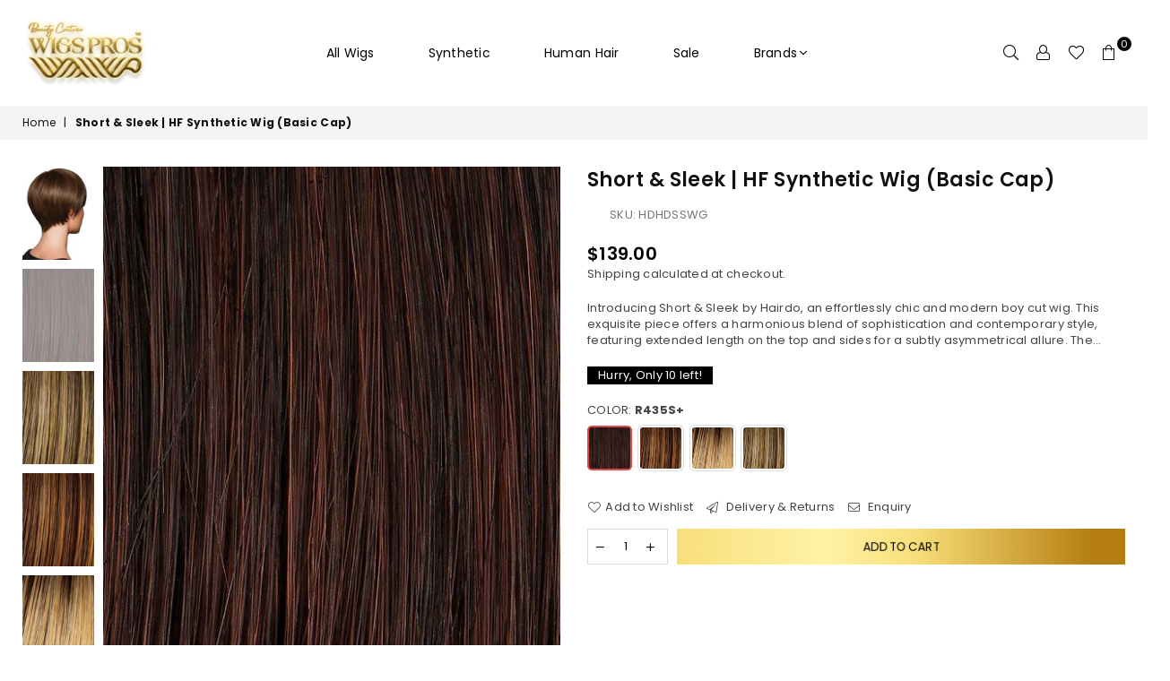

--- FILE ---
content_type: text/html; charset=utf-8
request_url: https://wigspros.com/products/short-sleek-hf-synthetic-wig-basic-cap
body_size: 49808
content:
<!doctype html>
<html class="no-js" lang="en" >
<head><meta charset="utf-8"><meta name="robots" content="index,follow">  <meta http-equiv="X-UA-Compatible" content="IE=edge,chrome=1"><meta name="viewport" content="width=device-width, initial-scale=1.0, maximum-scale=1.0, user-scalable=no"><meta name="theme-color" content="#000"><meta name="format-detection" content="telephone=no"><link rel="canonical" href="https://wigspros.com/products/short-sleek-hf-synthetic-wig-basic-cap"><link rel="dns-prefetch" href="https://wigspros.com" crossorigin><link rel="dns-prefetch" href="https://wigspros.myshopify.com" crossorigin><link rel="dns-prefetch" href="https://cdn.shopify.com" crossorigin><link rel="dns-prefetch" href="https://fonts.shopifycdn.com" crossorigin><link rel="preconnect" href="https//fonts.shopifycdn.com/" crossorigin><link rel="preconnect" href="https//cdn.shopify.com" crossorigin><link rel="preconnect" href="https//ajax.googleapis.com"><!-- Google tag (gtag.js) --><script async src="https://www.googletagmanager.com/gtag/js?id=G-HD03W8W7CD"></script><script>  window.dataLayer = window.dataLayer || [];  function gtag(){dataLayer.push(arguments);}  gtag('js', new Date());  gtag('config', 'G-HD03W8W7CD');</script><link rel="preload" as="style" href="//wigspros.com/cdn/shop/t/2/assets/theme.css?v=74895022339840790571768425719" /><link rel="shortcut icon" href="//wigspros.com/cdn/shop/files/android-icon-192x192_32x32.png?v=1679065332" type="image/png"><title>Short &amp; Sleek | HF Synthetic Wig (Basic Cap)&ndash; wigspros</title><meta name="description" content="Introducing Short &amp;amp; Sleek by Hairdo, an effortlessly chic and modern boy cut wig. This exquisite piece offers a harmonious blend of sophistication and contemporary style, featuring extended length on the top and sides for a subtly asymmetrical allure. The shattered bangs beautifully capture one of today&#39;s hottest s"><!-- /snippets/social-meta-tags.liquid -->     <meta name="keywords" content="wigspros, wigspros.com" /><meta name="author" content="Sanjay Khunt"><meta property="og:site_name" content="wigspros"><meta property="og:url" content="https://wigspros.com/products/short-sleek-hf-synthetic-wig-basic-cap"><meta property="og:title" content="Short & Sleek | HF Synthetic Wig (Basic Cap)"><meta property="og:type" content="product"><meta property="og:description" content="Introducing Short &amp;amp; Sleek by Hairdo, an effortlessly chic and modern boy cut wig. This exquisite piece offers a harmonious blend of sophistication and contemporary style, featuring extended length on the top and sides for a subtly asymmetrical allure. The shattered bangs beautifully capture one of today&#39;s hottest s">  <meta property="og:price:amount" content="139.00">  <meta property="og:price:currency" content="USD"><meta property="og:image" content="http://wigspros.com/cdn/shop/products/hdsswg_01_lg_1200x1200.jpg?v=1664894250"><meta property="og:image" content="http://wigspros.com/cdn/shop/files/ShortAndSleek_Side1_1200x1200.jpg?v=1686772068"><meta property="og:image" content="http://wigspros.com/cdn/shop/files/ShortAndSleek_Side2_1200x1200.jpg?v=1686772068"><meta property="og:image:secure_url" content="https://wigspros.com/cdn/shop/products/hdsswg_01_lg_1200x1200.jpg?v=1664894250"><meta property="og:image:secure_url" content="https://wigspros.com/cdn/shop/files/ShortAndSleek_Side1_1200x1200.jpg?v=1686772068"><meta property="og:image:secure_url" content="https://wigspros.com/cdn/shop/files/ShortAndSleek_Side2_1200x1200.jpg?v=1686772068"><meta name="twitter:card" content="summary_large_image"><meta name="twitter:title" content="Short & Sleek | HF Synthetic Wig (Basic Cap)"><meta name="twitter:description" content="Introducing Short &amp;amp; Sleek by Hairdo, an effortlessly chic and modern boy cut wig. This exquisite piece offers a harmonious blend of sophistication and contemporary style, featuring extended length on the top and sides for a subtly asymmetrical allure. The shattered bangs beautifully capture one of today&#39;s hottest s">
<link rel="preload" as="font" href="//wigspros.com/cdn/fonts/poppins/poppins_n3.05f58335c3209cce17da4f1f1ab324ebe2982441.woff2" type="font/woff2" crossorigin><link rel="preload" as="font" href="//wigspros.com/cdn/fonts/poppins/poppins_n4.0ba78fa5af9b0e1a374041b3ceaadf0a43b41362.woff2" type="font/woff2" crossorigin><link rel="preload" as="font" href="//wigspros.com/cdn/fonts/poppins/poppins_n6.aa29d4918bc243723d56b59572e18228ed0786f6.woff2" type="font/woff2" crossorigin><link rel="preload" as="font" href="//wigspros.com/cdn/fonts/poppins/poppins_n7.56758dcf284489feb014a026f3727f2f20a54626.woff2" type="font/woff2" crossorigin><style type="text/css">:root{--font1:Poppins,sans-serif;--font2:Poppins,sans-serif;}.font1 { font-family:var(--font1) }.font2 { font-family:var(--font2) }*,::after,::before{box-sizing:border-box}article,aside,details,figcaption,figure,footer,header,hgroup,main,menu,nav,section,summary{display:block}body,button,input,select,textarea{font-family:arial;-webkit-font-smoothing:antialiased;-webkit-text-size-adjust:100%}a{background-color:transparent}a,a:after,a:before{transition:all .3s ease-in-out}b,strong{font-weight:700;}em{font-style:italic}small{font-size:80%}sub,sup{font-size:75%;line-height:0;position:relative;vertical-align:baseline}sup{top:-.5em}sub{bottom:-.25em}img{max-width:100%;border:0}button,input,optgroup,select,textarea{color:inherit;font:inherit;margin:0;outline:0}button[disabled],input[disabled]{cursor:default}.mb0{margin-bottom:0!important}.mb10{margin-bottom:10px!important}.mb20{margin-bottom:20px!important}[type=button]::-moz-focus-inner,[type=reset]::-moz-focus-inner,[type=submit]::-moz-focus-inner,button::-moz-focus-inner{border-style:none;padding:0}[type=button]:-moz-focusring,[type=reset]:-moz-focusring,[type=submit]:-moz-focusring,button:-moz-focusring{outline:1px dotted ButtonText}input[type=email],input[type=number],input[type=password],input[type=search]{-webkit-appearance:none;-moz-appearance:none}table{width:100%;border-collapse:collapse;border-spacing:0}td,th{padding:0}textarea{overflow:auto;-webkit-appearance:none;-moz-appearance:none}[tabindex='-1']:focus{outline:0}a,img{outline:0!important;border:0}[role=button],a,button,input,label,select,textarea{touch-action:manipulation}.flex{display:flex}.flex-item{flex:1}.clearfix::after{content:'';display:table;clear:both}.clear{clear:both}.icon__fallback-text,.visually-hidden{position:absolute!important;overflow:hidden;clip:rect(0 0 0 0);height:1px;width:1px;margin:-1px;padding:0;border:0}.visibility-hidden{visibility:hidden}.js-focus-hidden:focus{outline:0}.no-js:not(html),.no-js .js{display:none}.no-js .no-js:not(html){display:block}.skip-link:focus{clip:auto;width:auto;height:auto;margin:0;color:#111;background-color:#fff;padding:10px;opacity:1;z-index:10000;transition:none}blockquote{background:#f8f8f8;font-weight:600;font-size:15px;font-style:normal;text-align:center;padding:0 30px;margin:0}.rte blockquote{padding:25px;margin-bottom:20px}blockquote p+cite{margin-top:7.5px}blockquote cite{display:block;font-size:13px;font-style:inherit}code,pre{font-family:Consolas,monospace;font-size:1em}pre{overflow:auto}.rte:last-child{margin-bottom:0}.rte .h1,.rte .h2,.rte .h3,.rte .h4,.rte .h5,.rte .h6,.rte h1,.rte h2,.rte h3,.rte h4,.rte h5,.rte h6{margin-top:15px;margin-bottom:7.5px}.rte .h1:first-child,.rte .h2:first-child,.rte .h3:first-child,.rte .h4:first-child,.rte .h5:first-child,.rte .h6:first-child,.rte h1:first-child,.rte h2:first-child,.rte h3:first-child,.rte h4:first-child,.rte h5:first-child,.rte h6:first-child{margin-top:0}.rte li{margin-bottom:4px;list-style:inherit}.rte li:last-child{margin-bottom:0}.rte-setting{margin-bottom:11.11111px}.rte-setting:last-child{margin-bottom:0}p:last-child{margin-bottom:0}li{list-style:none}.fine-print{font-size:1.07692em;font-style:italic;margin:20px 0}.txt--minor{font-size:80%}.txt--emphasis{font-style:italic}.icon{display:inline-block;width:20px;height:20px;vertical-align:middle;fill:currentColor}.no-svg .icon{display:none}svg.icon:not(.icon--full-color) circle,svg.icon:not(.icon--full-color) ellipse,svg.icon:not(.icon--full-color) g,svg.icon:not(.icon--full-color) line,svg.icon:not(.icon--full-color) path,svg.icon:not(.icon--full-color) polygon,svg.icon:not(.icon--full-color) polyline,svg.icon:not(.icon--full-color) rect,symbol.icon:not(.icon--full-color) circle,symbol.icon:not(.icon--full-color) ellipse,symbol.icon:not(.icon--full-color) g,symbol.icon:not(.icon--full-color) line,symbol.icon:not(.icon--full-color) path,symbol.icon:not(.icon--full-color) polygon,symbol.icon:not(.icon--full-color) polyline,symbol.icon:not(.icon--full-color) rect{fill:inherit;stroke:inherit}.no-svg .icon__fallback-text{position:static!important;overflow:inherit;clip:none;height:auto;width:auto;margin:0}ol,ul{margin:0;padding:0}ol{list-style:decimal}.list--inline{padding:0;margin:0}.list--inline li{display:inline-block;margin-bottom:0;vertical-align:middle}.rte img{height:auto}.rte table{table-layout:fixed}.rte ol,.rte ul{margin:20px 0 30px 30px}.rte ol.list--inline,.rte ul.list--inline{margin-left:0}.rte ul{list-style:disc outside}.rte ul ul{list-style:circle outside}.rte ul ul ul{list-style:square outside}.rte a:not(.btn){padding-bottom:1px}.text-center .rte ol,.text-center .rte ul,.text-center.rte ol,.text-center.rte ul{margin-left:0;list-style-position:inside}.rte__table-wrapper{max-width:100%;overflow:auto;-webkit-overflow-scrolling:touch}svg:not(:root){overflow:hidden}.video-wrapper{position:relative;overflow:hidden;max-width:100%;padding-bottom:56.25%;height:0;height:auto}.video-wrapper iframe{position:absolute;top:0;left:0;width:100%;height:100%}form{margin:0}legend{border:0;padding:0}button{cursor:pointer}input[type=submit]{cursor:pointer}input[type=text]{-webkit-appearance:none;-moz-appearance:none}[type=checkbox]+label,[type=radio]+label{display:inline-block;margin-bottom:0}label[for]{cursor:pointer}textarea{min-height:100px}input[type=checkbox],input[type=radio]{margin:0 5px 0 0;vertical-align:middle}select::-ms-expand{display:none}.label--hidden{position:absolute;height:0;width:0;margin-bottom:0;overflow:hidden;clip:rect(1px,1px,1px,1px)}.form-vertical input,.form-vertical select,.form-vertical textarea{display:block;width:100%}.form-vertical [type=checkbox],.form-vertical [type=radio]{display:inline-block;width:auto;margin-right:5px}.form-vertical .btn,.form-vertical [type=submit]{display:inline-block;width:auto}.grid--table{display:table;table-layout:fixed;width:100%}.grid--table>.grid__item{float:none;display:table-cell;vertical-align:middle}.is-transitioning{display:block!important;visibility:visible!important}.mr0{margin:0 !important;}.pd0{ padding:0 !important;}.db{display:block}.dbi{display:inline-block}.dn {display:none}.pa {position:absolute}.pr {position:relative}.fwl, .fw-300{font-weight:300}.fwr, .fw-400{font-weight:400}.fwm, .fw-500{font-weight:500}.fwsb,.fw-600{font-weight:600}b,strong,.fwb, .fw-700{font-weight:700}em, .em{font-style:italic}.tt-u{text-transform:uppercase}.tt-l{text-transform:lowercase}.tt-c{text-transform:capitalize}.tt-n{text-transform:none}.list-bullet, .list-arrow , .list-square, .order-list {padding:0 0 15px 15px;} .list-bullet li {list-style:disc; padding:4px 0; }.list-bullet ul, .list-circle ul, .list-arrow ul, .order-list li {padding-left:15px;}.list-square li {list-style:square; padding:4px 0; } .list-arrow li {list-style:disclosure-closed; padding:4px 0; }.order-list li {list-style:decimal; padding:4px 0; } .tdn {text-decoration:none!important}.tdu {text-decoration:underline}.grid-sizer{width:25%; position:absolute}.w_auto {width:auto!important}.h_auto{height:auto}.w_100{width:100%!important}.h_100{height:100%!important}.pd10 {padding:10px;}.fl{display:flex}.fl1{flex:1}.f-row{flex-direction:row}.f-col{flex-direction:column}.f-wrap{flex-wrap:wrap}.f-nowrap{flex-wrap:nowrap}.f-jcs{justify-content:flex-start}.f-jce{justify-content:flex-end}.f-jcc{justify-content:center}.f-jcsb{justify-content:space-between}.f-jcsa{justify-content:space-around}.f-jcse{justify-content:space-evenly}.f-ais{align-items:flex-start}.f-aie{align-items:flex-end}.f-aic{align-items:center}.f-aib{align-items:baseline}.f-aist{align-items:stretch}.f-acs{align-content:flex-start}.f-ace{align-content:flex-end}.f-acc{align-content:center}.f-acsb{align-content:space-between}.f-acsa{align-content:space-around}.f-acst{align-content:stretch}.f-asa{align-self:auto}.f-ass{align-self:flex-start}.f-ase{align-self:flex-end}.f-asc{align-self:center}.f-asb{align-self:baseline}.f-asst{align-self:stretch}.order0{order:0}.order1{order:1}.order2{order:2}.order3{order:3}.tl{text-align:left!important}.tc{text-align:center!important}.tr{text-align:right!important}@media (min-width:768px){.tl-md{text-align:left!important}.tc-md{text-align:center!important}.tr-md{text-align:right!important}.f-row-md{flex-direction:row}.f-col-md{flex-direction:column}.f-wrap-md{flex-wrap:wrap}.f-nowrap-md{flex-wrap:nowrap}.f-jcs-md{justify-content:flex-start}.f-jce-md{justify-content:flex-end}.f-jcc-md{justify-content:center}.f-jcsb-md{justify-content:space-between}.f-jcsa-md{justify-content:space-around}.f-jcse-md{justify-content:space-evenly}.f-ais-md{align-items:flex-start}.f-aie-md{align-items:flex-end}.f-aic-md{align-items:center}.f-aib-md{align-items:baseline}.f-aist-md{align-items:stretch}.f-acs-md{align-content:flex-start}.f-ace-md{align-content:flex-end}.f-acc-md{align-content:center}.f-acsb-md{align-content:space-between}.f-acsa-md{align-content:space-around}.f-acst-md{align-content:stretch}.f-asa-md{align-self:auto}.f-ass-md{align-self:flex-start}.f-ase-md{align-self:flex-end}.f-asc-md{align-self:center}.f-asb-md{align-self:baseline}.f-asst-md{align-self:stretch}}@media (min-width:1025px){.f-row-lg{flex-direction:row}.f-col-lg{flex-direction:column}.f-wrap-lg{flex-wrap:wrap}.f-nowrap-lg{flex-wrap:nowrap}.tl-lg {text-align:left!important}.tc-lg {text-align:center!important}.tr-lg {text-align:right!important}}@media (min-width:1280px){.f-wrap-xl{flex-wrap:wrap}.f-col-xl{flex-direction:column}.tl-xl {text-align:left!important}.tc-xl {text-align:center!important}.tr-xl {text-align:right!important}}.grid{list-style:none;margin:0 -15px;padding:0}.grid::after{content:'';display:table;clear:both}.grid__item{float:left;padding-left:15px;padding-right:15px;width:100%}@media only screen and (max-width:1024px){.grid{margin:0 -7.5px}.grid__item{padding-left:7.5px;padding-right:7.5px}}.grid__item[class*="--push"]{position:relative}.grid--rev{direction:rtl;text-align:left}.grid--rev>.grid__item{direction:ltr;text-align:left;float:right}.col-1,.one-whole{width:100%}.col-2,.five-tenths,.four-eighths,.one-half,.three-sixths,.two-quarters,.wd-50{width:50%}.col-3,.one-third,.two-sixths{width:33.33333%}.four-sixths,.two-thirds{width:66.66667%}.col-4,.one-quarter,.two-eighths{width:25%}.six-eighths,.three-quarters{width:75%}.col-5,.one-fifth,.two-tenths{width:20%}.four-tenths,.two-fifths,.wd-40{width:40%}.six-tenths,.three-fifths,.wd-60{width:60%}.eight-tenths,.four-fifths,.wd-80{width:80%}.one-sixth{width:16.66667%}.five-sixths{width:83.33333%}.one-seventh{width:14.28571%}.one-eighth{width:12.5%}.three-eighths{width:37.5%}.five-eighths{width:62.5%}.seven-eighths{width:87.5%}.one-nineth{width:11.11111%}.one-tenth{width:10%}.three-tenths,.wd-30{width:30%}.seven-tenths,.wd-70{width:70%}.nine-tenths,.wd-90{width:90%}.show{display:block!important}.hide{display:none!important}.text-left{text-align:left!important}.text-right{text-align:right!important}.text-center{text-align:center!important}@media only screen and (min-width:767px){.medium-up--one-whole{width:100%}.medium-up--five-tenths,.medium-up--four-eighths,.medium-up--one-half,.medium-up--three-sixths,.medium-up--two-quarters{width:50%}.medium-up--one-third,.medium-up--two-sixths{width:33.33333%}.medium-up--four-sixths,.medium-up--two-thirds{width:66.66667%}.medium-up--one-quarter,.medium-up--two-eighths{width:25%}.medium-up--six-eighths,.medium-up--three-quarters{width:75%}.medium-up--one-fifth,.medium-up--two-tenths{width:20%}.medium-up--four-tenths,.medium-up--two-fifths{width:40%}.medium-up--six-tenths,.medium-up--three-fifths{width:60%}.medium-up--eight-tenths,.medium-up--four-fifths{width:80%}.medium-up--one-sixth{width:16.66667%}.medium-up--five-sixths{width:83.33333%}.medium-up--one-seventh{width:14.28571%}.medium-up--one-eighth{width:12.5%}.medium-up--three-eighths{width:37.5%}.medium-up--five-eighths{width:62.5%}.medium-up--seven-eighths{width:87.5%}.medium-up--one-nineth{width:11.11111%}.medium-up--one-tenth{width:10%}.medium-up--three-tenths{width:30%}.medium-up--seven-tenths{width:70%}.medium-up--nine-tenths{width:90%}.grid--uniform .medium-up--five-tenths:nth-child(2n+1),.grid--uniform .medium-up--four-eighths:nth-child(2n+1),.grid--uniform .medium-up--one-eighth:nth-child(8n+1),.grid--uniform .medium-up--one-fifth:nth-child(5n+1),.grid--uniform .medium-up--one-half:nth-child(2n+1),.grid--uniform .medium-up--one-quarter:nth-child(4n+1),.grid--uniform .medium-up--one-seventh:nth-child(7n+1),.grid--uniform .medium-up--one-sixth:nth-child(6n+1),.grid--uniform .medium-up--one-third:nth-child(3n+1),.grid--uniform .medium-up--three-sixths:nth-child(2n+1),.grid--uniform .medium-up--two-eighths:nth-child(4n+1),.grid--uniform .medium-up--two-sixths:nth-child(3n+1){clear:both}.medium-up--show{display:block!important}.medium-up--hide{display:none!important}.medium-up--text-left{text-align:left!important}.medium-up--text-right{text-align:right!important}.medium-up--text-center{text-align:center!important}}@media only screen and (min-width:1025px){.large-up--one-whole{width:100%}.large-up--five-tenths,.large-up--four-eighths,.large-up--one-half,.large-up--three-sixths,.large-up--two-quarters{width:50%}.large-up--one-third,.large-up--two-sixths{width:33.33333%}.large-up--four-sixths,.large-up--two-thirds{width:66.66667%}.large-up--one-quarter,.large-up--two-eighths{width:25%}.large-up--six-eighths,.large-up--three-quarters{width:75%}.large-up--one-fifth,.large-up--two-tenths{width:20%}.large-up--four-tenths,.large-up--two-fifths{width:40%}.large-up--six-tenths,.large-up--three-fifths{width:60%}.large-up--eight-tenths,.large-up--four-fifths{width:80%}.large-up--one-sixth{width:16.66667%}.large-up--five-sixths{width:83.33333%}.large-up--one-seventh{width:14.28571%}.large-up--one-eighth{width:12.5%}.large-up--three-eighths{width:37.5%}.large-up--five-eighths{width:62.5%}.large-up--seven-eighths{width:87.5%}.large-up--one-nineth{width:11.11111%}.large-up--one-tenth{width:10%}.large-up--three-tenths{width:30%}.large-up--seven-tenths{width:70%}.large-up--nine-tenths{width:90%}.grid--uniform .large-up--five-tenths:nth-child(2n+1),.grid--uniform .large-up--four-eighths:nth-child(2n+1),.grid--uniform .large-up--one-eighth:nth-child(8n+1),.grid--uniform .large-up--one-fifth:nth-child(5n+1),.grid--uniform .large-up--one-half:nth-child(2n+1),.grid--uniform .large-up--one-quarter:nth-child(4n+1),.grid--uniform .large-up--one-seventh:nth-child(7n+1),.grid--uniform .large-up--one-sixth:nth-child(6n+1),.grid--uniform .large-up--one-third:nth-child(3n+1),.grid--uniform .large-up--three-sixths:nth-child(2n+1),.grid--uniform .large-up--two-eighths:nth-child(4n+1),.grid--uniform .large-up--two-sixths:nth-child(3n+1){clear:both}.large-up--show{display:block!important}.large-up--hide{display:none!important}.large-up--text-left{text-align:left!important}.large-up--text-right{text-align:right!important}.large-up--text-center{text-align:center!important}}@media only screen and (min-width:1280px){.widescreen--one-whole{width:100%}.widescreen--five-tenths,.widescreen--four-eighths,.widescreen--one-half,.widescreen--three-sixths,.widescreen--two-quarters{width:50%}.widescreen--one-third,.widescreen--two-sixths{width:33.33333%}.widescreen--four-sixths,.widescreen--two-thirds{width:66.66667%}.widescreen--one-quarter,.widescreen--two-eighths{width:25%}.widescreen--six-eighths,.widescreen--three-quarters{width:75%}.widescreen--one-fifth,.widescreen--two-tenths{width:20%}.widescreen--four-tenths,.widescreen--two-fifths{width:40%}.widescreen--six-tenths,.widescreen--three-fifths{width:60%}.widescreen--eight-tenths,.widescreen--four-fifths{width:80%}.widescreen--one-sixth{width:16.66667%}.widescreen--five-sixths{width:83.33333%}.widescreen--one-seventh{width:14.28571%}.widescreen--one-eighth{width:12.5%}.widescreen--three-eighths{width:37.5%}.widescreen--five-eighths{width:62.5%}.widescreen--seven-eighths{width:87.5%}.widescreen--one-nineth{width:11.11111%}.widescreen--one-tenth{width:10%}.widescreen--three-tenths{width:30%}.widescreen--seven-tenths{width:70%}.widescreen--nine-tenths{width:90%}.grid--uniform .widescreen--five-tenths:nth-child(2n+1),.grid--uniform .widescreen--four-eighths:nth-child(2n+1),.grid--uniform .widescreen--one-eighth:nth-child(8n+1),.grid--uniform .widescreen--one-fifth:nth-child(5n+1),.grid--uniform .widescreen--one-half:nth-child(2n+1),.grid--uniform .widescreen--one-quarter:nth-child(4n+1),.grid--uniform .widescreen--one-seventh:nth-child(7n+1),.grid--uniform .widescreen--one-sixth:nth-child(6n+1),.grid--uniform .widescreen--one-third:nth-child(3n+1),.grid--uniform .widescreen--three-sixths:nth-child(2n+1),.grid--uniform .widescreen--two-eighths:nth-child(4n+1),.grid--uniform .widescreen--two-sixths:nth-child(3n+1){clear:both}.widescreen--show{display:block!important}.widescreen--hide{display:none!important}.widescreen--text-left{text-align:left!important}.widescreen--text-right{text-align:right!important}.widescreen--text-center{text-align:center!important}}@media only screen and (min-width:1025px) and (max-width:1279px){.large--one-whole{width:100%}.large--five-tenths,.large--four-eighths,.large--one-half,.large--three-sixths,.large--two-quarters{width:50%}.large--one-third,.large--two-sixths{width:33.33333%}.large--four-sixths,.large--two-thirds{width:66.66667%}.large--one-quarter,.large--two-eighths{width:25%}.large--six-eighths,.large--three-quarters{width:75%}.large--one-fifth,.large--two-tenths{width:20%}.large--four-tenths,.large--two-fifths{width:40%}.large--six-tenths,.large--three-fifths{width:60%}.large--eight-tenths,.large--four-fifths{width:80%}.large--one-sixth{width:16.66667%}.large--five-sixths{width:83.33333%}.large--one-seventh{width:14.28571%}.large--one-eighth{width:12.5%}.large--three-eighths{width:37.5%}.large--five-eighths{width:62.5%}.large--seven-eighths{width:87.5%}.large--one-nineth{width:11.11111%}.large--one-tenth{width:10%}.large--three-tenths{width:30%}.large--seven-tenths{width:70%}.large--nine-tenths{width:90%}.grid--uniform .large--five-tenths:nth-child(2n+1),.grid--uniform .large--four-eighths:nth-child(2n+1),.grid--uniform .large--one-eighth:nth-child(8n+1),.grid--uniform .large--one-fifth:nth-child(5n+1),.grid--uniform .large--one-half:nth-child(2n+1),.grid--uniform .large--one-quarter:nth-child(4n+1),.grid--uniform .large--one-seventh:nth-child(7n+1),.grid--uniform .large--one-sixth:nth-child(6n+1),.grid--uniform .large--one-third:nth-child(3n+1),.grid--uniform .large--three-sixths:nth-child(2n+1),.grid--uniform .large--two-eighths:nth-child(4n+1),.grid--uniform .large--two-sixths:nth-child(3n+1){clear:both}.large--show{display:block!important}.large--hide{display:none!important}.large--text-left{text-align:left!important}.large--text-right{text-align:right!important}.large--text-center{text-align:center!important}}@media only screen and (min-width:767px) and (max-width:1024px){.medium--one-whole{width:100%}.medium--five-tenths,.medium--four-eighths,.medium--one-half,.medium--three-sixths,.medium--two-quarters{width:50%}.medium--one-third,.medium--two-sixths{width:33.33333%}.medium--four-sixths,.medium--two-thirds{width:66.66667%}.medium--one-quarter,.medium--two-eighths{width:25%}.medium--six-eighths,.medium--three-quarters{width:75%}.medium--one-fifth,.medium--two-tenths{width:20%}.medium--four-tenths,.medium--two-fifths{width:40%}.medium--six-tenths,.medium--three-fifths{width:60%}.medium--eight-tenths,.medium--four-fifths{width:80%}.medium--one-sixth{width:16.66667%}.medium--five-sixths{width:83.33333%}.medium--one-seventh{width:14.28571%}.medium--one-eighth{width:12.5%}.medium--three-eighths{width:37.5%}.medium--five-eighths{width:62.5%}.medium--seven-eighths{width:87.5%}.medium--one-nineth{width:11.11111%}.medium--one-tenth{width:10%}.medium--three-tenths{width:30%}.medium--seven-tenths{width:70%}.medium--nine-tenths{width:90%}.grid--uniform .medium--five-tenths:nth-child(2n+1),.grid--uniform .medium--four-eighths:nth-child(2n+1),.grid--uniform .medium--one-eighth:nth-child(8n+1),.grid--uniform .medium--one-fifth:nth-child(5n+1),.grid--uniform .medium--one-half:nth-child(2n+1),.grid--uniform .medium--one-quarter:nth-child(4n+1),.grid--uniform .medium--one-seventh:nth-child(7n+1),.grid--uniform .medium--one-sixth:nth-child(6n+1),.grid--uniform .medium--one-third:nth-child(3n+1),.grid--uniform .medium--three-sixths:nth-child(2n+1),.grid--uniform .medium--two-eighths:nth-child(4n+1),.grid--uniform .medium--two-sixths:nth-child(3n+1){clear:both}.medium--show{display:block!important}.medium--hide{display:none!important}.medium--text-left{text-align:left!important}.medium--text-right{text-align:right!important}.medium--text-center{text-align:center!important}}@media only screen and (max-width:766px){.grid{margin:0 -5px}.grid__item{padding-left:5px;padding-right:5px}.small--one-whole{width:100%}.small--five-tenths,.small--four-eighths,.small--one-half,.small--three-sixths,.small--two-quarters{width:50%}.small--one-third,.small--two-sixths{width:33.33333%}.small--four-sixths,.small--two-thirds{width:66.66667%}.small--one-quarter,.small--two-eighths{width:25%}.small--six-eighths,.small--three-quarters{width:75%}.small--one-fifth,.small--two-tenths{width:20%}.small--four-tenths,.small--two-fifths{width:40%}.small--six-tenths,.small--three-fifths{width:60%}.small--eight-tenths,.small--four-fifths{width:80%}.small--one-sixth{width:16.66667%}.small--five-sixths{width:83.33333%}.small--one-seventh{width:14.28571%}.small--one-eighth{width:12.5%}.small--three-eighths{width:37.5%}.small--five-eighths{width:62.5%}.small--seven-eighths{width:87.5%}.small--one-nineth{width:11.11111%}.small--one-tenth{width:10%}.small--three-tenths{width:30%}.small--seven-tenths{width:70%}.small--nine-tenths{width:90%}.grid--uniform .small--five-tenths:nth-child(2n+1),.grid--uniform .small--four-eighths:nth-child(2n+1),.grid--uniform .small--one-eighth:nth-child(8n+1),.grid--uniform .small--one-half:nth-child(2n+1),.grid--uniform .small--one-quarter:nth-child(4n+1),.grid--uniform .small--one-seventh:nth-child(7n+1),.grid--uniform .small--one-sixth:nth-child(6n+1),.grid--uniform .small--one-third:nth-child(3n+1),.grid--uniform .small--three-sixths:nth-child(2n+1),.grid--uniform .small--two-eighths:nth-child(4n+1),.grid--uniform .small--two-sixths:nth-child(3n+1),.grid--uniform.small--one-fifth:nth-child(5n+1){clear:both}.small--show{display:block!important}.small--hide{display:none!important}.small--text-left{text-align:left!important}.small--text-right{text-align:right!important}.small--text-center{text-align:center!important}}@font-face {font-family: Poppins;font-weight: 400;font-style: normal;font-display: swap;src: url("//wigspros.com/cdn/fonts/poppins/poppins_n4.0ba78fa5af9b0e1a374041b3ceaadf0a43b41362.woff2") format("woff2"), url("//wigspros.com/cdn/fonts/poppins/poppins_n4.214741a72ff2596839fc9760ee7a770386cf16ca.woff") format("woff");}@font-face {font-family: Poppins;font-weight: 300;font-style: normal;font-display: swap;src: url("//wigspros.com/cdn/fonts/poppins/poppins_n3.05f58335c3209cce17da4f1f1ab324ebe2982441.woff2") format("woff2"), url("//wigspros.com/cdn/fonts/poppins/poppins_n3.6971368e1f131d2c8ff8e3a44a36b577fdda3ff5.woff") format("woff");}@font-face {font-family: Poppins;font-weight: 600;font-style: normal;font-display: swap;src: url("//wigspros.com/cdn/fonts/poppins/poppins_n6.aa29d4918bc243723d56b59572e18228ed0786f6.woff2") format("woff2"), url("//wigspros.com/cdn/fonts/poppins/poppins_n6.5f815d845fe073750885d5b7e619ee00e8111208.woff") format("woff");}@font-face {font-family: Poppins;font-weight: 700;font-style: normal;font-display: swap;src: url("//wigspros.com/cdn/fonts/poppins/poppins_n7.56758dcf284489feb014a026f3727f2f20a54626.woff2") format("woff2"), url("//wigspros.com/cdn/fonts/poppins/poppins_n7.f34f55d9b3d3205d2cd6f64955ff4b36f0cfd8da.woff") format("woff");}@font-face{font-family:Adorn-Icons;src:url("//wigspros.com/cdn/shop/t/2/assets/adorn-icons.woff2?v=167339017966625775301653579498") format('woff2'),url("//wigspros.com/cdn/shop/t/2/assets/adorn-icons.woff?v=177162561609770262791653579497") format('woff');font-weight:400;font-style:normal;font-display:swap}.ad{font:normal normal normal 16px/1 adorn-icons;speak:none;text-transform:none;display:inline-block;vertical-align:middle;text-rendering:auto;-webkit-font-smoothing:antialiased;-moz-osx-font-smoothing:grayscale}</style>  <link rel="stylesheet" href="//wigspros.com/cdn/shop/t/2/assets/theme.css?v=74895022339840790571768425719" type="text/css" media="all">    <link rel="preload" href="//wigspros.com/cdn/shop/t/2/assets/jquery.min.js?v=11054033913403182911653579504" as="script">  <link rel="preload" href="//wigspros.com/cdn/shop/t/2/assets/vendor.min.js?v=53531327463237195191653579518" as="script">  <script src="//wigspros.com/cdn/shop/t/2/assets/jquery.min.js?v=11054033913403182911653579504"defer="defer"></script><script>var theme = {strings:{addToCart:"Add to cart",soldOut:"Sold out",unavailable:"Unavailable",showMore:"Show More",showLess:"Show Less"},mlcurrency:false,moneyFormat:"${{amount}}",currencyFormat:"money_with_currency_format",shopCurrency:"USD",autoCurrencies:false,money_currency_format:"${{amount}} USD",money_format:"${{amount}}",ajax_cart:true,fixedHeader:true,animation:false,animationMobile:true,searchresult:"See all results",wlAvailable:"Available in Wishlist",rtl:false,days:"Days",hours:"Hrs",minuts:"Min",seconds:"Sec",};document.documentElement.className = document.documentElement.className.replace('no-js', 'js');var Metatheme = null,thm = 'Avone', shpeml = 'wigspros@gmail.com', dmn = window.location.hostname;        window.lazySizesConfig = window.lazySizesConfig || {};window.lazySizesConfig.loadMode = 1;window.lazySizesConfig.expand = 10;window.lazySizesConfig.expFactor = 1.5;      window.lazySizesConfig.loadHidden = false;</script><script src="//wigspros.com/cdn/shop/t/2/assets/vendor.min.js?v=53531327463237195191653579518" defer="defer"></script>
   <script>window.performance && window.performance.mark && window.performance.mark('shopify.content_for_header.start');</script><meta name="facebook-domain-verification" content="arqpmwm8o2f3ossigi2tl8ncj99j75">
<meta id="shopify-digital-wallet" name="shopify-digital-wallet" content="/58371506312/digital_wallets/dialog">
<meta name="shopify-checkout-api-token" content="eafc082febcba73841d0dea25ed83ded">
<meta id="in-context-paypal-metadata" data-shop-id="58371506312" data-venmo-supported="true" data-environment="production" data-locale="en_US" data-paypal-v4="true" data-currency="USD">
<link rel="alternate" type="application/json+oembed" href="https://wigspros.com/products/short-sleek-hf-synthetic-wig-basic-cap.oembed">
<script async="async" data-src="/checkouts/internal/preloads.js?locale=en-US"></script>
<link rel="preconnect" href="https://shop.app" crossorigin="anonymous">
<script async="async" data-src="https://shop.app/checkouts/internal/preloads.js?locale=en-US&shop_id=58371506312" crossorigin="anonymous"></script>
<script id="apple-pay-shop-capabilities" type="application/json">{"shopId":58371506312,"countryCode":"US","currencyCode":"USD","merchantCapabilities":["supports3DS"],"merchantId":"gid:\/\/shopify\/Shop\/58371506312","merchantName":"wigspros","requiredBillingContactFields":["postalAddress","email"],"requiredShippingContactFields":["postalAddress","email"],"shippingType":"shipping","supportedNetworks":["visa","masterCard","amex","discover","elo","jcb"],"total":{"type":"pending","label":"wigspros","amount":"1.00"},"shopifyPaymentsEnabled":true,"supportsSubscriptions":true}</script>
<script id="shopify-features" type="application/json">{"accessToken":"eafc082febcba73841d0dea25ed83ded","betas":["rich-media-storefront-analytics"],"domain":"wigspros.com","predictiveSearch":true,"shopId":58371506312,"locale":"en"}</script>
<script>var Shopify = Shopify || {};
Shopify.shop = "wigspros.myshopify.com";
Shopify.locale = "en";
Shopify.currency = {"active":"USD","rate":"1.0"};
Shopify.country = "US";
Shopify.theme = {"name":"Avone-install-me-shopify2.0","id":124679749768,"schema_name":"Avone OS 2.0","schema_version":"4.4","theme_store_id":null,"role":"main"};
Shopify.theme.handle = "null";
Shopify.theme.style = {"id":null,"handle":null};
Shopify.cdnHost = "wigspros.com/cdn";
Shopify.routes = Shopify.routes || {};
Shopify.routes.root = "/";</script>
<script type="module">!function(o){(o.Shopify=o.Shopify||{}).modules=!0}(window);</script>
<script>!function(o){function n(){var o=[];function n(){o.push(Array.prototype.slice.apply(arguments))}return n.q=o,n}var t=o.Shopify=o.Shopify||{};t.loadFeatures=n(),t.autoloadFeatures=n()}(window);</script>
<script>
  window.ShopifyPay = window.ShopifyPay || {};
  window.ShopifyPay.apiHost = "shop.app\/pay";
  window.ShopifyPay.redirectState = null;
</script>
<script id="shop-js-analytics" type="application/json">{"pageType":"product"}</script>
<script defer="defer" async type="module" data-src="//wigspros.com/cdn/shopifycloud/shop-js/modules/v2/client.init-shop-cart-sync_BT-GjEfc.en.esm.js"></script>
<script defer="defer" async type="module" data-src="//wigspros.com/cdn/shopifycloud/shop-js/modules/v2/chunk.common_D58fp_Oc.esm.js"></script>
<script defer="defer" async type="module" data-src="//wigspros.com/cdn/shopifycloud/shop-js/modules/v2/chunk.modal_xMitdFEc.esm.js"></script>
<script type="module">
  await import("//wigspros.com/cdn/shopifycloud/shop-js/modules/v2/client.init-shop-cart-sync_BT-GjEfc.en.esm.js");
await import("//wigspros.com/cdn/shopifycloud/shop-js/modules/v2/chunk.common_D58fp_Oc.esm.js");
await import("//wigspros.com/cdn/shopifycloud/shop-js/modules/v2/chunk.modal_xMitdFEc.esm.js");

  window.Shopify.SignInWithShop?.initShopCartSync?.({"fedCMEnabled":true,"windoidEnabled":true});

</script>
<script>
  window.Shopify = window.Shopify || {};
  if (!window.Shopify.featureAssets) window.Shopify.featureAssets = {};
  window.Shopify.featureAssets['shop-js'] = {"shop-cart-sync":["modules/v2/client.shop-cart-sync_DZOKe7Ll.en.esm.js","modules/v2/chunk.common_D58fp_Oc.esm.js","modules/v2/chunk.modal_xMitdFEc.esm.js"],"init-fed-cm":["modules/v2/client.init-fed-cm_B6oLuCjv.en.esm.js","modules/v2/chunk.common_D58fp_Oc.esm.js","modules/v2/chunk.modal_xMitdFEc.esm.js"],"shop-cash-offers":["modules/v2/client.shop-cash-offers_D2sdYoxE.en.esm.js","modules/v2/chunk.common_D58fp_Oc.esm.js","modules/v2/chunk.modal_xMitdFEc.esm.js"],"shop-login-button":["modules/v2/client.shop-login-button_QeVjl5Y3.en.esm.js","modules/v2/chunk.common_D58fp_Oc.esm.js","modules/v2/chunk.modal_xMitdFEc.esm.js"],"pay-button":["modules/v2/client.pay-button_DXTOsIq6.en.esm.js","modules/v2/chunk.common_D58fp_Oc.esm.js","modules/v2/chunk.modal_xMitdFEc.esm.js"],"shop-button":["modules/v2/client.shop-button_DQZHx9pm.en.esm.js","modules/v2/chunk.common_D58fp_Oc.esm.js","modules/v2/chunk.modal_xMitdFEc.esm.js"],"avatar":["modules/v2/client.avatar_BTnouDA3.en.esm.js"],"init-windoid":["modules/v2/client.init-windoid_CR1B-cfM.en.esm.js","modules/v2/chunk.common_D58fp_Oc.esm.js","modules/v2/chunk.modal_xMitdFEc.esm.js"],"init-shop-for-new-customer-accounts":["modules/v2/client.init-shop-for-new-customer-accounts_C_vY_xzh.en.esm.js","modules/v2/client.shop-login-button_QeVjl5Y3.en.esm.js","modules/v2/chunk.common_D58fp_Oc.esm.js","modules/v2/chunk.modal_xMitdFEc.esm.js"],"init-shop-email-lookup-coordinator":["modules/v2/client.init-shop-email-lookup-coordinator_BI7n9ZSv.en.esm.js","modules/v2/chunk.common_D58fp_Oc.esm.js","modules/v2/chunk.modal_xMitdFEc.esm.js"],"init-shop-cart-sync":["modules/v2/client.init-shop-cart-sync_BT-GjEfc.en.esm.js","modules/v2/chunk.common_D58fp_Oc.esm.js","modules/v2/chunk.modal_xMitdFEc.esm.js"],"shop-toast-manager":["modules/v2/client.shop-toast-manager_DiYdP3xc.en.esm.js","modules/v2/chunk.common_D58fp_Oc.esm.js","modules/v2/chunk.modal_xMitdFEc.esm.js"],"init-customer-accounts":["modules/v2/client.init-customer-accounts_D9ZNqS-Q.en.esm.js","modules/v2/client.shop-login-button_QeVjl5Y3.en.esm.js","modules/v2/chunk.common_D58fp_Oc.esm.js","modules/v2/chunk.modal_xMitdFEc.esm.js"],"init-customer-accounts-sign-up":["modules/v2/client.init-customer-accounts-sign-up_iGw4briv.en.esm.js","modules/v2/client.shop-login-button_QeVjl5Y3.en.esm.js","modules/v2/chunk.common_D58fp_Oc.esm.js","modules/v2/chunk.modal_xMitdFEc.esm.js"],"shop-follow-button":["modules/v2/client.shop-follow-button_CqMgW2wH.en.esm.js","modules/v2/chunk.common_D58fp_Oc.esm.js","modules/v2/chunk.modal_xMitdFEc.esm.js"],"checkout-modal":["modules/v2/client.checkout-modal_xHeaAweL.en.esm.js","modules/v2/chunk.common_D58fp_Oc.esm.js","modules/v2/chunk.modal_xMitdFEc.esm.js"],"shop-login":["modules/v2/client.shop-login_D91U-Q7h.en.esm.js","modules/v2/chunk.common_D58fp_Oc.esm.js","modules/v2/chunk.modal_xMitdFEc.esm.js"],"lead-capture":["modules/v2/client.lead-capture_BJmE1dJe.en.esm.js","modules/v2/chunk.common_D58fp_Oc.esm.js","modules/v2/chunk.modal_xMitdFEc.esm.js"],"payment-terms":["modules/v2/client.payment-terms_Ci9AEqFq.en.esm.js","modules/v2/chunk.common_D58fp_Oc.esm.js","modules/v2/chunk.modal_xMitdFEc.esm.js"]};
</script>
<script>(function() {
  var isLoaded = false;
  function asyncLoad() {
    if (isLoaded) return;
    isLoaded = true;
    var urls = ["https:\/\/cdn.nfcube.com\/instafeed-e08a078d2807eeb79df1e87687f53c78.js?shop=wigspros.myshopify.com"];
    for (var i = 0; i < urls.length; i++) {
      var s = document.createElement('script');
      s.type = 'text/javascript';
      s.async = true;
      s.src = urls[i];
      var x = document.getElementsByTagName('script')[0];
      x.parentNode.insertBefore(s, x);
    }
  };
  document.addEventListener('StartAsyncLoading',function(event){asyncLoad();});if(window.attachEvent) {
    window.attachEvent('onload', function(){});
  } else {
    window.addEventListener('load', function(){}, false);
  }
})();</script>
<script id="__st">var __st={"a":58371506312,"offset":-21600,"reqid":"e7d5dfaa-ccd6-44d2-abb9-87dbeb152259-1769281994","pageurl":"wigspros.com\/products\/short-sleek-hf-synthetic-wig-basic-cap","u":"6818996d4b08","p":"product","rtyp":"product","rid":6985758998664};</script>
<script>window.ShopifyPaypalV4VisibilityTracking = true;</script>
<script id="captcha-bootstrap">!function(){'use strict';const t='contact',e='account',n='new_comment',o=[[t,t],['blogs',n],['comments',n],[t,'customer']],c=[[e,'customer_login'],[e,'guest_login'],[e,'recover_customer_password'],[e,'create_customer']],r=t=>t.map((([t,e])=>`form[action*='/${t}']:not([data-nocaptcha='true']) input[name='form_type'][value='${e}']`)).join(','),a=t=>()=>t?[...document.querySelectorAll(t)].map((t=>t.form)):[];function s(){const t=[...o],e=r(t);return a(e)}const i='password',u='form_key',d=['recaptcha-v3-token','g-recaptcha-response','h-captcha-response',i],f=()=>{try{return window.sessionStorage}catch{return}},m='__shopify_v',_=t=>t.elements[u];function p(t,e,n=!1){try{const o=window.sessionStorage,c=JSON.parse(o.getItem(e)),{data:r}=function(t){const{data:e,action:n}=t;return t[m]||n?{data:e,action:n}:{data:t,action:n}}(c);for(const[e,n]of Object.entries(r))t.elements[e]&&(t.elements[e].value=n);n&&o.removeItem(e)}catch(o){console.error('form repopulation failed',{error:o})}}const l='form_type',E='cptcha';function T(t){t.dataset[E]=!0}const w=window,h=w.document,L='Shopify',v='ce_forms',y='captcha';let A=!1;((t,e)=>{const n=(g='f06e6c50-85a8-45c8-87d0-21a2b65856fe',I='https://cdn.shopify.com/shopifycloud/storefront-forms-hcaptcha/ce_storefront_forms_captcha_hcaptcha.v1.5.2.iife.js',D={infoText:'Protected by hCaptcha',privacyText:'Privacy',termsText:'Terms'},(t,e,n)=>{const o=w[L][v],c=o.bindForm;if(c)return c(t,g,e,D).then(n);var r;o.q.push([[t,g,e,D],n]),r=I,A||(h.body.append(Object.assign(h.createElement('script'),{id:'captcha-provider',async:!0,src:r})),A=!0)});var g,I,D;w[L]=w[L]||{},w[L][v]=w[L][v]||{},w[L][v].q=[],w[L][y]=w[L][y]||{},w[L][y].protect=function(t,e){n(t,void 0,e),T(t)},Object.freeze(w[L][y]),function(t,e,n,w,h,L){const[v,y,A,g]=function(t,e,n){const i=e?o:[],u=t?c:[],d=[...i,...u],f=r(d),m=r(i),_=r(d.filter((([t,e])=>n.includes(e))));return[a(f),a(m),a(_),s()]}(w,h,L),I=t=>{const e=t.target;return e instanceof HTMLFormElement?e:e&&e.form},D=t=>v().includes(t);t.addEventListener('submit',(t=>{const e=I(t);if(!e)return;const n=D(e)&&!e.dataset.hcaptchaBound&&!e.dataset.recaptchaBound,o=_(e),c=g().includes(e)&&(!o||!o.value);(n||c)&&t.preventDefault(),c&&!n&&(function(t){try{if(!f())return;!function(t){const e=f();if(!e)return;const n=_(t);if(!n)return;const o=n.value;o&&e.removeItem(o)}(t);const e=Array.from(Array(32),(()=>Math.random().toString(36)[2])).join('');!function(t,e){_(t)||t.append(Object.assign(document.createElement('input'),{type:'hidden',name:u})),t.elements[u].value=e}(t,e),function(t,e){const n=f();if(!n)return;const o=[...t.querySelectorAll(`input[type='${i}']`)].map((({name:t})=>t)),c=[...d,...o],r={};for(const[a,s]of new FormData(t).entries())c.includes(a)||(r[a]=s);n.setItem(e,JSON.stringify({[m]:1,action:t.action,data:r}))}(t,e)}catch(e){console.error('failed to persist form',e)}}(e),e.submit())}));const S=(t,e)=>{t&&!t.dataset[E]&&(n(t,e.some((e=>e===t))),T(t))};for(const o of['focusin','change'])t.addEventListener(o,(t=>{const e=I(t);D(e)&&S(e,y())}));const B=e.get('form_key'),M=e.get(l),P=B&&M;t.addEventListener('DOMContentLoaded',(()=>{const t=y();if(P)for(const e of t)e.elements[l].value===M&&p(e,B);[...new Set([...A(),...v().filter((t=>'true'===t.dataset.shopifyCaptcha))])].forEach((e=>S(e,t)))}))}(h,new URLSearchParams(w.location.search),n,t,e,['guest_login'])})(!0,!0)}();</script>
<script integrity="sha256-4kQ18oKyAcykRKYeNunJcIwy7WH5gtpwJnB7kiuLZ1E=" data-source-attribution="shopify.loadfeatures" defer="defer" data-src="//wigspros.com/cdn/shopifycloud/storefront/assets/storefront/load_feature-a0a9edcb.js" crossorigin="anonymous"></script>
<script crossorigin="anonymous" defer="defer" data-src="//wigspros.com/cdn/shopifycloud/storefront/assets/shopify_pay/storefront-65b4c6d7.js?v=20250812"></script>
<script data-source-attribution="shopify.dynamic_checkout.dynamic.init">var Shopify=Shopify||{};Shopify.PaymentButton=Shopify.PaymentButton||{isStorefrontPortableWallets:!0,init:function(){window.Shopify.PaymentButton.init=function(){};var t=document.createElement("script");t.data-src="https://wigspros.com/cdn/shopifycloud/portable-wallets/latest/portable-wallets.en.js",t.type="module",document.head.appendChild(t)}};
</script>
<script data-source-attribution="shopify.dynamic_checkout.buyer_consent">
  function portableWalletsHideBuyerConsent(e){var t=document.getElementById("shopify-buyer-consent"),n=document.getElementById("shopify-subscription-policy-button");t&&n&&(t.classList.add("hidden"),t.setAttribute("aria-hidden","true"),n.removeEventListener("click",e))}function portableWalletsShowBuyerConsent(e){var t=document.getElementById("shopify-buyer-consent"),n=document.getElementById("shopify-subscription-policy-button");t&&n&&(t.classList.remove("hidden"),t.removeAttribute("aria-hidden"),n.addEventListener("click",e))}window.Shopify?.PaymentButton&&(window.Shopify.PaymentButton.hideBuyerConsent=portableWalletsHideBuyerConsent,window.Shopify.PaymentButton.showBuyerConsent=portableWalletsShowBuyerConsent);
</script>
<script data-source-attribution="shopify.dynamic_checkout.cart.bootstrap">document.addEventListener("DOMContentLoaded",(function(){function t(){return document.querySelector("shopify-accelerated-checkout-cart, shopify-accelerated-checkout")}if(t())Shopify.PaymentButton.init();else{new MutationObserver((function(e,n){t()&&(Shopify.PaymentButton.init(),n.disconnect())})).observe(document.body,{childList:!0,subtree:!0})}}));
</script>
<link id="shopify-accelerated-checkout-styles" rel="stylesheet" media="screen" href="https://wigspros.com/cdn/shopifycloud/portable-wallets/latest/accelerated-checkout-backwards-compat.css" crossorigin="anonymous">
<style id="shopify-accelerated-checkout-cart">
        #shopify-buyer-consent {
  margin-top: 1em;
  display: inline-block;
  width: 100%;
}

#shopify-buyer-consent.hidden {
  display: none;
}

#shopify-subscription-policy-button {
  background: none;
  border: none;
  padding: 0;
  text-decoration: underline;
  font-size: inherit;
  cursor: pointer;
}

#shopify-subscription-policy-button::before {
  box-shadow: none;
}

      </style>

<script>window.performance && window.performance.mark && window.performance.mark('shopify.content_for_header.end');</script><link href="https://monorail-edge.shopifysvc.com" rel="dns-prefetch">
<script>(function(){if ("sendBeacon" in navigator && "performance" in window) {try {var session_token_from_headers = performance.getEntriesByType('navigation')[0].serverTiming.find(x => x.name == '_s').description;} catch {var session_token_from_headers = undefined;}var session_cookie_matches = document.cookie.match(/_shopify_s=([^;]*)/);var session_token_from_cookie = session_cookie_matches && session_cookie_matches.length === 2 ? session_cookie_matches[1] : "";var session_token = session_token_from_headers || session_token_from_cookie || "";function handle_abandonment_event(e) {var entries = performance.getEntries().filter(function(entry) {return /monorail-edge.shopifysvc.com/.test(entry.name);});if (!window.abandonment_tracked && entries.length === 0) {window.abandonment_tracked = true;var currentMs = Date.now();var navigation_start = performance.timing.navigationStart;var payload = {shop_id: 58371506312,url: window.location.href,navigation_start,duration: currentMs - navigation_start,session_token,page_type: "product"};window.navigator.sendBeacon("https://monorail-edge.shopifysvc.com/v1/produce", JSON.stringify({schema_id: "online_store_buyer_site_abandonment/1.1",payload: payload,metadata: {event_created_at_ms: currentMs,event_sent_at_ms: currentMs}}));}}window.addEventListener('pagehide', handle_abandonment_event);}}());</script>
<script id="web-pixels-manager-setup">(function e(e,d,r,n,o){if(void 0===o&&(o={}),!Boolean(null===(a=null===(i=window.Shopify)||void 0===i?void 0:i.analytics)||void 0===a?void 0:a.replayQueue)){var i,a;window.Shopify=window.Shopify||{};var t=window.Shopify;t.analytics=t.analytics||{};var s=t.analytics;s.replayQueue=[],s.publish=function(e,d,r){return s.replayQueue.push([e,d,r]),!0};try{self.performance.mark("wpm:start")}catch(e){}var l=function(){var e={modern:/Edge?\/(1{2}[4-9]|1[2-9]\d|[2-9]\d{2}|\d{4,})\.\d+(\.\d+|)|Firefox\/(1{2}[4-9]|1[2-9]\d|[2-9]\d{2}|\d{4,})\.\d+(\.\d+|)|Chrom(ium|e)\/(9{2}|\d{3,})\.\d+(\.\d+|)|(Maci|X1{2}).+ Version\/(15\.\d+|(1[6-9]|[2-9]\d|\d{3,})\.\d+)([,.]\d+|)( \(\w+\)|)( Mobile\/\w+|) Safari\/|Chrome.+OPR\/(9{2}|\d{3,})\.\d+\.\d+|(CPU[ +]OS|iPhone[ +]OS|CPU[ +]iPhone|CPU IPhone OS|CPU iPad OS)[ +]+(15[._]\d+|(1[6-9]|[2-9]\d|\d{3,})[._]\d+)([._]\d+|)|Android:?[ /-](13[3-9]|1[4-9]\d|[2-9]\d{2}|\d{4,})(\.\d+|)(\.\d+|)|Android.+Firefox\/(13[5-9]|1[4-9]\d|[2-9]\d{2}|\d{4,})\.\d+(\.\d+|)|Android.+Chrom(ium|e)\/(13[3-9]|1[4-9]\d|[2-9]\d{2}|\d{4,})\.\d+(\.\d+|)|SamsungBrowser\/([2-9]\d|\d{3,})\.\d+/,legacy:/Edge?\/(1[6-9]|[2-9]\d|\d{3,})\.\d+(\.\d+|)|Firefox\/(5[4-9]|[6-9]\d|\d{3,})\.\d+(\.\d+|)|Chrom(ium|e)\/(5[1-9]|[6-9]\d|\d{3,})\.\d+(\.\d+|)([\d.]+$|.*Safari\/(?![\d.]+ Edge\/[\d.]+$))|(Maci|X1{2}).+ Version\/(10\.\d+|(1[1-9]|[2-9]\d|\d{3,})\.\d+)([,.]\d+|)( \(\w+\)|)( Mobile\/\w+|) Safari\/|Chrome.+OPR\/(3[89]|[4-9]\d|\d{3,})\.\d+\.\d+|(CPU[ +]OS|iPhone[ +]OS|CPU[ +]iPhone|CPU IPhone OS|CPU iPad OS)[ +]+(10[._]\d+|(1[1-9]|[2-9]\d|\d{3,})[._]\d+)([._]\d+|)|Android:?[ /-](13[3-9]|1[4-9]\d|[2-9]\d{2}|\d{4,})(\.\d+|)(\.\d+|)|Mobile Safari.+OPR\/([89]\d|\d{3,})\.\d+\.\d+|Android.+Firefox\/(13[5-9]|1[4-9]\d|[2-9]\d{2}|\d{4,})\.\d+(\.\d+|)|Android.+Chrom(ium|e)\/(13[3-9]|1[4-9]\d|[2-9]\d{2}|\d{4,})\.\d+(\.\d+|)|Android.+(UC? ?Browser|UCWEB|U3)[ /]?(15\.([5-9]|\d{2,})|(1[6-9]|[2-9]\d|\d{3,})\.\d+)\.\d+|SamsungBrowser\/(5\.\d+|([6-9]|\d{2,})\.\d+)|Android.+MQ{2}Browser\/(14(\.(9|\d{2,})|)|(1[5-9]|[2-9]\d|\d{3,})(\.\d+|))(\.\d+|)|K[Aa][Ii]OS\/(3\.\d+|([4-9]|\d{2,})\.\d+)(\.\d+|)/},d=e.modern,r=e.legacy,n=navigator.userAgent;return n.match(d)?"modern":n.match(r)?"legacy":"unknown"}(),u="modern"===l?"modern":"legacy",c=(null!=n?n:{modern:"",legacy:""})[u],f=function(e){return[e.baseUrl,"/wpm","/b",e.hashVersion,"modern"===e.buildTarget?"m":"l",".js"].join("")}({baseUrl:d,hashVersion:r,buildTarget:u}),m=function(e){var d=e.version,r=e.bundleTarget,n=e.surface,o=e.pageUrl,i=e.monorailEndpoint;return{emit:function(e){var a=e.status,t=e.errorMsg,s=(new Date).getTime(),l=JSON.stringify({metadata:{event_sent_at_ms:s},events:[{schema_id:"web_pixels_manager_load/3.1",payload:{version:d,bundle_target:r,page_url:o,status:a,surface:n,error_msg:t},metadata:{event_created_at_ms:s}}]});if(!i)return console&&console.warn&&console.warn("[Web Pixels Manager] No Monorail endpoint provided, skipping logging."),!1;try{return self.navigator.sendBeacon.bind(self.navigator)(i,l)}catch(e){}var u=new XMLHttpRequest;try{return u.open("POST",i,!0),u.setRequestHeader("Content-Type","text/plain"),u.send(l),!0}catch(e){return console&&console.warn&&console.warn("[Web Pixels Manager] Got an unhandled error while logging to Monorail."),!1}}}}({version:r,bundleTarget:l,surface:e.surface,pageUrl:self.location.href,monorailEndpoint:e.monorailEndpoint});try{o.browserTarget=l,function(e){var d=e.src,r=e.async,n=void 0===r||r,o=e.onload,i=e.onerror,a=e.sri,t=e.scriptDataAttributes,s=void 0===t?{}:t,l=document.createElement("script"),u=document.querySelector("head"),c=document.querySelector("body");if(l.async=n,l.src=d,a&&(l.integrity=a,l.crossOrigin="anonymous"),s)for(var f in s)if(Object.prototype.hasOwnProperty.call(s,f))try{l.dataset[f]=s[f]}catch(e){}if(o&&l.addEventListener("load",o),i&&l.addEventListener("error",i),u)u.appendChild(l);else{if(!c)throw new Error("Did not find a head or body element to append the script");c.appendChild(l)}}({src:f,async:!0,onload:function(){if(!function(){var e,d;return Boolean(null===(d=null===(e=window.Shopify)||void 0===e?void 0:e.analytics)||void 0===d?void 0:d.initialized)}()){var d=window.webPixelsManager.init(e)||void 0;if(d){var r=window.Shopify.analytics;r.replayQueue.forEach((function(e){var r=e[0],n=e[1],o=e[2];d.publishCustomEvent(r,n,o)})),r.replayQueue=[],r.publish=d.publishCustomEvent,r.visitor=d.visitor,r.initialized=!0}}},onerror:function(){return m.emit({status:"failed",errorMsg:"".concat(f," has failed to load")})},sri:function(e){var d=/^sha384-[A-Za-z0-9+/=]+$/;return"string"==typeof e&&d.test(e)}(c)?c:"",scriptDataAttributes:o}),m.emit({status:"loading"})}catch(e){m.emit({status:"failed",errorMsg:(null==e?void 0:e.message)||"Unknown error"})}}})({shopId: 58371506312,storefrontBaseUrl: "https://wigspros.com",extensionsBaseUrl: "https://extensions.shopifycdn.com/cdn/shopifycloud/web-pixels-manager",monorailEndpoint: "https://monorail-edge.shopifysvc.com/unstable/produce_batch",surface: "storefront-renderer",enabledBetaFlags: ["2dca8a86"],webPixelsConfigList: [{"id":"214663304","configuration":"{\"pixel_id\":\"479879364743568\",\"pixel_type\":\"facebook_pixel\",\"metaapp_system_user_token\":\"-\"}","eventPayloadVersion":"v1","runtimeContext":"OPEN","scriptVersion":"ca16bc87fe92b6042fbaa3acc2fbdaa6","type":"APP","apiClientId":2329312,"privacyPurposes":["ANALYTICS","MARKETING","SALE_OF_DATA"],"dataSharingAdjustments":{"protectedCustomerApprovalScopes":["read_customer_address","read_customer_email","read_customer_name","read_customer_personal_data","read_customer_phone"]}},{"id":"shopify-app-pixel","configuration":"{}","eventPayloadVersion":"v1","runtimeContext":"STRICT","scriptVersion":"0450","apiClientId":"shopify-pixel","type":"APP","privacyPurposes":["ANALYTICS","MARKETING"]},{"id":"shopify-custom-pixel","eventPayloadVersion":"v1","runtimeContext":"LAX","scriptVersion":"0450","apiClientId":"shopify-pixel","type":"CUSTOM","privacyPurposes":["ANALYTICS","MARKETING"]}],isMerchantRequest: false,initData: {"shop":{"name":"wigspros","paymentSettings":{"currencyCode":"USD"},"myshopifyDomain":"wigspros.myshopify.com","countryCode":"US","storefrontUrl":"https:\/\/wigspros.com"},"customer":null,"cart":null,"checkout":null,"productVariants":[{"price":{"amount":139.0,"currencyCode":"USD"},"product":{"title":"Short \u0026 Sleek | HF Synthetic Wig (Basic Cap)","vendor":"Hairdo","id":"6985758998664","untranslatedTitle":"Short \u0026 Sleek | HF Synthetic Wig (Basic Cap)","url":"\/products\/short-sleek-hf-synthetic-wig-basic-cap","type":"Wigs"},"id":"40570998915208","image":{"src":"\/\/wigspros.com\/cdn\/shop\/products\/R435S_021fda10-9c19-4bae-8410-434233c7421d.jpg?v=1686772068"},"sku":"HDHDSSWG","title":"R435S+","untranslatedTitle":"R435S+"},{"price":{"amount":139.0,"currencyCode":"USD"},"product":{"title":"Short \u0026 Sleek | HF Synthetic Wig (Basic Cap)","vendor":"Hairdo","id":"6985758998664","untranslatedTitle":"Short \u0026 Sleek | HF Synthetic Wig (Basic Cap)","url":"\/products\/short-sleek-hf-synthetic-wig-basic-cap","type":"Wigs"},"id":"40570998947976","image":{"src":"\/\/wigspros.com\/cdn\/shop\/products\/Resized_525x-_R3025S_0f2e4565-c60f-4146-aff0-788bfeab6d63.jpg?v=1686772068"},"sku":"HDHDSSWG-2","title":"R3025S+","untranslatedTitle":"R3025S+"},{"price":{"amount":144.0,"currencyCode":"USD"},"product":{"title":"Short \u0026 Sleek | HF Synthetic Wig (Basic Cap)","vendor":"Hairdo","id":"6985758998664","untranslatedTitle":"Short \u0026 Sleek | HF Synthetic Wig (Basic Cap)","url":"\/products\/short-sleek-hf-synthetic-wig-basic-cap","type":"Wigs"},"id":"40570998980744","image":{"src":"\/\/wigspros.com\/cdn\/shop\/products\/SS25_2f675d26-d1ad-4b20-b0c6-a8a5297add3b.jpg?v=1686772068"},"sku":"HDHDSSWG-3","title":"SS25","untranslatedTitle":"SS25"},{"price":{"amount":139.0,"currencyCode":"USD"},"product":{"title":"Short \u0026 Sleek | HF Synthetic Wig (Basic Cap)","vendor":"Hairdo","id":"6985758998664","untranslatedTitle":"Short \u0026 Sleek | HF Synthetic Wig (Basic Cap)","url":"\/products\/short-sleek-hf-synthetic-wig-basic-cap","type":"Wigs"},"id":"40570999013512","image":{"src":"\/\/wigspros.com\/cdn\/shop\/products\/R11S_cd60bab0-ee64-4a3b-9005-3bf084fedd76.jpg?v=1686772068"},"sku":"HDHDSSWG-4","title":"R11S+","untranslatedTitle":"R11S+"}],"purchasingCompany":null},},"https://wigspros.com/cdn","fcfee988w5aeb613cpc8e4bc33m6693e112",{"modern":"","legacy":""},{"shopId":"58371506312","storefrontBaseUrl":"https:\/\/wigspros.com","extensionBaseUrl":"https:\/\/extensions.shopifycdn.com\/cdn\/shopifycloud\/web-pixels-manager","surface":"storefront-renderer","enabledBetaFlags":"[\"2dca8a86\"]","isMerchantRequest":"false","hashVersion":"fcfee988w5aeb613cpc8e4bc33m6693e112","publish":"custom","events":"[[\"page_viewed\",{}],[\"product_viewed\",{\"productVariant\":{\"price\":{\"amount\":139.0,\"currencyCode\":\"USD\"},\"product\":{\"title\":\"Short \u0026 Sleek | HF Synthetic Wig (Basic Cap)\",\"vendor\":\"Hairdo\",\"id\":\"6985758998664\",\"untranslatedTitle\":\"Short \u0026 Sleek | HF Synthetic Wig (Basic Cap)\",\"url\":\"\/products\/short-sleek-hf-synthetic-wig-basic-cap\",\"type\":\"Wigs\"},\"id\":\"40570998915208\",\"image\":{\"src\":\"\/\/wigspros.com\/cdn\/shop\/products\/R435S_021fda10-9c19-4bae-8410-434233c7421d.jpg?v=1686772068\"},\"sku\":\"HDHDSSWG\",\"title\":\"R435S+\",\"untranslatedTitle\":\"R435S+\"}}]]"});</script><script>
  window.ShopifyAnalytics = window.ShopifyAnalytics || {};
  window.ShopifyAnalytics.meta = window.ShopifyAnalytics.meta || {};
  window.ShopifyAnalytics.meta.currency = 'USD';
  var meta = {"product":{"id":6985758998664,"gid":"gid:\/\/shopify\/Product\/6985758998664","vendor":"Hairdo","type":"Wigs","handle":"short-sleek-hf-synthetic-wig-basic-cap","variants":[{"id":40570998915208,"price":13900,"name":"Short \u0026 Sleek | HF Synthetic Wig (Basic Cap) - R435S+","public_title":"R435S+","sku":"HDHDSSWG"},{"id":40570998947976,"price":13900,"name":"Short \u0026 Sleek | HF Synthetic Wig (Basic Cap) - R3025S+","public_title":"R3025S+","sku":"HDHDSSWG-2"},{"id":40570998980744,"price":14400,"name":"Short \u0026 Sleek | HF Synthetic Wig (Basic Cap) - SS25","public_title":"SS25","sku":"HDHDSSWG-3"},{"id":40570999013512,"price":13900,"name":"Short \u0026 Sleek | HF Synthetic Wig (Basic Cap) - R11S+","public_title":"R11S+","sku":"HDHDSSWG-4"}],"remote":false},"page":{"pageType":"product","resourceType":"product","resourceId":6985758998664,"requestId":"e7d5dfaa-ccd6-44d2-abb9-87dbeb152259-1769281994"}};
  for (var attr in meta) {
    window.ShopifyAnalytics.meta[attr] = meta[attr];
  }
</script>
<script class="analytics">
  (function () {
    var customDocumentWrite = function(content) {
      var jquery = null;

      if (window.jQuery) {
        jquery = window.jQuery;
      } else if (window.Checkout && window.Checkout.$) {
        jquery = window.Checkout.$;
      }

      if (jquery) {
        jquery('body').append(content);
      }
    };

    var hasLoggedConversion = function(token) {
      if (token) {
        return document.cookie.indexOf('loggedConversion=' + token) !== -1;
      }
      return false;
    }

    var setCookieIfConversion = function(token) {
      if (token) {
        var twoMonthsFromNow = new Date(Date.now());
        twoMonthsFromNow.setMonth(twoMonthsFromNow.getMonth() + 2);

        document.cookie = 'loggedConversion=' + token + '; expires=' + twoMonthsFromNow;
      }
    }

    var trekkie = window.ShopifyAnalytics.lib = window.trekkie = window.trekkie || [];
    if (trekkie.integrations) {
      return;
    }
    trekkie.methods = [
      'identify',
      'page',
      'ready',
      'track',
      'trackForm',
      'trackLink'
    ];
    trekkie.factory = function(method) {
      return function() {
        var args = Array.prototype.slice.call(arguments);
        args.unshift(method);
        trekkie.push(args);
        return trekkie;
      };
    };
    for (var i = 0; i < trekkie.methods.length; i++) {
      var key = trekkie.methods[i];
      trekkie[key] = trekkie.factory(key);
    }
    trekkie.load = function(config) {
      trekkie.config = config || {};
      trekkie.config.initialDocumentCookie = document.cookie;
      var first = document.getElementsByTagName('script')[0];
      var script = document.createElement('script');
      script.type = 'text/javascript';
      script.onerror = function(e) {
        var scriptFallback = document.createElement('script');
        scriptFallback.type = 'text/javascript';
        scriptFallback.onerror = function(error) {
                var Monorail = {
      produce: function produce(monorailDomain, schemaId, payload) {
        var currentMs = new Date().getTime();
        var event = {
          schema_id: schemaId,
          payload: payload,
          metadata: {
            event_created_at_ms: currentMs,
            event_sent_at_ms: currentMs
          }
        };
        return Monorail.sendRequest("https://" + monorailDomain + "/v1/produce", JSON.stringify(event));
      },
      sendRequest: function sendRequest(endpointUrl, payload) {
        // Try the sendBeacon API
        if (window && window.navigator && typeof window.navigator.sendBeacon === 'function' && typeof window.Blob === 'function' && !Monorail.isIos12()) {
          var blobData = new window.Blob([payload], {
            type: 'text/plain'
          });

          if (window.navigator.sendBeacon(endpointUrl, blobData)) {
            return true;
          } // sendBeacon was not successful

        } // XHR beacon

        var xhr = new XMLHttpRequest();

        try {
          xhr.open('POST', endpointUrl);
          xhr.setRequestHeader('Content-Type', 'text/plain');
          xhr.send(payload);
        } catch (e) {
          console.log(e);
        }

        return false;
      },
      isIos12: function isIos12() {
        return window.navigator.userAgent.lastIndexOf('iPhone; CPU iPhone OS 12_') !== -1 || window.navigator.userAgent.lastIndexOf('iPad; CPU OS 12_') !== -1;
      }
    };
    Monorail.produce('monorail-edge.shopifysvc.com',
      'trekkie_storefront_load_errors/1.1',
      {shop_id: 58371506312,
      theme_id: 124679749768,
      app_name: "storefront",
      context_url: window.location.href,
      source_url: "//wigspros.com/cdn/s/trekkie.storefront.8d95595f799fbf7e1d32231b9a28fd43b70c67d3.min.js"});

        };
        scriptFallback.async = true;
        scriptFallback.src = '//wigspros.com/cdn/s/trekkie.storefront.8d95595f799fbf7e1d32231b9a28fd43b70c67d3.min.js';
        first.parentNode.insertBefore(scriptFallback, first);
      };
      script.async = true;
      script.src = '//wigspros.com/cdn/s/trekkie.storefront.8d95595f799fbf7e1d32231b9a28fd43b70c67d3.min.js';
      first.parentNode.insertBefore(script, first);
    };
    trekkie.load(
      {"Trekkie":{"appName":"storefront","development":false,"defaultAttributes":{"shopId":58371506312,"isMerchantRequest":null,"themeId":124679749768,"themeCityHash":"18229678599487314825","contentLanguage":"en","currency":"USD","eventMetadataId":"ec7d01c5-b925-4c01-ad1c-eca12a65f316"},"isServerSideCookieWritingEnabled":true,"monorailRegion":"shop_domain","enabledBetaFlags":["65f19447"]},"Session Attribution":{},"S2S":{"facebookCapiEnabled":true,"source":"trekkie-storefront-renderer","apiClientId":580111}}
    );

    var loaded = false;
    trekkie.ready(function() {
      if (loaded) return;
      loaded = true;

      window.ShopifyAnalytics.lib = window.trekkie;

      var originalDocumentWrite = document.write;
      document.write = customDocumentWrite;
      try { window.ShopifyAnalytics.merchantGoogleAnalytics.call(this); } catch(error) {};
      document.write = originalDocumentWrite;

      window.ShopifyAnalytics.lib.page(null,{"pageType":"product","resourceType":"product","resourceId":6985758998664,"requestId":"e7d5dfaa-ccd6-44d2-abb9-87dbeb152259-1769281994","shopifyEmitted":true});

      var match = window.location.pathname.match(/checkouts\/(.+)\/(thank_you|post_purchase)/)
      var token = match? match[1]: undefined;
      if (!hasLoggedConversion(token)) {
        setCookieIfConversion(token);
        window.ShopifyAnalytics.lib.track("Viewed Product",{"currency":"USD","variantId":40570998915208,"productId":6985758998664,"productGid":"gid:\/\/shopify\/Product\/6985758998664","name":"Short \u0026 Sleek | HF Synthetic Wig (Basic Cap) - R435S+","price":"139.00","sku":"HDHDSSWG","brand":"Hairdo","variant":"R435S+","category":"Wigs","nonInteraction":true,"remote":false},undefined,undefined,{"shopifyEmitted":true});
      window.ShopifyAnalytics.lib.track("monorail:\/\/trekkie_storefront_viewed_product\/1.1",{"currency":"USD","variantId":40570998915208,"productId":6985758998664,"productGid":"gid:\/\/shopify\/Product\/6985758998664","name":"Short \u0026 Sleek | HF Synthetic Wig (Basic Cap) - R435S+","price":"139.00","sku":"HDHDSSWG","brand":"Hairdo","variant":"R435S+","category":"Wigs","nonInteraction":true,"remote":false,"referer":"https:\/\/wigspros.com\/products\/short-sleek-hf-synthetic-wig-basic-cap"});
      }
    });


        var eventsListenerScript = document.createElement('script');
        eventsListenerScript.async = true;
        eventsListenerScript.src = "//wigspros.com/cdn/shopifycloud/storefront/assets/shop_events_listener-3da45d37.js";
        document.getElementsByTagName('head')[0].appendChild(eventsListenerScript);

})();</script>
<script
  defer
  src="https://wigspros.com/cdn/shopifycloud/perf-kit/shopify-perf-kit-3.0.4.min.js"
  data-application="storefront-renderer"
  data-shop-id="58371506312"
  data-render-region="gcp-us-east1"
  data-page-type="product"
  data-theme-instance-id="124679749768"
  data-theme-name="Avone OS 2.0"
  data-theme-version="4.4"
  data-monorail-region="shop_domain"
  data-resource-timing-sampling-rate="10"
  data-shs="true"
  data-shs-beacon="true"
  data-shs-export-with-fetch="true"
  data-shs-logs-sample-rate="1"
  data-shs-beacon-endpoint="https://wigspros.com/api/collect"
></script>
</head>
<body id="short-amp-sleek-hf-synthetic-wig-basic-cap" class="template-product lazyload"><div id="header" data-section-id="header" data-section-type="header-section" ><header class="site-header left page-width"><div class="mobile-nav large-up--hide"><a href="#" class="hdicon js-mobile-nav-toggle open"><i class="ad ad-bars-l" aria-hidden="true"></i></a><a href="#" class="hdicon searchIco" title="Search"><i class="ad ad-search-l"></i></a></div><div class="header-logo"><a href="/" class="header-logo-link"><img src="//wigspros.com/cdn/shop/files/wigs-pro-logo-new_154x.png?v=1677764297" alt="wigspros" srcset="//wigspros.com/cdn/shop/files/wigs-pro-logo-new_154x.png?v=1677764297 1x, //wigspros.com/cdn/shop/files/wigs-pro-logo-new_154x@2x.png?v=1677764297 2x"><span class="visually-hidden">wigspros</span></a></div><div id="shopify-section-navigation" class="shopify-section small--hide medium--hide"><ul id="siteNav" class="siteNavigation text-center" role="navigation" data-section-id="site-navigation" data-section-type="site-navigation"><li class="lvl1" ><a href="/collections/all-wigs" >All Wigs </a></li><li class="lvl1" ><a href="/collections/synthetic-hair" >Synthetic </a></li><li class="lvl1" ><a href="/collections/human-hair" >Human Hair </a></li><li class="lvl1" ><a href="/collections/sale" >Sale </a></li><li class="lvl1 parent dropdown" ><a href="https://wigspros.com/collections/" >Brands <i class="ad ad-angle-down-l"></i></a><ul class="dropdown"><li class="lvl-1"><a href="/collections/amore" class="site-nav lvl-1">Amore</a></li><li class="lvl-1"><a href="/collections/envy" class="site-nav lvl-1">Envy</a></li><li class="lvl-1"><a href="/collections/estetica" class="site-nav lvl-1">Estetica</a></li><li class="lvl-1"><a href="/collections/gabor" class="site-nav lvl-1">Gabor</a></li><li class="lvl-1"><a href="/collections/hairdo" class="site-nav lvl-1">Hairdo</a></li><li class="lvl-1"><a href="/collections/him" class="site-nav lvl-1">HIM</a></li><li class="lvl-1"><a href="/collections/jon-renau" class="site-nav lvl-1">Jon Renau</a></li><li class="lvl-1"><a href="/collections/lllusions" class="site-nav lvl-1">lllusions</a></li><li class="lvl-1"><a href="/collections/noriko" class="site-nav lvl-1">Noriko</a></li><li class="lvl-1"><a href="/collections/raquel-welch" class="site-nav lvl-1">Raquel Welch</a></li><li class="lvl-1"><a href="/collections/rene-of-paris" class="site-nav lvl-1">Rene of Paris</a></li><li class="lvl-1"><a href="/collections/tressallure" class="site-nav lvl-1">TressAllure</a></li><li class="lvl-1"><a href="/collections/vivica-fox" class="site-nav lvl-1">Vivica fox</a></li><li class="lvl-1"><a href="/collections/wig-pro" class="site-nav lvl-1">Wig Pro</a></li></ul></li></ul></div><div class="icons-col flex"><a href="#" class="hdicon searchIco small--hide medium--hide" title="Search"><i class="ad ad-search-l"></i></a><a href="#" class="hdicon site-settings" title="Settings"><i class="ad ad-user-al"></i></a> <div id="settingsBox" style=""><div class="customer-links"><p><a href="/account/login" class="btn test2">LOGIN</a></p><p class="text-center">New User? <a href="/account/register" class="register ctLink">Register Now</a></p><p class="text-center large-up--hide"><a href="/pages/wishlist" class="wishlist ctLink" title="Wishlist">Wishlist</a></p></div></div><a href="/pages/wishlist" class="hdicon wishlist small--hide medium--hide" title="Wishlist"><i class="ad ad-heart-l"></i><span class="favCount hide">0</span></a><a href="/cart" class="hdicon header-cart" title="Cart"><i class="ad ad-sq-bag"></i><span id="CartCount" class="site-header__cart-count" data-cart-render="item_count">0</span></a></div></header></div><div class="stickySpace"></div><div class="mobile-nav-wrapper large-up--hide" role="navigation"><div class="closemobileMenu"><i class="ad ad-times-circle pull-right" aria-hidden="true"></i> Close Menu</div><ul id="MobileNav" class="mobile-nav siteNavigation"><li class="lvl1"><a href="/collections/all-wigs">All Wigs </a></li><li class="lvl1"><a href="/collections/synthetic-hair">Synthetic </a></li><li class="lvl1"><a href="/collections/human-hair">Human Hair </a></li><li class="lvl1"><a href="/collections/sale">Sale </a></li><li class="lvl1 parent megamenu"><a href="https://wigspros.com/collections/">Brands <i class="ad ad-plus-l"></i></a><ul><li class="lvl-1"><a href="/collections/amore" class="site-nav">Amore</a></li><li class="lvl-1"><a href="/collections/envy" class="site-nav">Envy</a></li><li class="lvl-1"><a href="/collections/estetica" class="site-nav">Estetica</a></li><li class="lvl-1"><a href="/collections/gabor" class="site-nav">Gabor</a></li><li class="lvl-1"><a href="/collections/hairdo" class="site-nav">Hairdo</a></li><li class="lvl-1"><a href="/collections/him" class="site-nav">HIM</a></li><li class="lvl-1"><a href="/collections/jon-renau" class="site-nav">Jon Renau</a></li><li class="lvl-1"><a href="/collections/lllusions" class="site-nav">lllusions</a></li><li class="lvl-1"><a href="/collections/noriko" class="site-nav">Noriko</a></li><li class="lvl-1"><a href="/collections/raquel-welch" class="site-nav">Raquel Welch</a></li><li class="lvl-1"><a href="/collections/rene-of-paris" class="site-nav">Rene of Paris</a></li><li class="lvl-1"><a href="/collections/tressallure" class="site-nav">TressAllure</a></li><li class="lvl-1"><a href="/collections/vivica-fox" class="site-nav">Vivica fox</a></li><li class="lvl-1"><a href="/collections/wig-pro" class="site-nav">Wig Pro</a></li></ul></li><li></li><li></li><li><a href="/account/login">LOGIN</a></li><li><a href="/account/register">Register Now</a></li><li><a href="/pages/wishlist" title="Wishlist">Wishlist</a></li></ul></div>
<main id="PageContainer" class="main-content product" id="MainContent" role="main"><div id="shopify-section-template--14856325103752__product" class="shopify-section">
<div class="bredcrumbWrap">
    <nav class="page-width breadcrumbs" role="navigation" aria-label="breadcrumbs">
      
      <a href="/" title="Back to the home page">Home</a>

      

      
      <span aria-hidden="true" class="symbol">|</span>
      <span class="title-bold">Short & Sleek | HF Synthetic Wig (Basic Cap)</span>

      
    </nav>
</div>
<script type="application/ld+json">
  {
    "@context": "https://schema.org",
    "@type": "BreadcrumbList",
    "itemListElement": [
      {
        "@type": "ListItem",
        "position": 1,
        "item": {
          "@id": "/",
          "name": "Home"
        }
      }
      
      	

      
    ]
  }
</script>

<div class="ptContainer style1 page-width" data-style="style1" id="ProductSection-template--14856325103752__product" data-section-id="template--14856325103752__product" data-section-type="product" data-enable-history-state="true">
	






	<div class="grid product-single">
		<div class="grid__item medium-up--one-half product-single__photos left"><div class="prod-large-img" data-product-single-media-group><div class="primgSlider" data-slick='{"slidesToShow":1,"slidesToScroll": 1, "centerMode": false, "infinite": false, "fade": true, "asNavFor": ".product-single__thumbnails-template--14856325103752__product", "responsive":[{"breakpoint": 767,"settings":{"slidesToShow": 1 }} ]}'><div id="23406052704392" class="FeaturedImageZoom-template--14856325103752__product product-single__photo zoomcr" data-zoom="//wigspros.com/cdn/shop/products/hdsswg_01_lg_1800x1800.jpg?v=1664894250" data-slide="0"><span class="imgWrapper" style="max-width:525px;">                                    <img class="imgFl lazyload FeaturedImage-template--14856325103752__product product-featured-img js-zoom-enabled" src="//wigspros.com/cdn/shop/products/hdsswg_01_lg_50x.jpg?v=1664894250" width="300" height="300"                                        data-src="//wigspros.com/cdn/shop/products/hdsswg_01_lg_{width}x.jpg?v=1664894250" data-widths="[380, 500, 650, 800, 1000, 1300]" data-aspectratio="0.75" data-sizes="auto" alt="Short &amp; Sleek | HF Synthetic Wig (Basic Cap)">                                </span>                            </div><div id="24731157561480" class="FeaturedImageZoom-template--14856325103752__product product-single__photo zoomcr" data-zoom="//wigspros.com/cdn/shop/files/ShortAndSleek_Side1_1800x1800.jpg?v=1686772068" data-slide="1"><span class="imgWrapper" style="max-width:620px;">                                    <img class="imgFl lazyload FeaturedImage-template--14856325103752__product product-featured-img js-zoom-enabled" src="//wigspros.com/cdn/shop/files/ShortAndSleek_Side1_50x.jpg?v=1686772068" width="300" height="300"                                        data-src="//wigspros.com/cdn/shop/files/ShortAndSleek_Side1_{width}x.jpg?v=1686772068" data-widths="[380, 500, 650, 800, 1000, 1300]" data-aspectratio="0.8266666666666667" data-sizes="auto" alt="Short &amp; Sleek | HF Synthetic Wig (Basic Cap)">                                </span>                            </div><div id="24731157528712" class="FeaturedImageZoom-template--14856325103752__product product-single__photo zoomcr" data-zoom="//wigspros.com/cdn/shop/files/ShortAndSleek_Side2_1800x1800.jpg?v=1686772068" data-slide="2"><span class="imgWrapper" style="max-width:620px;">                                    <img class="imgFl lazyload FeaturedImage-template--14856325103752__product product-featured-img js-zoom-enabled" src="//wigspros.com/cdn/shop/files/ShortAndSleek_Side2_50x.jpg?v=1686772068" width="300" height="300"                                        data-src="//wigspros.com/cdn/shop/files/ShortAndSleek_Side2_{width}x.jpg?v=1686772068" data-widths="[380, 500, 650, 800, 1000, 1300]" data-aspectratio="0.8266666666666667" data-sizes="auto" alt="Short &amp; Sleek | HF Synthetic Wig (Basic Cap)">                                </span>                            </div><div id="22842399391880" class="FeaturedImageZoom-template--14856325103752__product product-single__photo zoomcr" data-zoom="//wigspros.com/cdn/shop/products/hdsswg_02_lg_1800x1800.jpg?v=1686772068" data-slide="3"><span class="imgWrapper" style="max-width:525px;">                                    <img class="imgFl lazyload FeaturedImage-template--14856325103752__product product-featured-img js-zoom-enabled" src="//wigspros.com/cdn/shop/products/hdsswg_02_lg_50x.jpg?v=1686772068" width="300" height="300"                                        data-src="//wigspros.com/cdn/shop/products/hdsswg_02_lg_{width}x.jpg?v=1686772068" data-widths="[380, 500, 650, 800, 1000, 1300]" data-aspectratio="0.75" data-sizes="auto" alt="Short &amp; Sleek | HF Synthetic Wig (Basic Cap)">                                </span>                            </div><div id="22842405814408" class="FeaturedImageZoom-template--14856325103752__product product-single__photo zoomcr" data-zoom="//wigspros.com/cdn/shop/products/R435S_021fda10-9c19-4bae-8410-434233c7421d_1800x1800.jpg?v=1686772068" data-slide="4"><span class="imgWrapper" style="max-width:525px;">                                    <img class="imgFl lazyload FeaturedImage-template--14856325103752__product product-featured-img js-zoom-enabled lazypreload" src="//wigspros.com/cdn/shop/products/R435S_021fda10-9c19-4bae-8410-434233c7421d_50x.jpg?v=1686772068" width="300" height="300"                                        data-src="//wigspros.com/cdn/shop/products/R435S_021fda10-9c19-4bae-8410-434233c7421d_{width}x.jpg?v=1686772068" data-widths="[380, 500, 650, 800, 1000, 1300]" data-aspectratio="0.75" data-sizes="auto" alt="Short &amp; Sleek | HF Synthetic Wig (Basic Cap)">                                </span>                            </div><div id="22842410008712" class="FeaturedImageZoom-template--14856325103752__product product-single__photo zoomcr" data-zoom="//wigspros.com/cdn/shop/products/R11S_cd60bab0-ee64-4a3b-9005-3bf084fedd76_1800x1800.jpg?v=1686772068" data-slide="5"><span class="imgWrapper" style="max-width:525px;">                                    <img class="imgFl lazyload FeaturedImage-template--14856325103752__product product-featured-img js-zoom-enabled" src="//wigspros.com/cdn/shop/products/R11S_cd60bab0-ee64-4a3b-9005-3bf084fedd76_50x.jpg?v=1686772068" width="300" height="300"                                        data-src="//wigspros.com/cdn/shop/products/R11S_cd60bab0-ee64-4a3b-9005-3bf084fedd76_{width}x.jpg?v=1686772068" data-widths="[380, 500, 650, 800, 1000, 1300]" data-aspectratio="0.75" data-sizes="auto" alt="Short &amp; Sleek | HF Synthetic Wig (Basic Cap)">                                </span>                            </div><div id="22842411319432" class="FeaturedImageZoom-template--14856325103752__product product-single__photo zoomcr" data-zoom="//wigspros.com/cdn/shop/products/Resized_525x-_R3025S_0f2e4565-c60f-4146-aff0-788bfeab6d63_1800x1800.jpg?v=1686772068" data-slide="6"><span class="imgWrapper" style="max-width:525px;">                                    <img class="imgFl lazyload FeaturedImage-template--14856325103752__product product-featured-img js-zoom-enabled" src="//wigspros.com/cdn/shop/products/Resized_525x-_R3025S_0f2e4565-c60f-4146-aff0-788bfeab6d63_50x.jpg?v=1686772068" width="300" height="300"                                        data-src="//wigspros.com/cdn/shop/products/Resized_525x-_R3025S_0f2e4565-c60f-4146-aff0-788bfeab6d63_{width}x.jpg?v=1686772068" data-widths="[380, 500, 650, 800, 1000, 1300]" data-aspectratio="0.75" data-sizes="auto" alt="Short &amp; Sleek | HF Synthetic Wig (Basic Cap)">                                </span>                            </div><div id="22842413121672" class="FeaturedImageZoom-template--14856325103752__product product-single__photo zoomcr" data-zoom="//wigspros.com/cdn/shop/products/SS25_2f675d26-d1ad-4b20-b0c6-a8a5297add3b_1800x1800.jpg?v=1686772068" data-slide="7"><span class="imgWrapper" style="max-width:525px;">                                    <img class="imgFl lazyload FeaturedImage-template--14856325103752__product product-featured-img js-zoom-enabled" src="//wigspros.com/cdn/shop/products/SS25_2f675d26-d1ad-4b20-b0c6-a8a5297add3b_50x.jpg?v=1686772068" width="300" height="300"                                        data-src="//wigspros.com/cdn/shop/products/SS25_2f675d26-d1ad-4b20-b0c6-a8a5297add3b_{width}x.jpg?v=1686772068" data-widths="[380, 500, 650, 800, 1000, 1300]" data-aspectratio="0.75" data-sizes="auto" alt="Short &amp; Sleek | HF Synthetic Wig (Basic Cap)">                                </span>                            </div></div>                    <div class="product-btn flex"><a href="#" class="btn prlightbox"><i class="ad ad-expand-l-arrows" aria-hidden="true"></i> <span class="tooltip-label">Zoom Image</span></a></div><span class="product-labels rectangular"></span></div><div class="thumbnails-wrapper text-center"><div class="product-single__thumbnails product-single__thumbnails-template--14856325103752__product"                     data-slick='{"slidesToShow":5,"slidesToScroll": 1, "infinite": false, "verticalSwiping": true, "vertical": true, "asNavFor": ".primgSlider", "focusOnSelect": true,"responsive":[{"breakpoint": 767,"settings":{"slidesToShow": 5, "vertical": false, "swipe": true, "verticalSwiping": false }} ]}'><div class="prThumb product-single__thumbnails-item" data-slide="0"><a id="23406052704392" href="//wigspros.com/cdn/shop/products/hdsswg_01_lg_50x.jpg?v=1664894250" class="product-single__thumbnail lazyload primgthumb product-single__thumbnail--template--14856325103752__product" data-img="//wigspros.com/cdn/shop/products/hdsswg_01_lg.jpg?v=1664894250" data-size="525x700"                                data-bgset="//wigspros.com/cdn/shop/products/hdsswg_01_lg_100x.jpg?v=1664894250 100w 133h,//wigspros.com/cdn/shop/products/hdsswg_01_lg_200x.jpg?v=1664894250 200w 267h" data-sizes="auto" data-parent-fit="contain">                              </a></div><div class="prThumb product-single__thumbnails-item" data-slide="1"><a id="24731157561480" href="//wigspros.com/cdn/shop/files/ShortAndSleek_Side1_50x.jpg?v=1686772068" class="product-single__thumbnail lazyload primgthumb product-single__thumbnail--template--14856325103752__product" data-img="//wigspros.com/cdn/shop/files/ShortAndSleek_Side1.jpg?v=1686772068" data-size="620x750"                                data-bgset="//wigspros.com/cdn/shop/files/ShortAndSleek_Side1_100x.jpg?v=1686772068 100w 121h,//wigspros.com/cdn/shop/files/ShortAndSleek_Side1_200x.jpg?v=1686772068 200w 242h" data-sizes="auto" data-parent-fit="contain">                              </a></div><div class="prThumb product-single__thumbnails-item" data-slide="2"><a id="24731157528712" href="//wigspros.com/cdn/shop/files/ShortAndSleek_Side2_50x.jpg?v=1686772068" class="product-single__thumbnail lazyload primgthumb product-single__thumbnail--template--14856325103752__product" data-img="//wigspros.com/cdn/shop/files/ShortAndSleek_Side2.jpg?v=1686772068" data-size="620x750"                                data-bgset="//wigspros.com/cdn/shop/files/ShortAndSleek_Side2_100x.jpg?v=1686772068 100w 121h,//wigspros.com/cdn/shop/files/ShortAndSleek_Side2_200x.jpg?v=1686772068 200w 242h" data-sizes="auto" data-parent-fit="contain">                              </a></div><div class="prThumb product-single__thumbnails-item" data-slide="3"><a id="22842399391880" href="//wigspros.com/cdn/shop/products/hdsswg_02_lg_50x.jpg?v=1686772068" class="product-single__thumbnail lazyload primgthumb product-single__thumbnail--template--14856325103752__product" data-img="//wigspros.com/cdn/shop/products/hdsswg_02_lg.jpg?v=1686772068" data-size="525x700"                                data-bgset="//wigspros.com/cdn/shop/products/hdsswg_02_lg_100x.jpg?v=1686772068 100w 133h,//wigspros.com/cdn/shop/products/hdsswg_02_lg_200x.jpg?v=1686772068 200w 267h" data-sizes="auto" data-parent-fit="contain">                              </a></div><div class="prThumb product-single__thumbnails-item" data-slide="4"><a id="22842405814408" href="//wigspros.com/cdn/shop/products/R435S_021fda10-9c19-4bae-8410-434233c7421d_50x.jpg?v=1686772068" class="product-single__thumbnail lazyload primgthumb product-single__thumbnail--template--14856325103752__product activeSlide lazypreload" data-img="//wigspros.com/cdn/shop/products/R435S_021fda10-9c19-4bae-8410-434233c7421d.jpg?v=1686772068" data-size="525x700"                                data-bgset="//wigspros.com/cdn/shop/products/R435S_021fda10-9c19-4bae-8410-434233c7421d_100x.jpg?v=1686772068 100w 133h,//wigspros.com/cdn/shop/products/R435S_021fda10-9c19-4bae-8410-434233c7421d_200x.jpg?v=1686772068 200w 267h" data-sizes="auto" data-parent-fit="contain">                              </a></div><div class="prThumb product-single__thumbnails-item" data-slide="5"><a id="22842410008712" href="//wigspros.com/cdn/shop/products/R11S_cd60bab0-ee64-4a3b-9005-3bf084fedd76_50x.jpg?v=1686772068" class="product-single__thumbnail lazyload primgthumb product-single__thumbnail--template--14856325103752__product" data-img="//wigspros.com/cdn/shop/products/R11S_cd60bab0-ee64-4a3b-9005-3bf084fedd76.jpg?v=1686772068" data-size="525x700"                                data-bgset="//wigspros.com/cdn/shop/products/R11S_cd60bab0-ee64-4a3b-9005-3bf084fedd76_100x.jpg?v=1686772068 100w 133h,//wigspros.com/cdn/shop/products/R11S_cd60bab0-ee64-4a3b-9005-3bf084fedd76_200x.jpg?v=1686772068 200w 267h" data-sizes="auto" data-parent-fit="contain">                              </a></div><div class="prThumb product-single__thumbnails-item" data-slide="6"><a id="22842411319432" href="//wigspros.com/cdn/shop/products/Resized_525x-_R3025S_0f2e4565-c60f-4146-aff0-788bfeab6d63_50x.jpg?v=1686772068" class="product-single__thumbnail lazyload primgthumb product-single__thumbnail--template--14856325103752__product" data-img="//wigspros.com/cdn/shop/products/Resized_525x-_R3025S_0f2e4565-c60f-4146-aff0-788bfeab6d63.jpg?v=1686772068" data-size="525x700"                                data-bgset="//wigspros.com/cdn/shop/products/Resized_525x-_R3025S_0f2e4565-c60f-4146-aff0-788bfeab6d63_100x.jpg?v=1686772068 100w 133h,//wigspros.com/cdn/shop/products/Resized_525x-_R3025S_0f2e4565-c60f-4146-aff0-788bfeab6d63_200x.jpg?v=1686772068 200w 267h" data-sizes="auto" data-parent-fit="contain">                              </a></div><div class="prThumb product-single__thumbnails-item" data-slide="7"><a id="22842413121672" href="//wigspros.com/cdn/shop/products/SS25_2f675d26-d1ad-4b20-b0c6-a8a5297add3b_50x.jpg?v=1686772068" class="product-single__thumbnail lazyload primgthumb product-single__thumbnail--template--14856325103752__product" data-img="//wigspros.com/cdn/shop/products/SS25_2f675d26-d1ad-4b20-b0c6-a8a5297add3b.jpg?v=1686772068" data-size="525x700"                                data-bgset="//wigspros.com/cdn/shop/products/SS25_2f675d26-d1ad-4b20-b0c6-a8a5297add3b_100x.jpg?v=1686772068 100w 133h,//wigspros.com/cdn/shop/products/SS25_2f675d26-d1ad-4b20-b0c6-a8a5297add3b_200x.jpg?v=1686772068 200w 267h" data-sizes="auto" data-parent-fit="contain">                              </a></div></div></div><!-- product share --><div class="social-sharing">    <span class="lbl">Share:</span>      <a href="//www.facebook.com/sharer.php?u=https://wigspros.com/products/short-sleek-hf-synthetic-wig-basic-cap" class="btn--share share-facebook" title="Share on Facebook" onclick="javascript:window.open(this.href, '', 'menubar=no,toolbar=no,resizable=yes,scrollbars=yes,height=380,width=660');return false;">    <i class="ad ad-facebook-f" aria-hidden="true"></i> <span class="share-title" aria-hidden="true">Share</span>  </a>      <a href="//twitter.com/share?text=Short%20%26%20Sleek%20%7C%20HF%20Synthetic%20Wig%20(Basic%20Cap)&amp;url=https://wigspros.com/products/short-sleek-hf-synthetic-wig-basic-cap" class="btn--share share-twitter" title="Tweet on Twitter" onclick="javascript:window.open(this.href, '', 'menubar=no,toolbar=no,resizable=yes,scrollbars=yes,height=380,width=660');return false;">    <i class="ad ad-twitter" aria-hidden="true"></i> <span class="share-title" aria-hidden="true">Tweet</span>  </a>      <a href="//pinterest.com/pin/create/button/?url=https://wigspros.com/products/short-sleek-hf-synthetic-wig-basic-cap&amp;media=//wigspros.com/cdn/shop/products/hdsswg_01_lg_1024x1024.jpg?v=1664894250&amp;description=Short%20%26%20Sleek%20%7C%20HF%20Synthetic%20Wig%20(Basic%20Cap)" class="btn--share share-pinterest" title="Pin on Pinterest" onclick="javascript:window.open(this.href, '', 'menubar=no,toolbar=no,resizable=yes,scrollbars=yes,height=380,width=660');return false;">    <i class="ad ad-pinterest-p" aria-hidden="true"></i> <span class="share-title" aria-hidden="true">Pin it</span>  </a>            <a href="whatsapp://send?text=https://wigspros.com/products/short-sleek-hf-synthetic-wig-basic-cap" class="btn--share share-whatsapp large-up--hide" title="Share on Whatsapp" target="_blank">    <i class="ad ad-whatsapp"></i> <span class="share-title" aria-hidden="true">Whatsapp</span>  </a>      </div></div>
		<div class="grid__item medium-up--one-half product-single__meta">
			<h1 class="product-single__title">Short & Sleek | HF Synthetic Wig (Basic Cap)</h1><div class="product-info">          <div class="review">                  <a class="reviewLink" href="#tabe93fe9d7-86fe-4f4c-8a25-586b3b13ddba">                      <span class="shopify-product-reviews-badge" data-id="6985758998664"></span>                  </a></div><div class="product-sku">SKU: <span class="variant-sku">HDHDSSWG</span></div></div><p class="flex product-single__price product-single__price-template--14856325103752__product">                        <span class="visually-hidden">Regular price</span>              <span class="product-price__price product-price__price-template--14856325103752__product"><span id="ProductPrice-template--14856325103752__product">$139.00</span></span>          <s id="ComparePrice-template--14856325103752__product" class="product-price__price hide"></s>                                   </p>       <span class="price__unit hide">              <span data-unit-price></span> /              <span data-unit-base></span>       </span>      <div class="product__policies rte" data-product-policies>                            <a href="/policies/shipping-policy">Shipping</a> calculated at checkout.          </div><div class="product-single__description rte" itemprop="description">          Introducing Short &amp; Sleek by Hairdo, an effortlessly chic and modern boy cut wig. This exquisite piece offers a harmonious blend of sophistication and contemporary style, featuring extended length on the top and sides for a subtly asymmetrical allure. The...            </div>        <div id="quantity_message" data-qty="20">Hurry, Only  <span class="items">10</span>  left!</div><div class="hide"><span id="pvr-40570998915208">10</span><span id="pvr-40570998947976">10</span><span id="pvr-40570998980744">10</span><span id="pvr-40570999013512">10</span></div>            <form method="post" action="/cart/add" id="product_form_6985758998664" accept-charset="UTF-8" class="product-form-6985758998664 productForm" enctype="multipart/form-data" novalidate="novalidate"><input type="hidden" name="form_type" value="product" /><input type="hidden" name="utf8" value="✓" />                <div class="product-form mfp-link">                                                                                                <div class="selector-wrapper js product-form__item hide">                                <label for="SingleOptionSelector-0">Color                                                                                                      </label>                                <select class="single-option-selector single-option-selector-template--14856325103752__product product-form__input selectbox" id="SingleOptionSelector-0" data-index="option1">                                    <option value="R435S+" selected="selected">R435S+</option><option value="R3025S+">R3025S+</option><option value="SS25">SS25</option><option value="R11S+">R11S+</option>                                </select>                            </div>                                                                <select name="id" id="ProductSelect-template--14856325103752__product" data-section="template--14856325103752__product" class="product-form__variants selectbox no-js hide">                                                                                    <option selected="selected" value="40570998915208">R435S+</option>                                                                                                                <option value="40570998947976">R3025S+</option>                                                                                                                <option value="40570998980744">SS25</option>                                                                                                                <option value="40570999013512">R11S+</option>                                                                        </select>                    <!-- product swatches -->                                            <div class="swatch clearfix option1" data-option-index="0"><label class="header">Color: <span class="slVariant"></span></label> <div data-value="R435S+" class="swatch-element"><input class="swatchInput hide" id="6985758998664-0-r435s" data-var="r435s" type="radio" name="option-0" value="R435S+" /><label class="swatchLbl lazyload color medium rounded_rectangle" for="6985758998664-0-r435s" data-bgset="//wigspros.com/cdn/shop/products/R435S_021fda10-9c19-4bae-8410-434233c7421d_80x.jpg?v=1686772068 80w 107h,//wigspros.com/cdn/shop/products/R435S_021fda10-9c19-4bae-8410-434233c7421d_120x.jpg?v=1686772068 120w 160h" data-sizes="auto" data-parent-fit="contain" style="background-image:url(//wigspros.com/cdn/shop/t/2/assets/spacer.png?v=90331840198385788811653579515);"></label><span class="tooltip-label">R435S+</span></div> <div data-value="R3025S+" class="swatch-element"><input class="swatchInput hide" id="6985758998664-0-r3025s" data-var="r3025s" type="radio" name="option-0" value="R3025S+" /><label class="swatchLbl lazyload color medium rounded_rectangle" for="6985758998664-0-r3025s" data-bgset="//wigspros.com/cdn/shop/products/Resized_525x-_R3025S_0f2e4565-c60f-4146-aff0-788bfeab6d63_80x.jpg?v=1686772068 80w 107h,//wigspros.com/cdn/shop/products/Resized_525x-_R3025S_0f2e4565-c60f-4146-aff0-788bfeab6d63_120x.jpg?v=1686772068 120w 160h" data-sizes="auto" data-parent-fit="contain" style="background-image:url(//wigspros.com/cdn/shop/t/2/assets/spacer.png?v=90331840198385788811653579515);"></label><span class="tooltip-label">R3025S+</span></div> <div data-value="SS25" class="swatch-element"><input class="swatchInput hide" id="6985758998664-0-ss25" data-var="ss25" type="radio" name="option-0" value="SS25" /><label class="swatchLbl lazyload color medium rounded_rectangle" for="6985758998664-0-ss25" data-bgset="//wigspros.com/cdn/shop/products/SS25_2f675d26-d1ad-4b20-b0c6-a8a5297add3b_80x.jpg?v=1686772068 80w 107h,//wigspros.com/cdn/shop/products/SS25_2f675d26-d1ad-4b20-b0c6-a8a5297add3b_120x.jpg?v=1686772068 120w 160h" data-sizes="auto" data-parent-fit="contain" style="background-image:url(//wigspros.com/cdn/shop/t/2/assets/spacer.png?v=90331840198385788811653579515);"></label><span class="tooltip-label">SS25</span></div> <div data-value="R11S+" class="swatch-element"><input class="swatchInput hide" id="6985758998664-0-r11s" data-var="r11s" type="radio" name="option-0" value="R11S+" /><label class="swatchLbl lazyload color medium rounded_rectangle" for="6985758998664-0-r11s" data-bgset="//wigspros.com/cdn/shop/products/R11S_cd60bab0-ee64-4a3b-9005-3bf084fedd76_80x.jpg?v=1686772068 80w 107h,//wigspros.com/cdn/shop/products/R11S_cd60bab0-ee64-4a3b-9005-3bf084fedd76_120x.jpg?v=1686772068 120w 160h" data-sizes="auto" data-parent-fit="contain" style="background-image:url(//wigspros.com/cdn/shop/t/2/assets/spacer.png?v=90331840198385788811653579515);"></label><span class="tooltip-label">R11S+</span></div></div>                                    </div>                <div class="infolinks mfp-link"><a class="inLink wishlist addto-wishlist" href="/pages/wishlist" rel="short-sleek-hf-synthetic-wig-basic-cap"><i class="ad ad-heart-l"></i><span class="msg">Add to Wishlist</span></a><a href="#ShippingInfo" data-effect="mfp-zoom-in" class="inLink mfp"><i class="ad ad-paper-l-plane"></i> Delivery &amp; Returns</a><a href="#productInquiry" data-effect="mfp-zoom-in" class="mfp inLink"><i class="ad ad-envelope-l"></i> Enquiry</a></div><!-- add to cart -->                  <div class="flex product-action">                                                <div class="qtyField" title="Quantity">                              <a class="qtyBtn minus" href="javascript:void(0);"><i class="ad ad-minus-r" aria-hidden="true"></i></a>                              <input type="text" id="quantity" name="quantity" value="1" class="product-form__input qty" />                              <a class="qtyBtn plus" href="javascript:void(0);"><i class="ad ad-plus-r" aria-hidden="true"></i></a>                          </div>                                                <button type="submit" name="add" id="AddToCart-template--14856325103752__product"  class="btn product-form__cart-submit btnzoom">                              <span id="AddToCartText-template--14856325103752__product">                                                                      Add to cart                                                                </span>                          </button>                  </div>                  <input type="hidden" name="product-id" value="6985758998664" /><input type="hidden" name="section-id" value="template--14856325103752__product" /></form>
			
		</div>
	</div>

      <div class="tabs-listing prTabs wow fadeIn"><ul class="product-tabs flex small--hide"><li><a class="tablink" href="#tabb09310d8-6243-41a4-8688-c32e3ef763c0">PRODUCT DETAILS</a></li><li><a class="tablink" href="#tabe93fe9d7-86fe-4f4c-8a25-586b3b13ddba">REVIEWS</a></li></ul><div class="tab-container"><h3 class="acor-ttl medium-up--hide"><a class="tablink" href="#tabb09310d8-6243-41a4-8688-c32e3ef763c0">PRODUCT DETAILS <i class="ad ad-angle-down-r" aria-hidden="true"></i></a></h3><div id="tabb09310d8-6243-41a4-8688-c32e3ef763c0" class="tab-content product-description rte"><div data-mce-fragment="1" class="product__description rte"><p data-mce-fragment="1">Introducing Short &amp; Sleek by Hairdo, an effortlessly chic and modern boy cut wig. This exquisite piece offers a harmonious blend of sophistication and contemporary style, featuring extended length on the top and sides for a subtly asymmetrical allure. The shattered bangs beautifully capture one of today's hottest salon trends, reflecting the epitome of fashion-forward elegance. <br data-mce-fragment="1"><br data-mce-fragment="1">Designed for utmost comfort, this wig boasts a cap with a wide velvet band at the front, ensuring a friction-free experience. To enhance breathability, the lace on top has been eliminated, providing a refreshing coolness. With open ear tabs and an open extended nape, this masterpiece delivers an incredible lightweight feel, allowing you to effortlessly flaunt your new look. <br data-mce-fragment="1"><br data-mce-fragment="1">For a personalized fit, ultra-thin adjusters at the nape allow you to tailor the wig to your specific needs, ensuring a flawless and secure fit. Each hand-blended color composition consists of 7-11 different shades, resulting in a remarkably natural appearance that effortlessly blends with any hair color. <br data-mce-fragment="1"><br data-mce-fragment="1">Discover the allure of Short &amp; Sleek by Hairdo, the perfect choice for those seeking a short and sleek style that exudes confidence, sophistication, and timeless beauty.</p><p data-mce-fragment="1"><br data-mce-fragment="1"><strong data-mce-fragment="1">SPECIAL FEATURES</strong></p><ul data-mce-fragment="1"><li data-mce-fragment="1"><strong data-mce-fragment="1">Tru2Life® Heat-Friendly Synthetic Hair</strong><span data-mce-fragment="1"> </span>- Each hand-blended color is made of 7-11 shades, resulting in a natural look that blends with just about any hair color. The Tru2Life® fiber looks and feels like human hair and can be heat styled using thermal styling tools. Our recommendation for styling Heat Friendly fiber is to stay between 275° F-300° F for best results.</li><li data-mce-fragment="1"><strong data-mce-fragment="1">Basic Cap/Open Wefted-</strong><span data-mce-fragment="1"> </span>This lightweight cap has spaces between the wefts to allow for ventilation to keep your scalp cool.</li><li data-mce-fragment="1"><strong data-mce-fragment="1">Ready-to-wear</strong><span data-mce-fragment="1"> </span>- take it right out of the box and wear.</li><li data-mce-fragment="1"><strong data-mce-fragment="1">Wide velvet band in front</strong><span data-mce-fragment="1"> </span>- to prevent friction and the elimination of lace on top for added coolness.</li><li data-mce-fragment="1"><strong data-mce-fragment="1">Open ear tabs and open extended nape</strong><span data-mce-fragment="1"> </span>- provide added lightness and comfort.</li><li data-mce-fragment="1"><strong data-mce-fragment="1">Ultra-thin adjusters at the nape</strong><span data-mce-fragment="1"> </span>- for a personalized fit.</li></ul><br data-mce-fragment="1"></div><div data-mce-fragment="1" class="product__data-table rte"><table data-mce-fragment="1" id="product-attribute-specs-table" class="data-table"><tbody data-mce-fragment="1"><tr data-mce-fragment="1"><td data-mce-fragment="1">SKU</td><td data-mce-fragment="1">HDHDSSWG</td></tr><tr data-mce-fragment="1"><td data-mce-fragment="1">CATEGORY</td><td data-mce-fragment="1"><a data-mce-fragment="1" href="https://www.wigs.com/collections/wigs" data-mce-href="https://www.wigs.com/collections/wigs">Wig</a></td></tr><tr data-mce-fragment="1"><td data-mce-fragment="1">DEPARTMENT</td><td data-mce-fragment="1"><a data-mce-fragment="1" href="https://www.wigs.com/collections/womens-wigs" data-mce-href="https://www.wigs.com/collections/womens-wigs">Women's Wigs</a></td></tr><tr data-mce-fragment="1"><td data-mce-fragment="1">CAP DESIGN</td><td data-mce-fragment="1">Wefted / Basic</td></tr><tr data-mce-fragment="1"><td data-mce-fragment="1">CAP SIZE</td><td data-mce-fragment="1">Average</td></tr><tr data-mce-fragment="1"><td data-mce-fragment="1">HAIR FIBER</td><td data-mce-fragment="1">Heat Friendly Synthetic Wigs</td></tr><tr data-mce-fragment="1"><td data-mce-fragment="1">TEXTURE</td><td data-mce-fragment="1">Heat Friendly Wigs</td></tr><tr data-mce-fragment="1"><td data-mce-fragment="1">DENSITY</td><td data-mce-fragment="1">Light</td></tr><tr data-mce-fragment="1"><td data-mce-fragment="1">PRODUCT MEASUREMENTS</td><td data-mce-fragment="1">Front: 3.5" | Crown: 4.5" | Sides: 2.75" | Back: 4" | Nape: 1.5"</td></tr><tr data-mce-fragment="1"><td data-mce-fragment="1">PRODUCT WEIGHT</td><td data-mce-fragment="1">2.1 oz.</td></tr></tbody></table></div></div><h3 class="acor-ttl medium-up--hide"><a class="tablink" href="#tabe93fe9d7-86fe-4f4c-8a25-586b3b13ddba">REVIEWS <i class="ad ad-angle-down-r" aria-hidden="true"></i></a></h3><div id="tabe93fe9d7-86fe-4f4c-8a25-586b3b13ddba" class="tab-content reviewtab">                             <div id="shopify-product-reviews" data-id="6985758998664"></div>                    </div></div></div>
</div><script type="application/json" id="ProductJson-template--14856325103752__product">{"id":6985758998664,"title":"Short \u0026 Sleek | HF Synthetic Wig (Basic Cap)","handle":"short-sleek-hf-synthetic-wig-basic-cap","description":"\u003cdiv data-mce-fragment=\"1\" class=\"product__description rte\"\u003e\n\u003cp data-mce-fragment=\"1\"\u003eIntroducing Short \u0026amp; Sleek by Hairdo, an effortlessly chic and modern boy cut wig. This exquisite piece offers a harmonious blend of sophistication and contemporary style, featuring extended length on the top and sides for a subtly asymmetrical allure. The shattered bangs beautifully capture one of today's hottest salon trends, reflecting the epitome of fashion-forward elegance. \u003cbr data-mce-fragment=\"1\"\u003e\u003cbr data-mce-fragment=\"1\"\u003eDesigned for utmost comfort, this wig boasts a cap with a wide velvet band at the front, ensuring a friction-free experience. To enhance breathability, the lace on top has been eliminated, providing a refreshing coolness. With open ear tabs and an open extended nape, this masterpiece delivers an incredible lightweight feel, allowing you to effortlessly flaunt your new look. \u003cbr data-mce-fragment=\"1\"\u003e\u003cbr data-mce-fragment=\"1\"\u003eFor a personalized fit, ultra-thin adjusters at the nape allow you to tailor the wig to your specific needs, ensuring a flawless and secure fit. Each hand-blended color composition consists of 7-11 different shades, resulting in a remarkably natural appearance that effortlessly blends with any hair color. \u003cbr data-mce-fragment=\"1\"\u003e\u003cbr data-mce-fragment=\"1\"\u003eDiscover the allure of Short \u0026amp; Sleek by Hairdo, the perfect choice for those seeking a short and sleek style that exudes confidence, sophistication, and timeless beauty.\u003c\/p\u003e\n\u003cp data-mce-fragment=\"1\"\u003e\u003cbr data-mce-fragment=\"1\"\u003e\u003cstrong data-mce-fragment=\"1\"\u003eSPECIAL FEATURES\u003c\/strong\u003e\u003c\/p\u003e\n\u003cul data-mce-fragment=\"1\"\u003e\n\u003cli data-mce-fragment=\"1\"\u003e\n\u003cstrong data-mce-fragment=\"1\"\u003eTru2Life® Heat-Friendly Synthetic Hair\u003c\/strong\u003e\u003cspan data-mce-fragment=\"1\"\u003e \u003c\/span\u003e- Each hand-blended color is made of 7-11 shades, resulting in a natural look that blends with just about any hair color. The Tru2Life® fiber looks and feels like human hair and can be heat styled using thermal styling tools. Our recommendation for styling Heat Friendly fiber is to stay between 275° F-300° F for best results.\u003c\/li\u003e\n\u003cli data-mce-fragment=\"1\"\u003e\n\u003cstrong data-mce-fragment=\"1\"\u003eBasic Cap\/Open Wefted-\u003c\/strong\u003e\u003cspan data-mce-fragment=\"1\"\u003e \u003c\/span\u003eThis lightweight cap has spaces between the wefts to allow for ventilation to keep your scalp cool.\u003c\/li\u003e\n\u003cli data-mce-fragment=\"1\"\u003e\n\u003cstrong data-mce-fragment=\"1\"\u003eReady-to-wear\u003c\/strong\u003e\u003cspan data-mce-fragment=\"1\"\u003e \u003c\/span\u003e- take it right out of the box and wear.\u003c\/li\u003e\n\u003cli data-mce-fragment=\"1\"\u003e\n\u003cstrong data-mce-fragment=\"1\"\u003eWide velvet band in front\u003c\/strong\u003e\u003cspan data-mce-fragment=\"1\"\u003e \u003c\/span\u003e- to prevent friction and the elimination of lace on top for added coolness.\u003c\/li\u003e\n\u003cli data-mce-fragment=\"1\"\u003e\n\u003cstrong data-mce-fragment=\"1\"\u003eOpen ear tabs and open extended nape\u003c\/strong\u003e\u003cspan data-mce-fragment=\"1\"\u003e \u003c\/span\u003e- provide added lightness and comfort.\u003c\/li\u003e\n\u003cli data-mce-fragment=\"1\"\u003e\n\u003cstrong data-mce-fragment=\"1\"\u003eUltra-thin adjusters at the nape\u003c\/strong\u003e\u003cspan data-mce-fragment=\"1\"\u003e \u003c\/span\u003e- for a personalized fit.\u003c\/li\u003e\n\u003c\/ul\u003e\n\u003cbr data-mce-fragment=\"1\"\u003e\n\u003c\/div\u003e\n\u003cdiv data-mce-fragment=\"1\" class=\"product__data-table rte\"\u003e\n\u003ctable data-mce-fragment=\"1\" id=\"product-attribute-specs-table\" class=\"data-table\"\u003e\n\u003ctbody data-mce-fragment=\"1\"\u003e\n\u003ctr data-mce-fragment=\"1\"\u003e\n\u003ctd data-mce-fragment=\"1\"\u003eSKU\u003c\/td\u003e\n\u003ctd data-mce-fragment=\"1\"\u003eHDHDSSWG\u003c\/td\u003e\n\u003c\/tr\u003e\n\u003ctr data-mce-fragment=\"1\"\u003e\n\u003ctd data-mce-fragment=\"1\"\u003eCATEGORY\u003c\/td\u003e\n\u003ctd data-mce-fragment=\"1\"\u003e\u003ca data-mce-fragment=\"1\" href=\"https:\/\/www.wigs.com\/collections\/wigs\" data-mce-href=\"https:\/\/www.wigs.com\/collections\/wigs\"\u003eWig\u003c\/a\u003e\u003c\/td\u003e\n\u003c\/tr\u003e\n\u003ctr data-mce-fragment=\"1\"\u003e\n\u003ctd data-mce-fragment=\"1\"\u003eDEPARTMENT\u003c\/td\u003e\n\u003ctd data-mce-fragment=\"1\"\u003e\u003ca data-mce-fragment=\"1\" href=\"https:\/\/www.wigs.com\/collections\/womens-wigs\" data-mce-href=\"https:\/\/www.wigs.com\/collections\/womens-wigs\"\u003eWomen's Wigs\u003c\/a\u003e\u003c\/td\u003e\n\u003c\/tr\u003e\n\u003ctr data-mce-fragment=\"1\"\u003e\n\u003ctd data-mce-fragment=\"1\"\u003eCAP DESIGN\u003c\/td\u003e\n\u003ctd data-mce-fragment=\"1\"\u003eWefted \/ Basic\u003c\/td\u003e\n\u003c\/tr\u003e\n\u003ctr data-mce-fragment=\"1\"\u003e\n\u003ctd data-mce-fragment=\"1\"\u003eCAP SIZE\u003c\/td\u003e\n\u003ctd data-mce-fragment=\"1\"\u003eAverage\u003c\/td\u003e\n\u003c\/tr\u003e\n\u003ctr data-mce-fragment=\"1\"\u003e\n\u003ctd data-mce-fragment=\"1\"\u003eHAIR FIBER\u003c\/td\u003e\n\u003ctd data-mce-fragment=\"1\"\u003eHeat Friendly Synthetic Wigs\u003c\/td\u003e\n\u003c\/tr\u003e\n\u003ctr data-mce-fragment=\"1\"\u003e\n\u003ctd data-mce-fragment=\"1\"\u003eTEXTURE\u003c\/td\u003e\n\u003ctd data-mce-fragment=\"1\"\u003eHeat Friendly Wigs\u003c\/td\u003e\n\u003c\/tr\u003e\n\u003ctr data-mce-fragment=\"1\"\u003e\n\u003ctd data-mce-fragment=\"1\"\u003eDENSITY\u003c\/td\u003e\n\u003ctd data-mce-fragment=\"1\"\u003eLight\u003c\/td\u003e\n\u003c\/tr\u003e\n\u003ctr data-mce-fragment=\"1\"\u003e\n\u003ctd data-mce-fragment=\"1\"\u003ePRODUCT MEASUREMENTS\u003c\/td\u003e\n\u003ctd data-mce-fragment=\"1\"\u003eFront: 3.5\" | Crown: 4.5\" | Sides: 2.75\" | Back: 4\" | Nape: 1.5\"\u003c\/td\u003e\n\u003c\/tr\u003e\n\u003ctr data-mce-fragment=\"1\"\u003e\n\u003ctd data-mce-fragment=\"1\"\u003ePRODUCT WEIGHT\u003c\/td\u003e\n\u003ctd data-mce-fragment=\"1\"\u003e2.1 oz.\u003c\/td\u003e\n\u003c\/tr\u003e\n\u003c\/tbody\u003e\n\u003c\/table\u003e\n\u003c\/div\u003e","published_at":"2022-07-29T10:17:39-05:00","created_at":"2022-07-29T10:17:37-05:00","vendor":"Hairdo","type":"Wigs","tags":["Women's Wigs"],"price":13900,"price_min":13900,"price_max":14400,"available":true,"price_varies":true,"compare_at_price":null,"compare_at_price_min":0,"compare_at_price_max":0,"compare_at_price_varies":false,"variants":[{"id":40570998915208,"title":"R435S+","option1":"R435S+","option2":null,"option3":null,"sku":"HDHDSSWG","requires_shipping":true,"taxable":true,"featured_image":{"id":30576770220168,"product_id":6985758998664,"position":5,"created_at":"2022-07-29T10:18:11-05:00","updated_at":"2023-06-14T14:47:48-05:00","alt":null,"width":525,"height":700,"src":"\/\/wigspros.com\/cdn\/shop\/products\/R435S_021fda10-9c19-4bae-8410-434233c7421d.jpg?v=1686772068","variant_ids":[40570998915208]},"available":true,"name":"Short \u0026 Sleek | HF Synthetic Wig (Basic Cap) - R435S+","public_title":"R435S+","options":["R435S+"],"price":13900,"weight":60,"compare_at_price":null,"inventory_management":"shopify","barcode":"","featured_media":{"alt":null,"id":22842405814408,"position":5,"preview_image":{"aspect_ratio":0.75,"height":700,"width":525,"src":"\/\/wigspros.com\/cdn\/shop\/products\/R435S_021fda10-9c19-4bae-8410-434233c7421d.jpg?v=1686772068"}},"requires_selling_plan":false,"selling_plan_allocations":[]},{"id":40570998947976,"title":"R3025S+","option1":"R3025S+","option2":null,"option3":null,"sku":"HDHDSSWG-2","requires_shipping":true,"taxable":true,"featured_image":{"id":30576775725192,"product_id":6985758998664,"position":7,"created_at":"2022-07-29T10:18:40-05:00","updated_at":"2023-06-14T14:47:48-05:00","alt":null,"width":525,"height":700,"src":"\/\/wigspros.com\/cdn\/shop\/products\/Resized_525x-_R3025S_0f2e4565-c60f-4146-aff0-788bfeab6d63.jpg?v=1686772068","variant_ids":[40570998947976]},"available":true,"name":"Short \u0026 Sleek | HF Synthetic Wig (Basic Cap) - R3025S+","public_title":"R3025S+","options":["R3025S+"],"price":13900,"weight":60,"compare_at_price":null,"inventory_management":"shopify","barcode":"","featured_media":{"alt":null,"id":22842411319432,"position":7,"preview_image":{"aspect_ratio":0.75,"height":700,"width":525,"src":"\/\/wigspros.com\/cdn\/shop\/products\/Resized_525x-_R3025S_0f2e4565-c60f-4146-aff0-788bfeab6d63.jpg?v=1686772068"}},"requires_selling_plan":false,"selling_plan_allocations":[]},{"id":40570998980744,"title":"SS25","option1":"SS25","option2":null,"option3":null,"sku":"HDHDSSWG-3","requires_shipping":true,"taxable":true,"featured_image":{"id":30576777658504,"product_id":6985758998664,"position":8,"created_at":"2022-07-29T10:18:46-05:00","updated_at":"2023-06-14T14:47:48-05:00","alt":null,"width":525,"height":700,"src":"\/\/wigspros.com\/cdn\/shop\/products\/SS25_2f675d26-d1ad-4b20-b0c6-a8a5297add3b.jpg?v=1686772068","variant_ids":[40570998980744]},"available":true,"name":"Short \u0026 Sleek | HF Synthetic Wig (Basic Cap) - SS25","public_title":"SS25","options":["SS25"],"price":14400,"weight":60,"compare_at_price":null,"inventory_management":"shopify","barcode":"","featured_media":{"alt":null,"id":22842413121672,"position":8,"preview_image":{"aspect_ratio":0.75,"height":700,"width":525,"src":"\/\/wigspros.com\/cdn\/shop\/products\/SS25_2f675d26-d1ad-4b20-b0c6-a8a5297add3b.jpg?v=1686772068"}},"requires_selling_plan":false,"selling_plan_allocations":[]},{"id":40570999013512,"title":"R11S+","option1":"R11S+","option2":null,"option3":null,"sku":"HDHDSSWG-4","requires_shipping":true,"taxable":true,"featured_image":{"id":30576774414472,"product_id":6985758998664,"position":6,"created_at":"2022-07-29T10:18:31-05:00","updated_at":"2023-06-14T14:47:48-05:00","alt":null,"width":525,"height":700,"src":"\/\/wigspros.com\/cdn\/shop\/products\/R11S_cd60bab0-ee64-4a3b-9005-3bf084fedd76.jpg?v=1686772068","variant_ids":[40570999013512]},"available":true,"name":"Short \u0026 Sleek | HF Synthetic Wig (Basic Cap) - R11S+","public_title":"R11S+","options":["R11S+"],"price":13900,"weight":60,"compare_at_price":null,"inventory_management":"shopify","barcode":"","featured_media":{"alt":null,"id":22842410008712,"position":6,"preview_image":{"aspect_ratio":0.75,"height":700,"width":525,"src":"\/\/wigspros.com\/cdn\/shop\/products\/R11S_cd60bab0-ee64-4a3b-9005-3bf084fedd76.jpg?v=1686772068"}},"requires_selling_plan":false,"selling_plan_allocations":[]}],"images":["\/\/wigspros.com\/cdn\/shop\/products\/hdsswg_01_lg.jpg?v=1664894250","\/\/wigspros.com\/cdn\/shop\/files\/ShortAndSleek_Side1.jpg?v=1686772068","\/\/wigspros.com\/cdn\/shop\/files\/ShortAndSleek_Side2.jpg?v=1686772068","\/\/wigspros.com\/cdn\/shop\/products\/hdsswg_02_lg.jpg?v=1686772068","\/\/wigspros.com\/cdn\/shop\/products\/R435S_021fda10-9c19-4bae-8410-434233c7421d.jpg?v=1686772068","\/\/wigspros.com\/cdn\/shop\/products\/R11S_cd60bab0-ee64-4a3b-9005-3bf084fedd76.jpg?v=1686772068","\/\/wigspros.com\/cdn\/shop\/products\/Resized_525x-_R3025S_0f2e4565-c60f-4146-aff0-788bfeab6d63.jpg?v=1686772068","\/\/wigspros.com\/cdn\/shop\/products\/SS25_2f675d26-d1ad-4b20-b0c6-a8a5297add3b.jpg?v=1686772068"],"featured_image":"\/\/wigspros.com\/cdn\/shop\/products\/hdsswg_01_lg.jpg?v=1664894250","options":["Color"],"media":[{"alt":null,"id":23406052704392,"position":1,"preview_image":{"aspect_ratio":0.75,"height":700,"width":525,"src":"\/\/wigspros.com\/cdn\/shop\/products\/hdsswg_01_lg.jpg?v=1664894250"},"aspect_ratio":0.75,"height":700,"media_type":"image","src":"\/\/wigspros.com\/cdn\/shop\/products\/hdsswg_01_lg.jpg?v=1664894250","width":525},{"alt":null,"id":24731157561480,"position":2,"preview_image":{"aspect_ratio":0.827,"height":750,"width":620,"src":"\/\/wigspros.com\/cdn\/shop\/files\/ShortAndSleek_Side1.jpg?v=1686772068"},"aspect_ratio":0.827,"height":750,"media_type":"image","src":"\/\/wigspros.com\/cdn\/shop\/files\/ShortAndSleek_Side1.jpg?v=1686772068","width":620},{"alt":null,"id":24731157528712,"position":3,"preview_image":{"aspect_ratio":0.827,"height":750,"width":620,"src":"\/\/wigspros.com\/cdn\/shop\/files\/ShortAndSleek_Side2.jpg?v=1686772068"},"aspect_ratio":0.827,"height":750,"media_type":"image","src":"\/\/wigspros.com\/cdn\/shop\/files\/ShortAndSleek_Side2.jpg?v=1686772068","width":620},{"alt":null,"id":22842399391880,"position":4,"preview_image":{"aspect_ratio":0.75,"height":700,"width":525,"src":"\/\/wigspros.com\/cdn\/shop\/products\/hdsswg_02_lg.jpg?v=1686772068"},"aspect_ratio":0.75,"height":700,"media_type":"image","src":"\/\/wigspros.com\/cdn\/shop\/products\/hdsswg_02_lg.jpg?v=1686772068","width":525},{"alt":null,"id":22842405814408,"position":5,"preview_image":{"aspect_ratio":0.75,"height":700,"width":525,"src":"\/\/wigspros.com\/cdn\/shop\/products\/R435S_021fda10-9c19-4bae-8410-434233c7421d.jpg?v=1686772068"},"aspect_ratio":0.75,"height":700,"media_type":"image","src":"\/\/wigspros.com\/cdn\/shop\/products\/R435S_021fda10-9c19-4bae-8410-434233c7421d.jpg?v=1686772068","width":525},{"alt":null,"id":22842410008712,"position":6,"preview_image":{"aspect_ratio":0.75,"height":700,"width":525,"src":"\/\/wigspros.com\/cdn\/shop\/products\/R11S_cd60bab0-ee64-4a3b-9005-3bf084fedd76.jpg?v=1686772068"},"aspect_ratio":0.75,"height":700,"media_type":"image","src":"\/\/wigspros.com\/cdn\/shop\/products\/R11S_cd60bab0-ee64-4a3b-9005-3bf084fedd76.jpg?v=1686772068","width":525},{"alt":null,"id":22842411319432,"position":7,"preview_image":{"aspect_ratio":0.75,"height":700,"width":525,"src":"\/\/wigspros.com\/cdn\/shop\/products\/Resized_525x-_R3025S_0f2e4565-c60f-4146-aff0-788bfeab6d63.jpg?v=1686772068"},"aspect_ratio":0.75,"height":700,"media_type":"image","src":"\/\/wigspros.com\/cdn\/shop\/products\/Resized_525x-_R3025S_0f2e4565-c60f-4146-aff0-788bfeab6d63.jpg?v=1686772068","width":525},{"alt":null,"id":22842413121672,"position":8,"preview_image":{"aspect_ratio":0.75,"height":700,"width":525,"src":"\/\/wigspros.com\/cdn\/shop\/products\/SS25_2f675d26-d1ad-4b20-b0c6-a8a5297add3b.jpg?v=1686772068"},"aspect_ratio":0.75,"height":700,"media_type":"image","src":"\/\/wigspros.com\/cdn\/shop\/products\/SS25_2f675d26-d1ad-4b20-b0c6-a8a5297add3b.jpg?v=1686772068","width":525}],"requires_selling_plan":false,"selling_plan_groups":[],"content":"\u003cdiv data-mce-fragment=\"1\" class=\"product__description rte\"\u003e\n\u003cp data-mce-fragment=\"1\"\u003eIntroducing Short \u0026amp; Sleek by Hairdo, an effortlessly chic and modern boy cut wig. This exquisite piece offers a harmonious blend of sophistication and contemporary style, featuring extended length on the top and sides for a subtly asymmetrical allure. The shattered bangs beautifully capture one of today's hottest salon trends, reflecting the epitome of fashion-forward elegance. \u003cbr data-mce-fragment=\"1\"\u003e\u003cbr data-mce-fragment=\"1\"\u003eDesigned for utmost comfort, this wig boasts a cap with a wide velvet band at the front, ensuring a friction-free experience. To enhance breathability, the lace on top has been eliminated, providing a refreshing coolness. With open ear tabs and an open extended nape, this masterpiece delivers an incredible lightweight feel, allowing you to effortlessly flaunt your new look. \u003cbr data-mce-fragment=\"1\"\u003e\u003cbr data-mce-fragment=\"1\"\u003eFor a personalized fit, ultra-thin adjusters at the nape allow you to tailor the wig to your specific needs, ensuring a flawless and secure fit. Each hand-blended color composition consists of 7-11 different shades, resulting in a remarkably natural appearance that effortlessly blends with any hair color. \u003cbr data-mce-fragment=\"1\"\u003e\u003cbr data-mce-fragment=\"1\"\u003eDiscover the allure of Short \u0026amp; Sleek by Hairdo, the perfect choice for those seeking a short and sleek style that exudes confidence, sophistication, and timeless beauty.\u003c\/p\u003e\n\u003cp data-mce-fragment=\"1\"\u003e\u003cbr data-mce-fragment=\"1\"\u003e\u003cstrong data-mce-fragment=\"1\"\u003eSPECIAL FEATURES\u003c\/strong\u003e\u003c\/p\u003e\n\u003cul data-mce-fragment=\"1\"\u003e\n\u003cli data-mce-fragment=\"1\"\u003e\n\u003cstrong data-mce-fragment=\"1\"\u003eTru2Life® Heat-Friendly Synthetic Hair\u003c\/strong\u003e\u003cspan data-mce-fragment=\"1\"\u003e \u003c\/span\u003e- Each hand-blended color is made of 7-11 shades, resulting in a natural look that blends with just about any hair color. The Tru2Life® fiber looks and feels like human hair and can be heat styled using thermal styling tools. Our recommendation for styling Heat Friendly fiber is to stay between 275° F-300° F for best results.\u003c\/li\u003e\n\u003cli data-mce-fragment=\"1\"\u003e\n\u003cstrong data-mce-fragment=\"1\"\u003eBasic Cap\/Open Wefted-\u003c\/strong\u003e\u003cspan data-mce-fragment=\"1\"\u003e \u003c\/span\u003eThis lightweight cap has spaces between the wefts to allow for ventilation to keep your scalp cool.\u003c\/li\u003e\n\u003cli data-mce-fragment=\"1\"\u003e\n\u003cstrong data-mce-fragment=\"1\"\u003eReady-to-wear\u003c\/strong\u003e\u003cspan data-mce-fragment=\"1\"\u003e \u003c\/span\u003e- take it right out of the box and wear.\u003c\/li\u003e\n\u003cli data-mce-fragment=\"1\"\u003e\n\u003cstrong data-mce-fragment=\"1\"\u003eWide velvet band in front\u003c\/strong\u003e\u003cspan data-mce-fragment=\"1\"\u003e \u003c\/span\u003e- to prevent friction and the elimination of lace on top for added coolness.\u003c\/li\u003e\n\u003cli data-mce-fragment=\"1\"\u003e\n\u003cstrong data-mce-fragment=\"1\"\u003eOpen ear tabs and open extended nape\u003c\/strong\u003e\u003cspan data-mce-fragment=\"1\"\u003e \u003c\/span\u003e- provide added lightness and comfort.\u003c\/li\u003e\n\u003cli data-mce-fragment=\"1\"\u003e\n\u003cstrong data-mce-fragment=\"1\"\u003eUltra-thin adjusters at the nape\u003c\/strong\u003e\u003cspan data-mce-fragment=\"1\"\u003e \u003c\/span\u003e- for a personalized fit.\u003c\/li\u003e\n\u003c\/ul\u003e\n\u003cbr data-mce-fragment=\"1\"\u003e\n\u003c\/div\u003e\n\u003cdiv data-mce-fragment=\"1\" class=\"product__data-table rte\"\u003e\n\u003ctable data-mce-fragment=\"1\" id=\"product-attribute-specs-table\" class=\"data-table\"\u003e\n\u003ctbody data-mce-fragment=\"1\"\u003e\n\u003ctr data-mce-fragment=\"1\"\u003e\n\u003ctd data-mce-fragment=\"1\"\u003eSKU\u003c\/td\u003e\n\u003ctd data-mce-fragment=\"1\"\u003eHDHDSSWG\u003c\/td\u003e\n\u003c\/tr\u003e\n\u003ctr data-mce-fragment=\"1\"\u003e\n\u003ctd data-mce-fragment=\"1\"\u003eCATEGORY\u003c\/td\u003e\n\u003ctd data-mce-fragment=\"1\"\u003e\u003ca data-mce-fragment=\"1\" href=\"https:\/\/www.wigs.com\/collections\/wigs\" data-mce-href=\"https:\/\/www.wigs.com\/collections\/wigs\"\u003eWig\u003c\/a\u003e\u003c\/td\u003e\n\u003c\/tr\u003e\n\u003ctr data-mce-fragment=\"1\"\u003e\n\u003ctd data-mce-fragment=\"1\"\u003eDEPARTMENT\u003c\/td\u003e\n\u003ctd data-mce-fragment=\"1\"\u003e\u003ca data-mce-fragment=\"1\" href=\"https:\/\/www.wigs.com\/collections\/womens-wigs\" data-mce-href=\"https:\/\/www.wigs.com\/collections\/womens-wigs\"\u003eWomen's Wigs\u003c\/a\u003e\u003c\/td\u003e\n\u003c\/tr\u003e\n\u003ctr data-mce-fragment=\"1\"\u003e\n\u003ctd data-mce-fragment=\"1\"\u003eCAP DESIGN\u003c\/td\u003e\n\u003ctd data-mce-fragment=\"1\"\u003eWefted \/ Basic\u003c\/td\u003e\n\u003c\/tr\u003e\n\u003ctr data-mce-fragment=\"1\"\u003e\n\u003ctd data-mce-fragment=\"1\"\u003eCAP SIZE\u003c\/td\u003e\n\u003ctd data-mce-fragment=\"1\"\u003eAverage\u003c\/td\u003e\n\u003c\/tr\u003e\n\u003ctr data-mce-fragment=\"1\"\u003e\n\u003ctd data-mce-fragment=\"1\"\u003eHAIR FIBER\u003c\/td\u003e\n\u003ctd data-mce-fragment=\"1\"\u003eHeat Friendly Synthetic Wigs\u003c\/td\u003e\n\u003c\/tr\u003e\n\u003ctr data-mce-fragment=\"1\"\u003e\n\u003ctd data-mce-fragment=\"1\"\u003eTEXTURE\u003c\/td\u003e\n\u003ctd data-mce-fragment=\"1\"\u003eHeat Friendly Wigs\u003c\/td\u003e\n\u003c\/tr\u003e\n\u003ctr data-mce-fragment=\"1\"\u003e\n\u003ctd data-mce-fragment=\"1\"\u003eDENSITY\u003c\/td\u003e\n\u003ctd data-mce-fragment=\"1\"\u003eLight\u003c\/td\u003e\n\u003c\/tr\u003e\n\u003ctr data-mce-fragment=\"1\"\u003e\n\u003ctd data-mce-fragment=\"1\"\u003ePRODUCT MEASUREMENTS\u003c\/td\u003e\n\u003ctd data-mce-fragment=\"1\"\u003eFront: 3.5\" | Crown: 4.5\" | Sides: 2.75\" | Back: 4\" | Nape: 1.5\"\u003c\/td\u003e\n\u003c\/tr\u003e\n\u003ctr data-mce-fragment=\"1\"\u003e\n\u003ctd data-mce-fragment=\"1\"\u003ePRODUCT WEIGHT\u003c\/td\u003e\n\u003ctd data-mce-fragment=\"1\"\u003e2.1 oz.\u003c\/td\u003e\n\u003c\/tr\u003e\n\u003c\/tbody\u003e\n\u003c\/table\u003e\n\u003c\/div\u003e"}</script>
	<script type="application/json" id="ModelJson-template--14856325103752__product">[]</script>
<!-- product navigation --><link rel="preload" as="style" href="//wigspros.com/cdn/shop/t/2/assets/photoswipe.css?v=12784472078843803041653579536" onload="this.rel='stylesheet'"><script src="//wigspros.com/cdn/shop/t/2/assets/photoswipe.min.js?v=82357843981643827321653579509" defer="defer"></script><div class="pswp" tabindex="-1" role="dialog" aria-hidden="true"><div class="pswp__bg"></div><div class="pswp__scroll-wrap"><div class="pswp__container"><div class="pswp__item"></div><div class="pswp__item"></div><div class="pswp__item"></div></div><div class="pswp__ui pswp__ui--hidden"><div class="pswp__top-bar"><div class="pswp__counter"></div><button class="pswp__button pswp__button--close" title="Close (Esc)"></button><button class="pswp__button pswp__button--share" title="Share"></button><button class="pswp__button pswp__button--fs" title="Toggle fullscreen"></button><button class="pswp__button pswp__button--zoom" title="Zoom in/out"></button><div class="pswp__preloader"><div class="pswp__preloader__icn"><div class="pswp__preloader__cut"><div class="pswp__preloader__donut"></div></div></div></div></div><div class="pswp__share-modal pswp__share-modal--hidden pswp__single-tap"><div class="pswp__share-tooltip"></div></div><button class="pswp__button pswp__button--arrow--left" title="Previous (arrow left)"></button><button class="pswp__button pswp__button--arrow--right" title="Next (arrow right)"></button><div class="pswp__caption"><div class="pswp__caption__center"></div></div></div></div></div><div id="productInquiry" class="mfpbox mfp-hide mfp-with-anim"><div class="form-vertical"><h3>Short & Sleek | HF Synthetic Wig (Basic Cap)</h3><form method="post" action="/contact#contact_form" id="contact_form" accept-charset="UTF-8" class="contact-form"><input type="hidden" name="form_type" value="contact" /><input type="hidden" name="utf8" value="✓" /><div class="formFeilds"><input type="hidden"name="contact[product name]" value="Short & Sleek | HF Synthetic Wig (Basic Cap)"><input type="hidden"name="contact[product link]" value="https://wigspros.com/products/short-sleek-hf-synthetic-wig-basic-cap"><input type="text" id="ContactFormName" name="contact[name]" placeholder="Name"value="" required><div class="grid grid--half-gutters"><div class="grid__item medium-up--one-half"><input type="email" id="ContactFormEmail" name="contact[email]" placeholder="Email"autocorrect="off" autocapitalize="off" value="" required></div><div class="grid__item medium-up--one-half"><input type="tel" id="ContactFormPhone" name="contact[phone]" pattern="[0-9\-]*" placeholder="Phone Number"value=""></div></div><textarea required rows="10" id="ContactFormMessage" name="contact[body]" placeholder="Message" ></textarea><input type="hidden" name="challenge" value="false"><input type="submit" class="btn" value="Send Message"></div></form></div></div><div id="ShippingInfo" class="rte mfpbox mfp-hide mfp-with-anim"><div class="section-header"><h1 class="section-header--title">Return Policy</h1></div><div class="rte"><p>Wigspros.com aims to provide you with the lowest prices possible. Customers have come to rely on our quality products at the lowest cost available year after year. Please see below for our return policy.</p><p><span><strong>Phone/Text:</strong> 214-527-7914<br><strong>Email:</strong> wigspros@gmail.com</span></p><p> </p><h2>Steps To Return</h2><p>We hope you love your beautiful new hair, however if you are not fully satisfied, we have a very simple return process. You have  up to 30 days to decide if you truly want to return the item; but remember, the item must be brand new, unworn, and in factory condition. Help us help you! Take a look at our return guidelines below that make the process go smoothly and helps us stay efficient!</p><ol><li><strong>Gather the item(s) -</strong> including all original packaging, ensuring all tags are attached, and locate the packing slip (or locate your order #).</li><li><strong>Bring your item(s)</strong> to your local Post Office, UPS store, or FedEx store to ship back to us. We do not provide a return label. International returns must be shipped through the postal service. <br><br><span>Ship To:</span><br>BC  Returns Department<br>13601 Preston Rd W500<br>Dallas, TX 75240<br><br></li><li><strong>Upon receiving your return</strong>, we will issue a refund minus the 15%<span> </span><span>($9 minimum) </span>restocking fee per item. If you are exchanging the restocking fee will be waived when repurchasing. Your refund will be issued within 48 hours after inspection has been completed.</li><li>If you would like to notify us of your return, please complete the return form below. We will make note on your order that you will be returning.</li><li>Want a different color or style? Complete the return process above and place a new order at Wigspros.com.</li></ol><p><strong><em>Helpful Hints to help the process go smoothly:</em></strong><span></span></p><ul><li>The item must be in brand new condition including the wig box and/or other packaging.</li><li>Make sure the Wig Tags are factory attached - leave them in place while you try the wig on.</li><li>Fibers can easily pick up odors including but not limited to food, perfume, or smoke.  Keep the item in its original box as much as possible.</li><li>Do not alter the bangs, add spray/gel, or make other alterations until you are sure about your purchase.</li><li>Include your packing slip which includes all the information we will need to process your return.</li></ul><p>*Due to the nature of<span> </span><em>accessory items</em>, they are considered final sale, and cannot be returned.</p><h2>How-To Package</h2><p><img src="https://cdn.shopify.com/s/files/1/0583/7150/6312/t/2/assets/How-To_Package_Returns_970x250_970_x_350_px.webp" alt="How To package returns"><img src="https://cdn.shopify.com/s/files/1/0583/7150/6312/t/2/assets/1_a23cf3c4-1f02-4de5-a2b8-a772188d47f4.webp" alt="How NOT to package Returns."></p><p><em> *Incorrect packaging may lead to additional fees.</em></p><h3><span>To begin your return, please click the button below to notify us of your return.</span></h3><a href="https://wigspros.myshopify.com/pages/return-exchange-notification-form" class="btn theme-btn-primary">Return Form</a><p> </p><p>If you would like to talk to one of our experts about brands, styles or colors, give us a call at 214-238-2428</p><p><span><strong>Our Mailing Address:</strong></span></p><p>BC <span>Returns Department</span></p><p>13601 Preston Rd W500<br>Dallas TX 75240</p><p>We want to make the return process as smooth as possible, so make sure items are in in factory condition otherwise we reserve the right to send the item back to you and charge you for the return shipping &amp; handling at our discretion.</p><p><span><strong>Cancellation Policy</strong></span></p><p>We reserve the right to charge a restocking fee for items cancelled after an item has been ordered. This usually occurs after the manufacturer has pulled the item from their warehouse and boxed it up for shipping. If we can stop the order before that no fees will be applied.</p><p><span><strong>Exchange Policy</strong></span></p><p><span>Want to exchange? Complete the return process above and place a new order at namebrandwigs.com. This ensures you get the quickest service and the process stays clean on our end. </span></p><p>We want you to make a purchase that you love! If you would like to get a new order started while your return is being completed, please give us a call at 214-238-2428. Our customer service is pretty great, so don't hesitate to reach out!</p><p><strong>Refund Policy</strong></p><p>We will process your refund within 7 to 9 business days from receiving your return. Please keep in mind your bank may have a delay in processing your credit back to your account (allow an additional 3 to 9 business days).</p></div></div>
<script type="text/javascript">
window.addEventListener('load', function() {
    $(document).ready(function(){
        if(location.search.indexOf('contact_posted=true') == 1){
              //alert("yes");
              $("#productInquiry .formFeilds").hide();
              $.magnificPopup.open({
                items: {
                  src: '#productInquiry'
                },
                type: 'inline'
              });
        }var $pswp = $('.pswp')[0],
            image = [],
            getItems = function(){
                var items = [];
                $('.primgthumb').each(function(){
                    var $href = $(this).data('img'),
                        $size = $(this).data('size').split('x'),
                        item  = { src: $href, w: $size[0], h: $size[1] }
                    items.push(item);
                });
                return items;
            }
        var items = getItems();

        $('.prlightbox').click(function(event) {
            event.preventDefault();
            var $index = $(".primgthumb.active-thumb").parent().attr('data-slick-index');
            $index++;
            $index = $index-1;

            var options = { index: $index, bgOpacity: 0.9, showHideOpacity: true }
            var lightBox = new PhotoSwipe($pswp, PhotoSwipeUI_Default, items, options);
            lightBox.init();
        });});
});
</script><script type="text/javascript">
	theme.productStrings = {
    	addToCart: "Add to cart",
      	preOrder: "Pre-Order",
    	soldOut: "Sold out",
    	unavailable: "Unavailable",
      	prStyle: "style1"
  	}
    
	window.addEventListener('DOMContentLoaded',function(){
      $('.product-form-6985758998664 .swatch :radio').change(function(){
            var optionIndex = $(this).closest('.swatch').attr('data-option-index'),
                optionValue = $(this).val();
            $(this).closest('form').find('.single-option-selector').eq(optionIndex).val(optionValue).trigger('change');});
      	$('#variantOptions').change(function(){
            var optionValue = $(this).val(),
                form = $('form[action="/cart/add"]');
            $(form).find('.product-form__variants').val(optionValue).trigger('change');
		});var $buyinoneclick = $('.shopify-payment-button');
          if($buyinoneclick.length){
            $buyinoneclick.first().bind('DOMNodeInserted', function() {
              setTimeout(function(){
                var $shopifypaymentbutton = $('.shopify-payment-button').find(".shopify-payment-button__button");
                if($shopifypaymentbutton.length){
                  $buyinoneclick.hide();
                  setTimeout(function(){
                    $(".shopify-payment-button__button").attr('disabled', true);
                    $buyinoneclick.fadeIn()
                  }, 300);
                }
              }, 0);
            });
          };$('#prTearm').change(function(){
              if(this.checked == true){
                $('.shopify-payment-button__button').removeAttr("disabled");
              } else {
                $('.shopify-payment-button__button').attr("disabled", "disabled");
              }
            });});
  
   var variantImages={},thumbnails,variant,variantImage,optionValue,productOptions = [];variant = "\/\/wigspros.com\/cdn\/shop\/products\/R435S_021fda10-9c19-4bae-8410-434233c7421d.jpg?v=1686772068"; if(typeof variant !== 'undefined' && variant !== null){ variantImage =variant.split('?')[0].replace(/http(s)?:/,''); variantImages[variantImage] = variantImages[variantImage] || {};if(typeof variantImages[variantImage]["option-0"] === 'undefined'){ variantImages[variantImage]["option-0"] = "R435S+"; } else { var oldValue = variantImages[variantImage]["option-0"]; if(oldValue !== null && oldValue !== "R435S+"){variantImages[variantImage]["option-0"] = null;} }} productOptions.push(variant);variant = "\/\/wigspros.com\/cdn\/shop\/products\/Resized_525x-_R3025S_0f2e4565-c60f-4146-aff0-788bfeab6d63.jpg?v=1686772068"; if(typeof variant !== 'undefined' && variant !== null){ variantImage =variant.split('?')[0].replace(/http(s)?:/,''); variantImages[variantImage] = variantImages[variantImage] || {};if(typeof variantImages[variantImage]["option-0"] === 'undefined'){ variantImages[variantImage]["option-0"] = "R3025S+"; } else { var oldValue = variantImages[variantImage]["option-0"]; if(oldValue !== null && oldValue !== "R3025S+"){variantImages[variantImage]["option-0"] = null;} }} productOptions.push(variant);variant = "\/\/wigspros.com\/cdn\/shop\/products\/SS25_2f675d26-d1ad-4b20-b0c6-a8a5297add3b.jpg?v=1686772068"; if(typeof variant !== 'undefined' && variant !== null){ variantImage =variant.split('?')[0].replace(/http(s)?:/,''); variantImages[variantImage] = variantImages[variantImage] || {};if(typeof variantImages[variantImage]["option-0"] === 'undefined'){ variantImages[variantImage]["option-0"] = "SS25"; } else { var oldValue = variantImages[variantImage]["option-0"]; if(oldValue !== null && oldValue !== "SS25"){variantImages[variantImage]["option-0"] = null;} }} productOptions.push(variant);variant = "\/\/wigspros.com\/cdn\/shop\/products\/R11S_cd60bab0-ee64-4a3b-9005-3bf084fedd76.jpg?v=1686772068"; if(typeof variant !== 'undefined' && variant !== null){ variantImage =variant.split('?')[0].replace(/http(s)?:/,''); variantImages[variantImage] = variantImages[variantImage] || {};if(typeof variantImages[variantImage]["option-0"] === 'undefined'){ variantImages[variantImage]["option-0"] = "R11S+"; } else { var oldValue = variantImages[variantImage]["option-0"]; if(oldValue !== null && oldValue !== "R11S+"){variantImages[variantImage]["option-0"] = null;} }} productOptions.push(variant);
var Shopify = Shopify || {};
	Shopify.optionsMap = {};
	Shopify.updateOptionsInSelector = function(selectorIndex){
      switch (selectorIndex) {
        case 0:
          var key = 'root';
          var selector = $('.single-option-selector:eq(0)');
          break;
        case 1:
          var key = $('.single-option-selector:eq(0)').val();
          var selector = $('.single-option-selector:eq(1)');
          break;
        case 2:
          var key = $('.single-option-selector:eq(0)').val();  
          key += ' / ' + $('.single-option-selector:eq(1)').val();
          var selector = $('.single-option-selector:eq(2)');
      }

      var initialValue = selector.val();
      //selector.empty();    
      var availableOptions = Shopify.optionsMap[key];
      /*for (var i=0; i<availableOptions.length; i++) {
        var option = availableOptions[i];
        var newOption = $('<option></option>').val(option).html(option);
        //selector.append(newOption);
      }*/
      $('.swatch[data-option-index="' + selectorIndex + '"] .swatch-element').each(function() {
        if ($.inArray($(this).attr('data-value'), availableOptions) !== -1) {
          $(this).removeClass('soldout');
          //$(this).removeClass('soldout').find(':radio').removeAttr('disabled','disabled').removeAttr('checked');
        }
        else {
          $(this).addClass('soldout');
        }
      });
      if ($.inArray(initialValue, availableOptions) !== -1){
        selector.val(initialValue);
      }
      selector.trigger('change');  
	};
    Shopify.linkOptionSelectors = function(product){
      // Building our mapping object.
      for (var i=0; i<product.variants.length; i++){
        var variant = product.variants[i];
        if(variant.available){
          // Gathering values for the 1st drop-down.
          Shopify.optionsMap['root'] = Shopify.optionsMap['root'] || [];
          Shopify.optionsMap['root'].push(variant.option1);
          Shopify.optionsMap['root'] = Shopify.uniq(Shopify.optionsMap['root']);
          // Gathering values for the 2nd drop-down.
          if(product.options.length > 1){
            var key = variant.option1;
            Shopify.optionsMap[key] = Shopify.optionsMap[key] || [];
            Shopify.optionsMap[key].push(variant.option2);
            Shopify.optionsMap[key] = Shopify.uniq(Shopify.optionsMap[key]);
          }
          // Gathering values for the 3rd drop-down.
          if(product.options.length === 3){
            var key = variant.option1 + ' / ' + variant.option2;
            Shopify.optionsMap[key] = Shopify.optionsMap[key] || [];
            Shopify.optionsMap[key].push(variant.option3);
            Shopify.optionsMap[key] = Shopify.uniq(Shopify.optionsMap[key]);
          }
        }
      }
      // Update options right away.
      Shopify.updateOptionsInSelector(0);
      if(product.options.length > 1) Shopify.updateOptionsInSelector(1);
      if(product.options.length === 3) Shopify.updateOptionsInSelector(2);
      // When there is an update in the first dropdown.
      $(".single-option-selector:eq(0)").change(function(){
        Shopify.updateOptionsInSelector(1);
        if (product.options.length === 3) Shopify.updateOptionsInSelector(2);
        return true;
      });
      // When there is an update in the second dropdown.
      $(".single-option-selector:eq(1)").change(function(){
        if(product.options.length === 3) Shopify.updateOptionsInSelector(2);
        return true;
      });
    };</script><script type="application/ld+json">{"@context": "http://schema.org/","@type": "Product","name": "Short &amp; Sleek | HF Synthetic Wig (Basic Cap)","url": "https://wigspros.com/products/short-sleek-hf-synthetic-wig-basic-cap","image": ["https://wigspros.com/cdn/shop/products/hdsswg_01_lg_525x.jpg?v=1664894250"],"description": "Introducing Short &amp;amp; Sleek by Hairdo, an effortlessly chic and modern boy cut wig. This exquisite piece offers a harmonious blend of sophistication and contemporary style, featuring extended length on the top and sides for a subtly asymmetrical allure. The shattered bangs beautifully capture one of today&#39;s hottest salon trends, reflecting the epitome of fashion-forward elegance. Designed for utmost comfort, this wig boasts a cap with a wide velvet band at the front, ensuring a friction-free experience. To enhance breathability, the lace on top has been eliminated, providing a refreshing coolness. With open ear tabs and an open extended nape, this masterpiece delivers an incredible lightweight feel, allowing you to effortlessly flaunt your new look. For a personalized fit, ultra-thin adjusters at the nape allow you to tailor the wig to your specific needs, ensuring a flawless and secure fit. Each hand-blended color composition consists of 7-11 different shades, resulting in a remarkably natural appearance that effortlessly blends with any hair color. Discover the allure of Short &amp;amp; Sleek by Hairdo, the perfect choice for those seeking a short and sleek style that exudes confidence, sophistication, and timeless beauty.SPECIAL FEATURESTru2Life® Heat-Friendly Synthetic Hair - Each hand-blended color is made of 7-11 shades, resulting in a natural look that blends with just about any hair color. The Tru2Life® fiber looks and feels like human hair and can be heat styled using thermal styling tools. Our recommendation for styling Heat Friendly fiber is to stay between 275° F-300° F for best results.Basic Cap/Open Wefted- This lightweight cap has spaces between the wefts to allow for ventilation to keep your scalp cool.Ready-to-wear - take it right out of the box and wear.Wide velvet band in front - to prevent friction and the elimination of lace on top for added coolness.Open ear tabs and open extended nape - provide added lightness and comfort.Ultra-thin adjusters at the nape - for a personalized fit.SKUHDHDSSWGCATEGORYWigDEPARTMENTWomen&#39;s WigsCAP DESIGNWefted / BasicCAP SIZEAverageHAIR FIBERHeat Friendly Synthetic WigsTEXTUREHeat Friendly WigsDENSITYLightPRODUCT MEASUREMENTSFront: 3.5&quot; | Crown: 4.5&quot; | Sides: 2.75&quot; | Back: 4&quot; | Nape: 1.5&quot;PRODUCT WEIGHT2.1 oz.","sku": "HDHDSSWG","brand": {"@type": "Thing","name": "Hairdo"},"offers": [{"@type" : "Offer","sku": "HDHDSSWG","availability" : "http://schema.org/InStock","price" : "139.0","priceValidUntil": "2026-01-25 13:13","priceCurrency" : "USD","url" : "https://wigspros.com/products/short-sleek-hf-synthetic-wig-basic-cap?variant=40570998915208"},{"@type" : "Offer","sku": "HDHDSSWG-2","availability" : "http://schema.org/InStock","price" : "139.0","priceValidUntil": "2026-01-25 13:13","priceCurrency" : "USD","url" : "https://wigspros.com/products/short-sleek-hf-synthetic-wig-basic-cap?variant=40570998947976"},{"@type" : "Offer","sku": "HDHDSSWG-3","availability" : "http://schema.org/InStock","price" : "144.0","priceValidUntil": "2026-01-25 13:13","priceCurrency" : "USD","url" : "https://wigspros.com/products/short-sleek-hf-synthetic-wig-basic-cap?variant=40570998980744"},{"@type" : "Offer","sku": "HDHDSSWG-4","availability" : "http://schema.org/InStock","price" : "139.0","priceValidUntil": "2026-01-25 13:13","priceCurrency" : "USD","url" : "https://wigspros.com/products/short-sleek-hf-synthetic-wig-basic-cap?variant=40570999013512"}]}</script>

</div><div id="shopify-section-template--14856325103752__related-products" class="shopify-section content-indent default"><div class="related-product" id="template--14856325103752__related-products" data-section-id="template--14856325103752__related-products" data-section-type="carousel"><div class="page-width"><div class="sec-ttl text-center"><h3 class="h3">Related Products</h3><span>Shop our new arrivals from established brands</span></div> <div id="products-template--14856325103752__related-products"><div id="productSlider-template--14856325103752__related-products" class="grid-products carousel" data-slick='{"slidesToShow": 4,"slidesToScroll": 1,"infinite": true, "autoplay":true, "autoplaySpeed": 3000, "responsive":[{"breakpoint": 1024,"settings":{"slidesToShow": 3 }},{"breakpoint": 767,"settings":{"slidesToShow":2 }} ]}'><div class="grid__item small--one-half medium--one-third large-up--one-quarter"><div class="grid-view-item style1 wow fadeIn" data-wow-delay="0ms"><div class="grid-view_image"><a class="grid-view-item__link" href="/collections/all-wigs/products/diva-human-hair-wig-basic-cap"><div class="grid-view-item__image lazyload primary" data-bgset="//wigspros.com/cdn/shop/products/Resized_VivicaFox__0002_DIVA-NATURAL-M_150x.webp?v=1664557307 150w 200h,//wigspros.com/cdn/shop/products/Resized_VivicaFox__0002_DIVA-NATURAL-M_350x.webp?v=1664557307 350w 467h,//wigspros.com/cdn/shop/products/Resized_VivicaFox__0002_DIVA-NATURAL-M.webp?v=1664557307 525w 700h" data-sizes="auto" data-parent-fit="contain"></div><div class="grid-view-item__image lazyload hover" data-bgset="//wigspros.com/cdn/shop/files/Resized_VivicaFox__0000_DIVA-NATURAL-S_1445x_7720c7b4-07d9-4acf-a015-fcfb1e6d4762_150x.jpg?v=1685734808 150w 200h,//wigspros.com/cdn/shop/files/Resized_VivicaFox__0000_DIVA-NATURAL-S_1445x_7720c7b4-07d9-4acf-a015-fcfb1e6d4762_350x.jpg?v=1685734808 350w 467h,//wigspros.com/cdn/shop/files/Resized_VivicaFox__0000_DIVA-NATURAL-S_1445x_7720c7b4-07d9-4acf-a015-fcfb1e6d4762.jpg?v=1685734808 525w 700h" data-sizes="auto" data-parent-fit="contain"></div><div class="grid-view-item__image hover variantImg"></div></a><div class="button-set"><a class="btn wishlist addto-wishlist" href="/pages/wishlist" rel="diva-human-hair-wig-basic-cap"><i class="ad ad-heart-l"></i><span class="tooltip-label">Add to Wishlist</span></a><a class="btn btn-options quickShop" href="/products/diva-human-hair-wig-basic-cap?view=quickshop" rel="nofollow"><i class="ad ad-cart-l" aria-hidden="true"></i><span class="tooltip-label">Quick Shop</span></a><a href="/products/diva-human-hair-wig-basic-cap?view=quick_view" rel="nofollow" class="btn quick-view"><i class="ad ad-search-plus-l" aria-hidden="true"></i><span class="tooltip-label">Quick View</span></a></div></div><div class="details"><a href="/collections/all-wigs/products/diva-human-hair-wig-basic-cap" class="grid-view-item__title">Diva | Human Hair Wig (Basic Cap)</a><div class="grid-view-item__meta"><!-- Show min to max price --><span class="visually-hidden">Regular price</span><span class="product-price__price">$113.20</span></div><span class="shopify-product-reviews-badge" data-id="6991161131144"></span><ul class="gridSwatches"> <li class="swatch lazyload medium rounded_rectangle" title="1" rel="//wigspros.com/cdn/shop/products/1_8aba0c2f-5554-4088-8a16-06af39734605_400x.jpg?v=1685734808"data-bgset="//wigspros.com/cdn/shop/products/1_8aba0c2f-5554-4088-8a16-06af39734605_80x.jpg?v=1685734808 80w 107h,//wigspros.com/cdn/shop/products/1_8aba0c2f-5554-4088-8a16-06af39734605_120x.jpg?v=1685734808 120w 160h" data-sizes="auto" data-parent-fit="contain"style="background-image:url(//wigspros.com/cdn/shop/t/2/assets/spacer.png?v=90331840198385788811653579515);background-position:50% 50%;"><span class="tooltip-label">1</span></li><li class="swatch lazyload medium rounded_rectangle" title="2" rel="//wigspros.com/cdn/shop/products/2_d6d02f26-9e7d-4dc2-9d2a-28619e3bbcf5_400x.jpg?v=1685734808"data-bgset="//wigspros.com/cdn/shop/products/2_d6d02f26-9e7d-4dc2-9d2a-28619e3bbcf5_80x.jpg?v=1685734808 80w 107h,//wigspros.com/cdn/shop/products/2_d6d02f26-9e7d-4dc2-9d2a-28619e3bbcf5_120x.jpg?v=1685734808 120w 160h" data-sizes="auto" data-parent-fit="contain"style="background-image:url(//wigspros.com/cdn/shop/t/2/assets/spacer.png?v=90331840198385788811653579515);background-position:50% 50%;"><span class="tooltip-label">2</span></li><li class="swatch lazyload medium rounded_rectangle" title="4" rel="//wigspros.com/cdn/shop/products/4_5ece7bb4-7242-492c-bebd-e4138b5259e8_400x.jpg?v=1685734808"data-bgset="//wigspros.com/cdn/shop/products/4_5ece7bb4-7242-492c-bebd-e4138b5259e8_80x.jpg?v=1685734808 80w 107h,//wigspros.com/cdn/shop/products/4_5ece7bb4-7242-492c-bebd-e4138b5259e8_120x.jpg?v=1685734808 120w 160h" data-sizes="auto" data-parent-fit="contain"style="background-image:url(//wigspros.com/cdn/shop/t/2/assets/spacer.png?v=90331840198385788811653579515);background-position:50% 50%;"><span class="tooltip-label">4</span></li><li class="swatch lazyload medium rounded_rectangle" title="FS1B/30" rel="//wigspros.com/cdn/shop/products/FS_1B_30_1908_525x700_525x700_81a95a66-c153-40ca-8165-d74a5b8211d1_400x.jpg?v=1685734808"data-bgset="//wigspros.com/cdn/shop/products/FS_1B_30_1908_525x700_525x700_81a95a66-c153-40ca-8165-d74a5b8211d1_80x.jpg?v=1685734808 80w 107h,//wigspros.com/cdn/shop/products/FS_1B_30_1908_525x700_525x700_81a95a66-c153-40ca-8165-d74a5b8211d1_120x.jpg?v=1685734808 120w 160h" data-sizes="auto" data-parent-fit="contain"style="background-image:url(//wigspros.com/cdn/shop/t/2/assets/spacer.png?v=90331840198385788811653579515);background-position:50% 50%;"><span class="tooltip-label">FS1B/30</span></li><li class="swatch lazyload medium rounded_rectangle" title="FS1B/33" rel="//wigspros.com/cdn/shop/products/FS_1B_33_344C_525x700_983ea6bd-70b5-43a2-a00f-7b97a40bce70_400x.webp?v=1685734808"data-bgset="//wigspros.com/cdn/shop/products/FS_1B_33_344C_525x700_983ea6bd-70b5-43a2-a00f-7b97a40bce70_80x.webp?v=1685734808 80w 107h,//wigspros.com/cdn/shop/products/FS_1B_33_344C_525x700_983ea6bd-70b5-43a2-a00f-7b97a40bce70_120x.webp?v=1685734808 120w 160h" data-sizes="auto" data-parent-fit="contain"style="background-image:url(//wigspros.com/cdn/shop/t/2/assets/spacer.png?v=90331840198385788811653579515);background-position:50% 50%;"><span class="tooltip-label">FS1B/33</span></li><li class="swatch lazyload medium rounded_rectangle" title="FS4/27" rel="//wigspros.com/cdn/shop/products/FS_4_27_0125_525x700_525x700_7e8745cf-3926-41b2-aa77-ef8a62f203bb_400x.jpg?v=1685734808"data-bgset="//wigspros.com/cdn/shop/products/FS_4_27_0125_525x700_525x700_7e8745cf-3926-41b2-aa77-ef8a62f203bb_80x.jpg?v=1685734808 80w 107h,//wigspros.com/cdn/shop/products/FS_4_27_0125_525x700_525x700_7e8745cf-3926-41b2-aa77-ef8a62f203bb_120x.jpg?v=1685734808 120w 160h" data-sizes="auto" data-parent-fit="contain"style="background-image:url(//wigspros.com/cdn/shop/t/2/assets/spacer.png?v=90331840198385788811653579515);background-position:50% 50%;"><span class="tooltip-label">FS4/27</span></li><li class="swatch lazyload medium rounded_rectangle" title="FS4/30" rel="//wigspros.com/cdn/shop/products/FS_4_30_68C7_525x700_525x700_78c88d38-4f35-4f4b-adfe-11e5173dfe95_400x.webp?v=1685734808"data-bgset="//wigspros.com/cdn/shop/products/FS_4_30_68C7_525x700_525x700_78c88d38-4f35-4f4b-adfe-11e5173dfe95_80x.webp?v=1685734808 80w 107h,//wigspros.com/cdn/shop/products/FS_4_30_68C7_525x700_525x700_78c88d38-4f35-4f4b-adfe-11e5173dfe95_120x.webp?v=1685734808 120w 160h" data-sizes="auto" data-parent-fit="contain"style="background-image:url(//wigspros.com/cdn/shop/t/2/assets/spacer.png?v=90331840198385788811653579515);background-position:50% 50%;"><span class="tooltip-label">FS4/30</span></li><li class="swatch lazyload medium rounded_rectangle" title="NATURAL" rel="//wigspros.com/cdn/shop/products/Natural_Color_498cfd90-67c6-4351-85cd-8e835a7e2dcc_400x.jpg?v=1685734808"data-bgset="//wigspros.com/cdn/shop/products/Natural_Color_498cfd90-67c6-4351-85cd-8e835a7e2dcc_80x.jpg?v=1685734808 80w 107h,//wigspros.com/cdn/shop/products/Natural_Color_498cfd90-67c6-4351-85cd-8e835a7e2dcc_120x.jpg?v=1685734808 120w 160h" data-sizes="auto" data-parent-fit="contain"style="background-image:url(//wigspros.com/cdn/shop/t/2/assets/spacer.png?v=90331840198385788811653579515);background-position:50% 50%;"><span class="tooltip-label">NATURAL</span></li><li class="swatch lazyload medium rounded_rectangle" title="STT1B/99J" rel="//wigspros.com/cdn/shop/products/STT1B99J_525x700_fa8e1669-354e-4ead-a4d4-5c41f6a66708_400x.webp?v=1685734808"data-bgset="//wigspros.com/cdn/shop/products/STT1B99J_525x700_fa8e1669-354e-4ead-a4d4-5c41f6a66708_80x.webp?v=1685734808 80w 107h,//wigspros.com/cdn/shop/products/STT1B99J_525x700_fa8e1669-354e-4ead-a4d4-5c41f6a66708_120x.webp?v=1685734808 120w 160h" data-sizes="auto" data-parent-fit="contain"style="background-image:url(//wigspros.com/cdn/shop/t/2/assets/spacer.png?v=90331840198385788811653579515);background-position:50% 50%;"><span class="tooltip-label">STT1B/99J</span></li><li class="swatch lazyload medium rounded_rectangle" title="P4/27/30" rel="//wigspros.com/cdn/shop/products/P_4_27_30_CA60_525x700_525x700_1ec86730-338d-4b4c-8451-dee141acb382_400x.jpg?v=1685734808"data-bgset="//wigspros.com/cdn/shop/products/P_4_27_30_CA60_525x700_525x700_1ec86730-338d-4b4c-8451-dee141acb382_80x.jpg?v=1685734808 80w 107h,//wigspros.com/cdn/shop/products/P_4_27_30_CA60_525x700_525x700_1ec86730-338d-4b4c-8451-dee141acb382_120x.jpg?v=1685734808 120w 160h" data-sizes="auto" data-parent-fit="contain"style="background-image:url(//wigspros.com/cdn/shop/t/2/assets/spacer.png?v=90331840198385788811653579515);background-position:50% 50%;"><span class="tooltip-label">P4/27/30</span></li></ul></div><div class="shopWrapper" id="ProductSection-6991161131144"></div></div></div><div class="grid__item small--one-half medium--one-third large-up--one-quarter"><div class="grid-view-item style1 wow fadeIn" data-wow-delay="50ms"><div class="grid-view_image"><a class="grid-view-item__link" href="/collections/all-wigs/products/tessa-synthetic-lace-front-wig"><div class="grid-view-item__image lazyload primary" data-bgset="//wigspros.com/cdn/shop/products/Resized_VivicaFox__0001_TESSA_P42730-M_150x.webp?v=1664556562 150w 200h,//wigspros.com/cdn/shop/products/Resized_VivicaFox__0001_TESSA_P42730-M_350x.webp?v=1664556562 350w 467h,//wigspros.com/cdn/shop/products/Resized_VivicaFox__0001_TESSA_P42730-M.webp?v=1664556562 525w 700h" data-sizes="auto" data-parent-fit="contain"></div><div class="grid-view-item__image lazyload hover" data-bgset="//wigspros.com/cdn/shop/files/Resized_VivicaFox__0000_TESSA_P42730-S_150x.jpg?v=1685737605 150w 200h,//wigspros.com/cdn/shop/files/Resized_VivicaFox__0000_TESSA_P42730-S_350x.jpg?v=1685737605 350w 467h,//wigspros.com/cdn/shop/files/Resized_VivicaFox__0000_TESSA_P42730-S.jpg?v=1685737605 525w 700h" data-sizes="auto" data-parent-fit="contain"></div><div class="grid-view-item__image hover variantImg"></div></a><div class="button-set"><a class="btn wishlist addto-wishlist" href="/pages/wishlist" rel="tessa-synthetic-lace-front-wig"><i class="ad ad-heart-l"></i><span class="tooltip-label">Add to Wishlist</span></a><a class="btn btn-options quickShop" href="/products/tessa-synthetic-lace-front-wig?view=quickshop" rel="nofollow"><i class="ad ad-cart-l" aria-hidden="true"></i><span class="tooltip-label">Quick Shop</span></a><a href="/products/tessa-synthetic-lace-front-wig?view=quick_view" rel="nofollow" class="btn quick-view"><i class="ad ad-search-plus-l" aria-hidden="true"></i><span class="tooltip-label">Quick View</span></a></div></div><div class="details"><a href="/collections/all-wigs/products/tessa-synthetic-lace-front-wig" class="grid-view-item__title">Tessa | Synthetic Lace Front Wig</a><div class="grid-view-item__meta"><!-- Show min to max price --><span class="visually-hidden">Regular price</span><span class="product-price__price">$45.00</span></div><span class="shopify-product-reviews-badge" data-id="6991982198920"></span><ul class="gridSwatches"> <li class="swatch lazyload medium rounded_rectangle" title="1" rel="//wigspros.com/cdn/shop/products/1_7f613eb5-3516-4481-8454-26626190369f_400x.jpg?v=1685737605"data-bgset="//wigspros.com/cdn/shop/products/1_7f613eb5-3516-4481-8454-26626190369f_80x.jpg?v=1685737605 80w 107h,//wigspros.com/cdn/shop/products/1_7f613eb5-3516-4481-8454-26626190369f_120x.jpg?v=1685737605 120w 160h" data-sizes="auto" data-parent-fit="contain"style="background-image:url(//wigspros.com/cdn/shop/t/2/assets/spacer.png?v=90331840198385788811653579515);background-position:50% 50%;"><span class="tooltip-label">1</span></li><li class="swatch lazyload medium rounded_rectangle" title="1B" rel="//wigspros.com/cdn/shop/products/1B_896650da-3bf6-44a8-a914-5f1c263c6a80_400x.jpg?v=1685737605"data-bgset="//wigspros.com/cdn/shop/products/1B_896650da-3bf6-44a8-a914-5f1c263c6a80_80x.jpg?v=1685737605 80w 107h,//wigspros.com/cdn/shop/products/1B_896650da-3bf6-44a8-a914-5f1c263c6a80_120x.jpg?v=1685737605 120w 160h" data-sizes="auto" data-parent-fit="contain"style="background-image:url(//wigspros.com/cdn/shop/t/2/assets/spacer.png?v=90331840198385788811653579515);background-position:50% 50%;"><span class="tooltip-label">1B</span></li><li class="swatch lazyload medium rounded_rectangle" title="2" rel="//wigspros.com/cdn/shop/products/2_3d83da8f-0927-4842-bcaa-90a05a1957ae_400x.jpg?v=1685737605"data-bgset="//wigspros.com/cdn/shop/products/2_3d83da8f-0927-4842-bcaa-90a05a1957ae_80x.jpg?v=1685737605 80w 107h,//wigspros.com/cdn/shop/products/2_3d83da8f-0927-4842-bcaa-90a05a1957ae_120x.jpg?v=1685737605 120w 160h" data-sizes="auto" data-parent-fit="contain"style="background-image:url(//wigspros.com/cdn/shop/t/2/assets/spacer.png?v=90331840198385788811653579515);background-position:50% 50%;"><span class="tooltip-label">2</span></li><li class="swatch lazyload medium rounded_rectangle" title="4" rel="//wigspros.com/cdn/shop/products/4_d9df4211-7513-471b-921b-db87c287c755_400x.jpg?v=1685737605"data-bgset="//wigspros.com/cdn/shop/products/4_d9df4211-7513-471b-921b-db87c287c755_80x.jpg?v=1685737605 80w 107h,//wigspros.com/cdn/shop/products/4_d9df4211-7513-471b-921b-db87c287c755_120x.jpg?v=1685737605 120w 160h" data-sizes="auto" data-parent-fit="contain"style="background-image:url(//wigspros.com/cdn/shop/t/2/assets/spacer.png?v=90331840198385788811653579515);background-position:50% 50%;"><span class="tooltip-label">4</span></li><li class="swatch lazyload medium rounded_rectangle" title="FS1B/30" rel="//wigspros.com/cdn/shop/products/FS_1B_30_1908_525x700_5530ebee-3b48-4c16-b912-94985c070f7f_400x.jpg?v=1685737605"data-bgset="//wigspros.com/cdn/shop/products/FS_1B_30_1908_525x700_5530ebee-3b48-4c16-b912-94985c070f7f_80x.jpg?v=1685737605 80w 107h,//wigspros.com/cdn/shop/products/FS_1B_30_1908_525x700_5530ebee-3b48-4c16-b912-94985c070f7f_120x.jpg?v=1685737605 120w 160h" data-sizes="auto" data-parent-fit="contain"style="background-image:url(//wigspros.com/cdn/shop/t/2/assets/spacer.png?v=90331840198385788811653579515);background-position:50% 50%;"><span class="tooltip-label">FS1B/30</span></li><li class="swatch lazyload medium rounded_rectangle" title="FS4/27" rel="//wigspros.com/cdn/shop/products/FS_4_27_0125_525x700_deb7106b-fb7f-4848-87c2-9b92e20531d4_400x.jpg?v=1685737605"data-bgset="//wigspros.com/cdn/shop/products/FS_4_27_0125_525x700_deb7106b-fb7f-4848-87c2-9b92e20531d4_80x.jpg?v=1685737605 80w 107h,//wigspros.com/cdn/shop/products/FS_4_27_0125_525x700_deb7106b-fb7f-4848-87c2-9b92e20531d4_120x.jpg?v=1685737605 120w 160h" data-sizes="auto" data-parent-fit="contain"style="background-image:url(//wigspros.com/cdn/shop/t/2/assets/spacer.png?v=90331840198385788811653579515);background-position:50% 50%;"><span class="tooltip-label">FS4/27</span></li><li class="swatch lazyload medium rounded_rectangle" title="FS4/30" rel="//wigspros.com/cdn/shop/products/FS_4_30_68C7_525x700_505bfdca-e3ea-4c1a-937e-f5a1a95e74a8_400x.webp?v=1685737605"data-bgset="//wigspros.com/cdn/shop/products/FS_4_30_68C7_525x700_505bfdca-e3ea-4c1a-937e-f5a1a95e74a8_80x.webp?v=1685737605 80w 107h,//wigspros.com/cdn/shop/products/FS_4_30_68C7_525x700_505bfdca-e3ea-4c1a-937e-f5a1a95e74a8_120x.webp?v=1685737605 120w 160h" data-sizes="auto" data-parent-fit="contain"style="background-image:url(//wigspros.com/cdn/shop/t/2/assets/spacer.png?v=90331840198385788811653579515);background-position:50% 50%;"><span class="tooltip-label">FS4/30</span></li><li class="swatch lazyload medium rounded_rectangle" title="P2216" rel="//wigspros.com/cdn/shop/products/P2216_525x700_b6dcf4b8-a6ff-4ef9-95d3-16cb8832785d_400x.jpg?v=1685737605"data-bgset="//wigspros.com/cdn/shop/products/P2216_525x700_b6dcf4b8-a6ff-4ef9-95d3-16cb8832785d_80x.jpg?v=1685737605 80w 107h,//wigspros.com/cdn/shop/products/P2216_525x700_b6dcf4b8-a6ff-4ef9-95d3-16cb8832785d_120x.jpg?v=1685737605 120w 160h" data-sizes="auto" data-parent-fit="contain"style="background-image:url(//wigspros.com/cdn/shop/t/2/assets/spacer.png?v=90331840198385788811653579515);background-position:50% 50%;"><span class="tooltip-label">P2216</span></li><li class="swatch lazyload medium rounded_rectangle" title="PA/27/30" rel="//wigspros.com/cdn/shop/products/resized_525x700__0008_P_4_27_30_CA60_525x700_751d921a-f2ec-4a6f-b97d-116b2ce35adb_400x.jpg?v=1685737605"data-bgset="//wigspros.com/cdn/shop/products/resized_525x700__0008_P_4_27_30_CA60_525x700_751d921a-f2ec-4a6f-b97d-116b2ce35adb_80x.jpg?v=1685737605 80w 107h,//wigspros.com/cdn/shop/products/resized_525x700__0008_P_4_27_30_CA60_525x700_751d921a-f2ec-4a6f-b97d-116b2ce35adb_120x.jpg?v=1685737605 120w 160h" data-sizes="auto" data-parent-fit="contain"style="background-image:url(//wigspros.com/cdn/shop/t/2/assets/spacer.png?v=90331840198385788811653579515);background-position:50% 50%;"><span class="tooltip-label">PA/27/30</span></li></ul></div><div class="shopWrapper" id="ProductSection-6991982198920"></div></div></div><div class="grid__item small--one-half medium--one-third large-up--one-quarter"><div class="grid-view-item style1 sold-out wow fadeIn" data-wow-delay="100ms"><div class="grid-view_image"><a class="grid-view-item__link" href="/collections/all-wigs/products/quinn-synthetic-lace-front-wig-mono-part"><div class="grid-view-item__image lazyload primary" data-bgset="//wigspros.com/cdn/shop/files/Quinn_FS17_101S18_Main__30592_150x.jpg?v=1695658912 150w 225h,//wigspros.com/cdn/shop/files/Quinn_FS17_101S18_Main__30592_350x.jpg?v=1695658912 350w 525h,//wigspros.com/cdn/shop/files/Quinn_FS17_101S18_Main__30592_550x.jpg?v=1695658912 550w 825h,//wigspros.com/cdn/shop/files/Quinn_FS17_101S18_Main__30592_750x.jpg?v=1695658912 750w 1125h,//wigspros.com/cdn/shop/files/Quinn_FS17_101S18_Main__30592.jpg?v=1695658912 853w 1280h" data-sizes="auto" data-parent-fit="contain"></div><div class="grid-view-item__image lazyload hover" data-bgset="//wigspros.com/cdn/shop/files/Quinn_FS17_101S18_Side__25954_150x.jpg?v=1695658912 150w 225h,//wigspros.com/cdn/shop/files/Quinn_FS17_101S18_Side__25954_350x.jpg?v=1695658912 350w 525h,//wigspros.com/cdn/shop/files/Quinn_FS17_101S18_Side__25954.jpg?v=1695658912 439w 659h" data-sizes="auto" data-parent-fit="contain"></div><div class="grid-view-item__image hover variantImg"></div></a><div class="product-labels rectangular"><label class="lbl sold-out"><span>Sold out</span></label></div><div class="button-set"><a class="btn wishlist addto-wishlist" href="/pages/wishlist" rel="quinn-synthetic-lace-front-wig-mono-part"><i class="ad ad-heart-l"></i><span class="tooltip-label">Add to Wishlist</span></a><a href="/products/quinn-synthetic-lace-front-wig-mono-part?view=quick_view" rel="nofollow" class="btn quick-view"><i class="ad ad-search-plus-l" aria-hidden="true"></i><span class="tooltip-label">Quick View</span></a></div></div><div class="details"><a href="/collections/all-wigs/products/quinn-synthetic-lace-front-wig-mono-part" class="grid-view-item__title">Quinn | Synthetic Lace Front Wig (Mono Part)</a><div class="grid-view-item__meta"><!-- Show min to max price --> <span class="product-price__price"> $294.99</span></div><span class="shopify-product-reviews-badge" data-id="7543931273352"></span><ul class="gridSwatches"> <li class="swatch lazyload medium rounded_rectangle" title="1b" rel="//wigspros.com/cdn/shop/products/1B_01b99edc-e5a3-4c25-927e-3df5830dcc1e_400x.jpg?v=1695658937"data-bgset="//wigspros.com/cdn/shop/products/1B_01b99edc-e5a3-4c25-927e-3df5830dcc1e_80x.jpg?v=1695658937 80w 107h,//wigspros.com/cdn/shop/products/1B_01b99edc-e5a3-4c25-927e-3df5830dcc1e_120x.jpg?v=1695658937 120w 160h" data-sizes="auto" data-parent-fit="contain"style="background-image:url(//wigspros.com/cdn/shop/t/2/assets/spacer.png?v=90331840198385788811653579515);background-position:50% 50%;"><span class="tooltip-label">1b</span></li><li class="swatch lazyload medium rounded_rectangle" title="1BRH30" rel="//wigspros.com/cdn/shop/products/1BRH30_5e2f3f62-94eb-4a65-809e-f3c1802fded9_400x.jpg?v=1695658967"data-bgset="//wigspros.com/cdn/shop/products/1BRH30_5e2f3f62-94eb-4a65-809e-f3c1802fded9_80x.jpg?v=1695658967 80w 107h,//wigspros.com/cdn/shop/products/1BRH30_5e2f3f62-94eb-4a65-809e-f3c1802fded9_120x.jpg?v=1695658967 120w 160h" data-sizes="auto" data-parent-fit="contain"style="background-image:url(//wigspros.com/cdn/shop/t/2/assets/spacer.png?v=90331840198385788811653579515);background-position:50% 50%;"><span class="tooltip-label">1BRH30</span></li><li class="swatch lazyload medium rounded_rectangle" title="4" rel="//wigspros.com/cdn/shop/products/4_798a58ca-26fc-45f1-ab2e-d353b80477dd_400x.jpg?v=1695658944"data-bgset="//wigspros.com/cdn/shop/products/4_798a58ca-26fc-45f1-ab2e-d353b80477dd_80x.jpg?v=1695658944 80w 107h,//wigspros.com/cdn/shop/products/4_798a58ca-26fc-45f1-ab2e-d353b80477dd_120x.jpg?v=1695658944 120w 160h" data-sizes="auto" data-parent-fit="contain"style="background-image:url(//wigspros.com/cdn/shop/t/2/assets/spacer.png?v=90331840198385788811653579515);background-position:50% 50%;"><span class="tooltip-label">4</span></li><li class="swatch lazyload medium rounded_rectangle" title="FS4/33/30A" rel="//wigspros.com/cdn/shop/products/FS4.F33.F30A_17636814-4b5c-4eea-8016-37a359139c60_400x.jpg?v=1695658978"data-bgset="//wigspros.com/cdn/shop/products/FS4.F33.F30A_17636814-4b5c-4eea-8016-37a359139c60_80x.jpg?v=1695658978 80w 107h,//wigspros.com/cdn/shop/products/FS4.F33.F30A_17636814-4b5c-4eea-8016-37a359139c60_120x.jpg?v=1695658978 120w 160h" data-sizes="auto" data-parent-fit="contain"style="background-image:url(//wigspros.com/cdn/shop/t/2/assets/spacer.png?v=90331840198385788811653579515);background-position:50% 50%;"><span class="tooltip-label">FS4/33/30A</span></li><li class="swatch lazyload medium rounded_rectangle" title="6" rel="//wigspros.com/cdn/shop/products/6_63303803-0fee-4f36-aaa5-96398b83061b_400x.jpg?v=1695658949"data-bgset="//wigspros.com/cdn/shop/products/6_63303803-0fee-4f36-aaa5-96398b83061b_80x.jpg?v=1695658949 80w 107h,//wigspros.com/cdn/shop/products/6_63303803-0fee-4f36-aaa5-96398b83061b_120x.jpg?v=1695658949 120w 160h" data-sizes="auto" data-parent-fit="contain"style="background-image:url(//wigspros.com/cdn/shop/t/2/assets/spacer.png?v=90331840198385788811653579515);background-position:50% 50%;"><span class="tooltip-label">6</span></li><li class="swatch lazyload medium rounded_rectangle" title="4/33" rel="//wigspros.com/cdn/shop/products/4.F33_b5f182ba-23b8-45f8-b0f1-d53e190af20b_400x.jpg?v=1695658953"data-bgset="//wigspros.com/cdn/shop/products/4.F33_b5f182ba-23b8-45f8-b0f1-d53e190af20b_80x.jpg?v=1695658953 80w 107h,//wigspros.com/cdn/shop/products/4.F33_b5f182ba-23b8-45f8-b0f1-d53e190af20b_120x.jpg?v=1695658953 120w 160h" data-sizes="auto" data-parent-fit="contain"style="background-image:url(//wigspros.com/cdn/shop/t/2/assets/spacer.png?v=90331840198385788811653579515);background-position:50% 50%;"><span class="tooltip-label">4/33</span></li><li class="swatch lazyload medium rounded_rectangle" title="4/27/30" rel="//wigspros.com/cdn/shop/products/4.F27.F30_7923e3e8-8b50-4f73-8ee8-5f7e14048021_400x.jpg?v=1695658963"data-bgset="//wigspros.com/cdn/shop/products/4.F27.F30_7923e3e8-8b50-4f73-8ee8-5f7e14048021_80x.jpg?v=1695658963 80w 107h,//wigspros.com/cdn/shop/products/4.F27.F30_7923e3e8-8b50-4f73-8ee8-5f7e14048021_120x.jpg?v=1695658963 120w 160h" data-sizes="auto" data-parent-fit="contain"style="background-image:url(//wigspros.com/cdn/shop/t/2/assets/spacer.png?v=90331840198385788811653579515);background-position:50% 50%;"><span class="tooltip-label">4/27/30</span></li><li class="swatch lazyload medium rounded_rectangle" title="6F27" rel="//wigspros.com/cdn/shop/products/6F27_ab3cbc73-c81f-44da-9d4b-b2a80f5cd5f3_400x.jpg?v=1695658983"data-bgset="//wigspros.com/cdn/shop/products/6F27_ab3cbc73-c81f-44da-9d4b-b2a80f5cd5f3_80x.jpg?v=1695658983 80w 107h,//wigspros.com/cdn/shop/products/6F27_ab3cbc73-c81f-44da-9d4b-b2a80f5cd5f3_120x.jpg?v=1695658983 120w 160h" data-sizes="auto" data-parent-fit="contain"style="background-image:url(//wigspros.com/cdn/shop/t/2/assets/spacer.png?v=90331840198385788811653579515);background-position:50% 50%;"><span class="tooltip-label">6F27</span></li><li class="swatch lazyload medium rounded_rectangle" title="6/33" rel="//wigspros.com/cdn/shop/products/6.F33_566f7208-2c2b-4ead-a641-caf86c48b5d7_400x.jpg?v=1695658986"data-bgset="//wigspros.com/cdn/shop/products/6.F33_566f7208-2c2b-4ead-a641-caf86c48b5d7_80x.jpg?v=1695658986 80w 107h,//wigspros.com/cdn/shop/products/6.F33_566f7208-2c2b-4ead-a641-caf86c48b5d7_120x.jpg?v=1695658986 120w 160h" data-sizes="auto" data-parent-fit="contain"style="background-image:url(//wigspros.com/cdn/shop/t/2/assets/spacer.png?v=90331840198385788811653579515);background-position:50% 50%;"><span class="tooltip-label">6/33</span></li><li class="swatch lazyload medium rounded_rectangle" title="FS6/30/27" rel="//wigspros.com/cdn/shop/products/FS6.F30.F27_04c1c573-197e-4995-bee1-9f746850e7c5_400x.jpg?v=1695658996"data-bgset="//wigspros.com/cdn/shop/products/FS6.F30.F27_04c1c573-197e-4995-bee1-9f746850e7c5_80x.jpg?v=1695658996 80w 107h,//wigspros.com/cdn/shop/products/FS6.F30.F27_04c1c573-197e-4995-bee1-9f746850e7c5_120x.jpg?v=1695658996 120w 160h" data-sizes="auto" data-parent-fit="contain"style="background-image:url(//wigspros.com/cdn/shop/t/2/assets/spacer.png?v=90331840198385788811653579515);background-position:50% 50%;"><span class="tooltip-label">FS6/30/27</span></li><li class="swatch lazyload medium rounded_rectangle" title="8/32" rel="//wigspros.com/cdn/shop/products/8.F32_70976d35-e311-43f7-bf42-2e0a11f89309_400x.jpg?v=1695659014"data-bgset="//wigspros.com/cdn/shop/products/8.F32_70976d35-e311-43f7-bf42-2e0a11f89309_80x.jpg?v=1695659014 80w 107h,//wigspros.com/cdn/shop/products/8.F32_70976d35-e311-43f7-bf42-2e0a11f89309_120x.jpg?v=1695659014 120w 160h" data-sizes="auto" data-parent-fit="contain"style="background-image:url(//wigspros.com/cdn/shop/t/2/assets/spacer.png?v=90331840198385788811653579515);background-position:50% 50%;"><span class="tooltip-label">8/32</span></li><li class="swatch lazyload medium rounded_rectangle" title="FS2V/31V" rel="//wigspros.com/cdn/shop/products/FS2V.F31V_b673e2e0-0e93-4df5-9076-00e6d096f700_400x.jpg?v=1695659019"data-bgset="//wigspros.com/cdn/shop/products/FS2V.F31V_b673e2e0-0e93-4df5-9076-00e6d096f700_80x.jpg?v=1695659019 80w 107h,//wigspros.com/cdn/shop/products/FS2V.F31V_b673e2e0-0e93-4df5-9076-00e6d096f700_120x.jpg?v=1695659019 120w 160h" data-sizes="auto" data-parent-fit="contain"style="background-image:url(//wigspros.com/cdn/shop/t/2/assets/spacer.png?v=90331840198385788811653579515);background-position:50% 50%;"><span class="tooltip-label">FS2V/31V</span></li><li class="swatch lazyload medium rounded_rectangle" title="8RH14" rel="//wigspros.com/cdn/shop/products/8RH14_ee0c90ad-f6bf-4baa-b8e8-62b19d94d4e3_400x.jpg?v=1695659024"data-bgset="//wigspros.com/cdn/shop/products/8RH14_ee0c90ad-f6bf-4baa-b8e8-62b19d94d4e3_80x.jpg?v=1695659024 80w 107h,//wigspros.com/cdn/shop/products/8RH14_ee0c90ad-f6bf-4baa-b8e8-62b19d94d4e3_120x.jpg?v=1695659024 120w 160h" data-sizes="auto" data-parent-fit="contain"style="background-image:url(//wigspros.com/cdn/shop/t/2/assets/spacer.png?v=90331840198385788811653579515);background-position:50% 50%;"><span class="tooltip-label">8RH14</span></li><li class="swatch lazyload medium rounded_rectangle" title="10RH16" rel="//wigspros.com/cdn/shop/products/10RH16_fe7388fe-62c6-4c53-b7e4-68b7de1ae008_400x.jpg?v=1695659030"data-bgset="//wigspros.com/cdn/shop/products/10RH16_fe7388fe-62c6-4c53-b7e4-68b7de1ae008_80x.jpg?v=1695659030 80w 107h,//wigspros.com/cdn/shop/products/10RH16_fe7388fe-62c6-4c53-b7e4-68b7de1ae008_120x.jpg?v=1695659030 120w 160h" data-sizes="auto" data-parent-fit="contain"style="background-image:url(//wigspros.com/cdn/shop/t/2/assets/spacer.png?v=90331840198385788811653579515);background-position:50% 50%;"><span class="tooltip-label">10RH16</span></li><li class="swatch lazyload medium rounded_rectangle" title="14/26" rel="//wigspros.com/cdn/shop/products/14.F26_ab4acf0e-def0-4fdf-8829-46dddf7ee04b_400x.jpg?v=1695659039"data-bgset="//wigspros.com/cdn/shop/products/14.F26_ab4acf0e-def0-4fdf-8829-46dddf7ee04b_80x.jpg?v=1695659039 80w 107h,//wigspros.com/cdn/shop/products/14.F26_ab4acf0e-def0-4fdf-8829-46dddf7ee04b_120x.jpg?v=1695659039 120w 160h" data-sizes="auto" data-parent-fit="contain"style="background-image:url(//wigspros.com/cdn/shop/t/2/assets/spacer.png?v=90331840198385788811653579515);background-position:50% 50%;"><span class="tooltip-label">14/26</span></li><li class="swatch lazyload medium rounded_rectangle" title="22F16" rel="//wigspros.com/cdn/shop/products/22F16_ebdfb9ba-c342-40e2-8082-f9ece3be3ea4_400x.jpg?v=1695659042"data-bgset="//wigspros.com/cdn/shop/products/22F16_ebdfb9ba-c342-40e2-8082-f9ece3be3ea4_80x.jpg?v=1695659042 80w 107h,//wigspros.com/cdn/shop/products/22F16_ebdfb9ba-c342-40e2-8082-f9ece3be3ea4_120x.jpg?v=1695659042 120w 160h" data-sizes="auto" data-parent-fit="contain"style="background-image:url(//wigspros.com/cdn/shop/t/2/assets/spacer.png?v=90331840198385788811653579515);background-position:50% 50%;"><span class="tooltip-label">22F16</span></li><li class="swatch lazyload medium rounded_rectangle" title="24B22" rel="//wigspros.com/cdn/shop/products/24B22_e68c24ef-d01b-4059-ab37-e145c6884e16_400x.jpg?v=1695659063"data-bgset="//wigspros.com/cdn/shop/products/24B22_e68c24ef-d01b-4059-ab37-e145c6884e16_80x.jpg?v=1695659063 80w 107h,//wigspros.com/cdn/shop/products/24B22_e68c24ef-d01b-4059-ab37-e145c6884e16_120x.jpg?v=1695659063 120w 160h" data-sizes="auto" data-parent-fit="contain"style="background-image:url(//wigspros.com/cdn/shop/t/2/assets/spacer.png?v=90331840198385788811653579515);background-position:50% 50%;"><span class="tooltip-label">24B22</span></li><li class="swatch lazyload medium rounded_rectangle" title="24BT18" rel="//wigspros.com/cdn/shop/products/24BT18_35885b75-08d3-43e5-811a-471407746d70_400x.jpg?v=1695659051"data-bgset="//wigspros.com/cdn/shop/products/24BT18_35885b75-08d3-43e5-811a-471407746d70_80x.jpg?v=1695659051 80w 107h,//wigspros.com/cdn/shop/products/24BT18_35885b75-08d3-43e5-811a-471407746d70_120x.jpg?v=1695659051 120w 160h" data-sizes="auto" data-parent-fit="contain"style="background-image:url(//wigspros.com/cdn/shop/t/2/assets/spacer.png?v=90331840198385788811653579515);background-position:50% 50%;"><span class="tooltip-label">24BT18</span></li><li class="swatch lazyload medium rounded_rectangle" title="FS27" rel="//wigspros.com/cdn/shop/products/FS27_d8ca893f-7380-46c2-b2d9-442e9b4f90d1_400x.jpg?v=1695659057"data-bgset="//wigspros.com/cdn/shop/products/FS27_d8ca893f-7380-46c2-b2d9-442e9b4f90d1_80x.jpg?v=1695659057 80w 107h,//wigspros.com/cdn/shop/products/FS27_d8ca893f-7380-46c2-b2d9-442e9b4f90d1_120x.jpg?v=1695659057 120w 160h" data-sizes="auto" data-parent-fit="contain"style="background-image:url(//wigspros.com/cdn/shop/t/2/assets/spacer.png?v=90331840198385788811653579515);background-position:50% 50%;"><span class="tooltip-label">FS27</span></li><li class="swatch lazyload medium rounded_rectangle" title="39F38" rel="//wigspros.com/cdn/shop/products/39F38_51ea3d8d-5d8d-40d9-9e1b-98ebf1f67b80_400x.jpg?v=1695659068"data-bgset="//wigspros.com/cdn/shop/products/39F38_51ea3d8d-5d8d-40d9-9e1b-98ebf1f67b80_80x.jpg?v=1695659068 80w 107h,//wigspros.com/cdn/shop/products/39F38_51ea3d8d-5d8d-40d9-9e1b-98ebf1f67b80_120x.jpg?v=1695659068 120w 160h" data-sizes="auto" data-parent-fit="contain"style="background-image:url(//wigspros.com/cdn/shop/t/2/assets/spacer.png?v=90331840198385788811653579515);background-position:50% 50%;"><span class="tooltip-label">39F38</span></li><li class="swatch lazyload medium rounded_rectangle" title="56F51" rel="//wigspros.com/cdn/shop/products/56F51_2a1a19b5-3f54-4ba9-b83e-060bb4ae6abb_400x.jpg?v=1695659072"data-bgset="//wigspros.com/cdn/shop/products/56F51_2a1a19b5-3f54-4ba9-b83e-060bb4ae6abb_80x.jpg?v=1695659072 80w 107h,//wigspros.com/cdn/shop/products/56F51_2a1a19b5-3f54-4ba9-b83e-060bb4ae6abb_120x.jpg?v=1695659072 120w 160h" data-sizes="auto" data-parent-fit="contain"style="background-image:url(//wigspros.com/cdn/shop/t/2/assets/spacer.png?v=90331840198385788811653579515);background-position:50% 50%;"><span class="tooltip-label">56F51</span></li><li class="swatch lazyload medium rounded_rectangle" title="101F48T" rel="//wigspros.com/cdn/shop/products/101F48T_49d89349-f4f6-4a8c-a8de-b2fb810a4686_400x.jpg?v=1695659103"data-bgset="//wigspros.com/cdn/shop/products/101F48T_49d89349-f4f6-4a8c-a8de-b2fb810a4686_80x.jpg?v=1695659103 80w 107h,//wigspros.com/cdn/shop/products/101F48T_49d89349-f4f6-4a8c-a8de-b2fb810a4686_120x.jpg?v=1695659103 120w 160h" data-sizes="auto" data-parent-fit="contain"style="background-image:url(//wigspros.com/cdn/shop/t/2/assets/spacer.png?v=90331840198385788811653579515);background-position:50% 50%;"><span class="tooltip-label">101F48T</span></li><li class="swatch lazyload medium rounded_rectangle" title="60" rel="//wigspros.com/cdn/shop/products/60_511d0787-fd2e-4448-8dc0-82453048f349_400x.jpg?v=1695659089"data-bgset="//wigspros.com/cdn/shop/products/60_511d0787-fd2e-4448-8dc0-82453048f349_80x.jpg?v=1695659089 80w 107h,//wigspros.com/cdn/shop/products/60_511d0787-fd2e-4448-8dc0-82453048f349_120x.jpg?v=1695659089 120w 160h" data-sizes="auto" data-parent-fit="contain"style="background-image:url(//wigspros.com/cdn/shop/t/2/assets/spacer.png?v=90331840198385788811653579515);background-position:50% 50%;"><span class="tooltip-label">60</span></li><li class="swatch lazyload medium rounded_rectangle" title="30A27S4" rel="//wigspros.com/cdn/shop/products/30A27S4_7f6d3df1-d42d-4321-9869-2f5e52df6530_400x.jpg?v=1695659098"data-bgset="//wigspros.com/cdn/shop/products/30A27S4_7f6d3df1-d42d-4321-9869-2f5e52df6530_80x.jpg?v=1695659098 80w 107h,//wigspros.com/cdn/shop/products/30A27S4_7f6d3df1-d42d-4321-9869-2f5e52df6530_120x.jpg?v=1695659098 120w 160h" data-sizes="auto" data-parent-fit="contain"style="background-image:url(//wigspros.com/cdn/shop/t/2/assets/spacer.png?v=90331840198385788811653579515);background-position:50% 50%;"><span class="tooltip-label">30A27S4</span></li><li class="swatch lazyload medium rounded_rectangle" title="24BT18S8" rel="//wigspros.com/cdn/shop/products/24BT18S8_88f42b98-0359-4f70-9a6d-27cab193a64c_400x.jpg?v=1695659108"data-bgset="//wigspros.com/cdn/shop/products/24BT18S8_88f42b98-0359-4f70-9a6d-27cab193a64c_80x.jpg?v=1695659108 80w 107h,//wigspros.com/cdn/shop/products/24BT18S8_88f42b98-0359-4f70-9a6d-27cab193a64c_120x.jpg?v=1695659108 120w 160h" data-sizes="auto" data-parent-fit="contain"style="background-image:url(//wigspros.com/cdn/shop/t/2/assets/spacer.png?v=90331840198385788811653579515);background-position:50% 50%;"><span class="tooltip-label">24BT18S8</span></li><li class="swatch lazyload medium rounded_rectangle" title="14/26S10" rel="//wigspros.com/cdn/shop/products/14.F26S10_a111ce13-8ff1-4dd9-a08a-341393b7a1cf_400x.jpg?v=1695659112"data-bgset="//wigspros.com/cdn/shop/products/14.F26S10_a111ce13-8ff1-4dd9-a08a-341393b7a1cf_80x.jpg?v=1695659112 80w 107h,//wigspros.com/cdn/shop/products/14.F26S10_a111ce13-8ff1-4dd9-a08a-341393b7a1cf_120x.jpg?v=1695659112 120w 160h" data-sizes="auto" data-parent-fit="contain"style="background-image:url(//wigspros.com/cdn/shop/t/2/assets/spacer.png?v=90331840198385788811653579515);background-position:50% 50%;"><span class="tooltip-label">14/26S10</span></li><li class="swatch lazyload medium rounded_rectangle" title="12FS8" rel="//wigspros.com/cdn/shop/products/12FS8_5b60ba18-c807-47ef-9cbd-3b45c199aea3_400x.jpg?v=1695659116"data-bgset="//wigspros.com/cdn/shop/products/12FS8_5b60ba18-c807-47ef-9cbd-3b45c199aea3_80x.jpg?v=1695659116 80w 107h,//wigspros.com/cdn/shop/products/12FS8_5b60ba18-c807-47ef-9cbd-3b45c199aea3_120x.jpg?v=1695659116 120w 160h" data-sizes="auto" data-parent-fit="contain"style="background-image:url(//wigspros.com/cdn/shop/t/2/assets/spacer.png?v=90331840198385788811653579515);background-position:50% 50%;"><span class="tooltip-label">12FS8</span></li><li class="swatch lazyload medium rounded_rectangle" title="12FS12" rel="//wigspros.com/cdn/shop/products/12fs12_b7f11332-eb83-47c3-8d27-4f4862adfca1_400x.jpg?v=1695659122"data-bgset="//wigspros.com/cdn/shop/products/12fs12_b7f11332-eb83-47c3-8d27-4f4862adfca1_80x.jpg?v=1695659122 80w 107h,//wigspros.com/cdn/shop/products/12fs12_b7f11332-eb83-47c3-8d27-4f4862adfca1_120x.jpg?v=1695659122 120w 160h" data-sizes="auto" data-parent-fit="contain"style="background-image:url(//wigspros.com/cdn/shop/t/2/assets/spacer.png?v=90331840198385788811653579515);background-position:50% 50%;"><span class="tooltip-label">12FS12</span></li><li class="swatch lazyload medium rounded_rectangle" title="FS24/102S12" rel="//wigspros.com/cdn/shop/products/fs24102s12_f9ed05f7-a6a6-403d-93e7-c91a9c853de0_400x.jpg?v=1695659133"data-bgset="//wigspros.com/cdn/shop/products/fs24102s12_f9ed05f7-a6a6-403d-93e7-c91a9c853de0_80x.jpg?v=1695659133 80w 107h,//wigspros.com/cdn/shop/products/fs24102s12_f9ed05f7-a6a6-403d-93e7-c91a9c853de0_120x.jpg?v=1695659133 120w 160h" data-sizes="auto" data-parent-fit="contain"style="background-image:url(//wigspros.com/cdn/shop/t/2/assets/spacer.png?v=90331840198385788811653579515);background-position:50% 50%;"><span class="tooltip-label">FS24/102S12</span></li><li class="swatch lazyload medium rounded_rectangle" title="22F16S8" rel="//wigspros.com/cdn/shop/products/22f1628_400x.jpg?v=1695659141"data-bgset="//wigspros.com/cdn/shop/products/22f1628_80x.jpg?v=1695659141 80w 107h,//wigspros.com/cdn/shop/products/22f1628_120x.jpg?v=1695659141 120w 160h" data-sizes="auto" data-parent-fit="contain"style="background-image:url(//wigspros.com/cdn/shop/t/2/assets/spacer.png?v=90331840198385788811653579515);background-position:50% 50%;"><span class="tooltip-label">22F16S8</span></li><li class="swatch lazyload medium rounded_rectangle" title="FS17/101S18" rel="//wigspros.com/cdn/shop/products/FS17-102S18_400x.jpg?v=1695659149"data-bgset="//wigspros.com/cdn/shop/products/FS17-102S18_80x.jpg?v=1695659149 80w 107h,//wigspros.com/cdn/shop/products/FS17-102S18_120x.jpg?v=1695659149 120w 160h" data-sizes="auto" data-parent-fit="contain"style="background-image:url(//wigspros.com/cdn/shop/t/2/assets/spacer.png?v=90331840198385788811653579515);background-position:50% 50%;"><span class="tooltip-label">FS17/101S18</span></li><li class="swatch lazyload medium rounded_rectangle" title="FS26/31S6" rel="//wigspros.com/cdn/shop/products/FS26_31S6_e26e7af0-bf70-4120-902c-f6b397bf2aa2_400x.jpg?v=1695659154"data-bgset="//wigspros.com/cdn/shop/products/FS26_31S6_e26e7af0-bf70-4120-902c-f6b397bf2aa2_80x.jpg?v=1695659154 80w 107h,//wigspros.com/cdn/shop/products/FS26_31S6_e26e7af0-bf70-4120-902c-f6b397bf2aa2_120x.jpg?v=1695659154 120w 160h" data-sizes="auto" data-parent-fit="contain"style="background-image:url(//wigspros.com/cdn/shop/t/2/assets/spacer.png?v=90331840198385788811653579515);background-position:50% 50%;"><span class="tooltip-label">FS26/31S6</span></li><li class="swatch lazyload medium rounded_rectangle" title="27T613S8" rel="//wigspros.com/cdn/shop/products/27T613S8_2be08821-de2f-4585-ac3a-4a7f206a24c5_400x.jpg?v=1695659161"data-bgset="//wigspros.com/cdn/shop/products/27T613S8_2be08821-de2f-4585-ac3a-4a7f206a24c5_80x.jpg?v=1695659161 80w 107h,//wigspros.com/cdn/shop/products/27T613S8_2be08821-de2f-4585-ac3a-4a7f206a24c5_120x.jpg?v=1695659161 120w 160h" data-sizes="auto" data-parent-fit="contain"style="background-image:url(//wigspros.com/cdn/shop/t/2/assets/spacer.png?v=90331840198385788811653579515);background-position:50% 50%;"><span class="tooltip-label">27T613S8</span></li></ul></div><div class="shopWrapper" id="ProductSection-7543931273352"></div></div></div><div class="grid__item small--one-half medium--one-third large-up--one-quarter"><div class="grid-view-item style1 sold-out wow fadeIn" data-wow-delay="150ms"><div class="grid-view_image"><a class="grid-view-item__link" href="/collections/all-wigs/products/bryce-synthetic-lace-front-wig-mono-part"><div class="grid-view-item__image lazyload primary" data-bgset="//wigspros.com/cdn/shop/files/Bryce_8_32_Side__71239_150x.jpg?v=1695656118 150w 225h,//wigspros.com/cdn/shop/files/Bryce_8_32_Side__71239_350x.jpg?v=1695656118 350w 525h,//wigspros.com/cdn/shop/files/Bryce_8_32_Side__71239.jpg?v=1695656118 439w 659h" data-sizes="auto" data-parent-fit="contain"></div><div class="grid-view-item__image lazyload hover" data-bgset="//wigspros.com/cdn/shop/files/Bryce_8_32_Back__89908_150x.jpg?v=1695656118 150w 225h,//wigspros.com/cdn/shop/files/Bryce_8_32_Back__89908_350x.jpg?v=1695656118 350w 525h,//wigspros.com/cdn/shop/files/Bryce_8_32_Back__89908.jpg?v=1695656118 439w 659h" data-sizes="auto" data-parent-fit="contain"></div><div class="grid-view-item__image hover variantImg"></div></a><div class="product-labels rectangular"><label class="lbl sold-out"><span>Sold out</span></label></div><div class="button-set"><a class="btn wishlist addto-wishlist" href="/pages/wishlist" rel="bryce-synthetic-lace-front-wig-mono-part"><i class="ad ad-heart-l"></i><span class="tooltip-label">Add to Wishlist</span></a><a href="/products/bryce-synthetic-lace-front-wig-mono-part?view=quick_view" rel="nofollow" class="btn quick-view"><i class="ad ad-search-plus-l" aria-hidden="true"></i><span class="tooltip-label">Quick View</span></a></div></div><div class="details"><a href="/collections/all-wigs/products/bryce-synthetic-lace-front-wig-mono-part" class="grid-view-item__title">Bryce | Synthetic Lace Front Wig (Mono Part)</a><div class="grid-view-item__meta"><!-- Show min to max price --> <span class="product-price__price"> $289.99</span></div><span class="shopify-product-reviews-badge" data-id="7543894933640"></span><ul class="gridSwatches"> <li class="swatch lazyload medium rounded_rectangle" title="1B" rel="//wigspros.com/cdn/shop/products/1b_5baeeb7b-2136-44b4-9421-5afe65f161c1_400x.webp?v=1695656775"data-bgset="//wigspros.com/cdn/shop/products/1b_5baeeb7b-2136-44b4-9421-5afe65f161c1_80x.webp?v=1695656775 80w 107h,//wigspros.com/cdn/shop/products/1b_5baeeb7b-2136-44b4-9421-5afe65f161c1_120x.webp?v=1695656775 120w 160h" data-sizes="auto" data-parent-fit="contain"style="background-image:url(//wigspros.com/cdn/shop/t/2/assets/spacer.png?v=90331840198385788811653579515);background-position:50% 50%;"><span class="tooltip-label">1B</span></li><li class="swatch lazyload medium rounded_rectangle" title="1BRH30" rel="//wigspros.com/cdn/shop/products/1BRH30_a486da74-f308-4b7f-9572-09dee9f66214_400x.webp?v=1695656789"data-bgset="//wigspros.com/cdn/shop/products/1BRH30_a486da74-f308-4b7f-9572-09dee9f66214_80x.webp?v=1695656789 80w 107h,//wigspros.com/cdn/shop/products/1BRH30_a486da74-f308-4b7f-9572-09dee9f66214_120x.webp?v=1695656789 120w 160h" data-sizes="auto" data-parent-fit="contain"style="background-image:url(//wigspros.com/cdn/shop/t/2/assets/spacer.png?v=90331840198385788811653579515);background-position:50% 50%;"><span class="tooltip-label">1BRH30</span></li><li class="swatch lazyload medium rounded_rectangle" title="4" rel="//wigspros.com/cdn/shop/products/4_34a1b8ee-c043-4bcb-90cc-65eb7c9d6352_400x.webp?v=1695656781"data-bgset="//wigspros.com/cdn/shop/products/4_34a1b8ee-c043-4bcb-90cc-65eb7c9d6352_80x.webp?v=1695656781 80w 107h,//wigspros.com/cdn/shop/products/4_34a1b8ee-c043-4bcb-90cc-65eb7c9d6352_120x.webp?v=1695656781 120w 160h" data-sizes="auto" data-parent-fit="contain"style="background-image:url(//wigspros.com/cdn/shop/t/2/assets/spacer.png?v=90331840198385788811653579515);background-position:50% 50%;"><span class="tooltip-label">4</span></li><li class="swatch lazyload medium rounded_rectangle" title="6" rel="//wigspros.com/cdn/shop/products/6_9d69a7be-2a08-4cf4-b949-9eeb84964124_400x.webp?v=1695656785"data-bgset="//wigspros.com/cdn/shop/products/6_9d69a7be-2a08-4cf4-b949-9eeb84964124_80x.webp?v=1695656785 80w 107h,//wigspros.com/cdn/shop/products/6_9d69a7be-2a08-4cf4-b949-9eeb84964124_120x.webp?v=1695656785 120w 160h" data-sizes="auto" data-parent-fit="contain"style="background-image:url(//wigspros.com/cdn/shop/t/2/assets/spacer.png?v=90331840198385788811653579515);background-position:50% 50%;"><span class="tooltip-label">6</span></li><li class="swatch lazyload medium rounded_rectangle" title="4/33" rel="//wigspros.com/cdn/shop/products/4_33_1c0a0af0-847d-4a4f-9dc6-c9efed86c60c_400x.webp?v=1695656793"data-bgset="//wigspros.com/cdn/shop/products/4_33_1c0a0af0-847d-4a4f-9dc6-c9efed86c60c_80x.webp?v=1695656793 80w 107h,//wigspros.com/cdn/shop/products/4_33_1c0a0af0-847d-4a4f-9dc6-c9efed86c60c_120x.webp?v=1695656793 120w 160h" data-sizes="auto" data-parent-fit="contain"style="background-image:url(//wigspros.com/cdn/shop/t/2/assets/spacer.png?v=90331840198385788811653579515);background-position:50% 50%;"><span class="tooltip-label">4/33</span></li><li class="swatch lazyload medium rounded_rectangle" title="6/33" rel="//wigspros.com/cdn/shop/products/6962904170607-40772281925743-30771612287087-1686152531893-Bryce_6_33_400x.webp?v=1695657121"data-bgset="//wigspros.com/cdn/shop/products/6962904170607-40772281925743-30771612287087-1686152531893-Bryce_6_33_80x.webp?v=1695657121 80w 107h,//wigspros.com/cdn/shop/products/6962904170607-40772281925743-30771612287087-1686152531893-Bryce_6_33_120x.webp?v=1695657121 120w 160h" data-sizes="auto" data-parent-fit="contain"style="background-image:url(//wigspros.com/cdn/shop/t/2/assets/spacer.png?v=90331840198385788811653579515);background-position:50% 50%;"><span class="tooltip-label">6/33</span></li><li class="swatch lazyload medium rounded_rectangle" title="8/32" rel="//wigspros.com/cdn/shop/products/8_32_253c7bb8-aef2-421a-9eef-6715378f2e1f_400x.jpg?v=1695656860"data-bgset="//wigspros.com/cdn/shop/products/8_32_253c7bb8-aef2-421a-9eef-6715378f2e1f_80x.jpg?v=1695656860 80w 107h,//wigspros.com/cdn/shop/products/8_32_253c7bb8-aef2-421a-9eef-6715378f2e1f_120x.jpg?v=1695656860 120w 160h" data-sizes="auto" data-parent-fit="contain"style="background-image:url(//wigspros.com/cdn/shop/t/2/assets/spacer.png?v=90331840198385788811653579515);background-position:50% 50%;"><span class="tooltip-label">8/32</span></li><li class="swatch lazyload medium rounded_rectangle" title="4/27/30" rel="//wigspros.com/cdn/shop/products/4_27_30_e7e53805-1ef9-4064-a2c7-c85f49272093_400x.webp?v=1695656891"data-bgset="//wigspros.com/cdn/shop/products/4_27_30_e7e53805-1ef9-4064-a2c7-c85f49272093_80x.webp?v=1695656891 80w 107h,//wigspros.com/cdn/shop/products/4_27_30_e7e53805-1ef9-4064-a2c7-c85f49272093_120x.webp?v=1695656891 120w 160h" data-sizes="auto" data-parent-fit="contain"style="background-image:url(//wigspros.com/cdn/shop/t/2/assets/spacer.png?v=90331840198385788811653579515);background-position:50% 50%;"><span class="tooltip-label">4/27/30</span></li><li class="swatch lazyload medium rounded_rectangle" title="6F27" rel="//wigspros.com/cdn/shop/products/6F27_53bd2898-8b3b-435b-9dce-67921cb016c8_400x.webp?v=1695657181"data-bgset="//wigspros.com/cdn/shop/products/6F27_53bd2898-8b3b-435b-9dce-67921cb016c8_80x.webp?v=1695657181 80w 107h,//wigspros.com/cdn/shop/products/6F27_53bd2898-8b3b-435b-9dce-67921cb016c8_120x.webp?v=1695657181 120w 160h" data-sizes="auto" data-parent-fit="contain"style="background-image:url(//wigspros.com/cdn/shop/t/2/assets/spacer.png?v=90331840198385788811653579515);background-position:50% 50%;"><span class="tooltip-label">6F27</span></li><li class="swatch lazyload medium rounded_rectangle" title="12/30BT" rel="//wigspros.com/cdn/shop/products/12_30BT_1ac21fb6-d597-431f-8849-910341c10984_400x.webp?v=1695656901"data-bgset="//wigspros.com/cdn/shop/products/12_30BT_1ac21fb6-d597-431f-8849-910341c10984_80x.webp?v=1695656901 80w 107h,//wigspros.com/cdn/shop/products/12_30BT_1ac21fb6-d597-431f-8849-910341c10984_120x.webp?v=1695656901 120w 160h" data-sizes="auto" data-parent-fit="contain"style="background-image:url(//wigspros.com/cdn/shop/t/2/assets/spacer.png?v=90331840198385788811653579515);background-position:50% 50%;"><span class="tooltip-label">12/30BT</span></li><li class="swatch lazyload medium rounded_rectangle" title="8RH14" rel="//wigspros.com/cdn/shop/products/8RH14_20a48966-4d8e-4407-975e-1bd7346ab81b_400x.webp?v=1695656905"data-bgset="//wigspros.com/cdn/shop/products/8RH14_20a48966-4d8e-4407-975e-1bd7346ab81b_80x.webp?v=1695656905 80w 107h,//wigspros.com/cdn/shop/products/8RH14_20a48966-4d8e-4407-975e-1bd7346ab81b_120x.webp?v=1695656905 120w 160h" data-sizes="auto" data-parent-fit="contain"style="background-image:url(//wigspros.com/cdn/shop/t/2/assets/spacer.png?v=90331840198385788811653579515);background-position:50% 50%;"><span class="tooltip-label">8RH14</span></li><li class="swatch lazyload medium rounded_rectangle" title="10RH16" rel="//wigspros.com/cdn/shop/products/10RH16_99a42856-5d23-48de-ae18-f5bed64e47bd_400x.webp?v=1695656909"data-bgset="//wigspros.com/cdn/shop/products/10RH16_99a42856-5d23-48de-ae18-f5bed64e47bd_80x.webp?v=1695656909 80w 107h,//wigspros.com/cdn/shop/products/10RH16_99a42856-5d23-48de-ae18-f5bed64e47bd_120x.webp?v=1695656909 120w 160h" data-sizes="auto" data-parent-fit="contain"style="background-image:url(//wigspros.com/cdn/shop/t/2/assets/spacer.png?v=90331840198385788811653579515);background-position:50% 50%;"><span class="tooltip-label">10RH16</span></li><li class="swatch lazyload medium rounded_rectangle" title="22F16" rel="//wigspros.com/cdn/shop/products/22F16_0ee83603-655b-484f-88c5-f9f787e9114d_400x.webp?v=1695657028"data-bgset="//wigspros.com/cdn/shop/products/22F16_0ee83603-655b-484f-88c5-f9f787e9114d_80x.webp?v=1695657028 80w 107h,//wigspros.com/cdn/shop/products/22F16_0ee83603-655b-484f-88c5-f9f787e9114d_120x.webp?v=1695657028 120w 160h" data-sizes="auto" data-parent-fit="contain"style="background-image:url(//wigspros.com/cdn/shop/t/2/assets/spacer.png?v=90331840198385788811653579515);background-position:50% 50%;"><span class="tooltip-label">22F16</span></li><li class="swatch lazyload medium rounded_rectangle" title="27T613F" rel="//wigspros.com/cdn/shop/products/27T613_5cab8a3e-1821-43bc-baf4-57db366fa688_400x.webp?v=1695657037"data-bgset="//wigspros.com/cdn/shop/products/27T613_5cab8a3e-1821-43bc-baf4-57db366fa688_80x.webp?v=1695657037 80w 107h,//wigspros.com/cdn/shop/products/27T613_5cab8a3e-1821-43bc-baf4-57db366fa688_120x.webp?v=1695657037 120w 160h" data-sizes="auto" data-parent-fit="contain"style="background-image:url(//wigspros.com/cdn/shop/t/2/assets/spacer.png?v=90331840198385788811653579515);background-position:50% 50%;"><span class="tooltip-label">27T613F</span></li><li class="swatch lazyload medium rounded_rectangle" title="24BT18" rel="//wigspros.com/cdn/shop/products/24BT18_512ba686-565c-494f-b748-53990d896391_400x.webp?v=1695657042"data-bgset="//wigspros.com/cdn/shop/products/24BT18_512ba686-565c-494f-b748-53990d896391_80x.webp?v=1695657042 80w 107h,//wigspros.com/cdn/shop/products/24BT18_512ba686-565c-494f-b748-53990d896391_120x.webp?v=1695657042 120w 160h" data-sizes="auto" data-parent-fit="contain"style="background-image:url(//wigspros.com/cdn/shop/t/2/assets/spacer.png?v=90331840198385788811653579515);background-position:50% 50%;"><span class="tooltip-label">24BT18</span></li><li class="swatch lazyload medium rounded_rectangle" title="14/26" rel="//wigspros.com/cdn/shop/products/14_26_80839025-4c8e-4073-8ba4-8b751652b75f_400x.webp?v=1695657046"data-bgset="//wigspros.com/cdn/shop/products/14_26_80839025-4c8e-4073-8ba4-8b751652b75f_80x.webp?v=1695657046 80w 107h,//wigspros.com/cdn/shop/products/14_26_80839025-4c8e-4073-8ba4-8b751652b75f_120x.webp?v=1695657046 120w 160h" data-sizes="auto" data-parent-fit="contain"style="background-image:url(//wigspros.com/cdn/shop/t/2/assets/spacer.png?v=90331840198385788811653579515);background-position:50% 50%;"><span class="tooltip-label">14/26</span></li><li class="swatch lazyload medium rounded_rectangle" title="FS613/24B" rel="//wigspros.com/cdn/shop/products/FS613.F24B_64731aab-793d-49cf-860c-25d822d88901_400x.jpg?v=1695657052"data-bgset="//wigspros.com/cdn/shop/products/FS613.F24B_64731aab-793d-49cf-860c-25d822d88901_80x.jpg?v=1695657052 80w 107h,//wigspros.com/cdn/shop/products/FS613.F24B_64731aab-793d-49cf-860c-25d822d88901_120x.jpg?v=1695657052 120w 160h" data-sizes="auto" data-parent-fit="contain"style="background-image:url(//wigspros.com/cdn/shop/t/2/assets/spacer.png?v=90331840198385788811653579515);background-position:50% 50%;"><span class="tooltip-label">FS613/24B</span></li><li class="swatch lazyload medium rounded_rectangle" title="24B22" rel="//wigspros.com/cdn/shop/products/24B22_7c232f0b-00f1-495b-94bd-284eafc2958a_400x.webp?v=1695656951"data-bgset="//wigspros.com/cdn/shop/products/24B22_7c232f0b-00f1-495b-94bd-284eafc2958a_80x.webp?v=1695656951 80w 107h,//wigspros.com/cdn/shop/products/24B22_7c232f0b-00f1-495b-94bd-284eafc2958a_120x.webp?v=1695656951 120w 160h" data-sizes="auto" data-parent-fit="contain"style="background-image:url(//wigspros.com/cdn/shop/t/2/assets/spacer.png?v=90331840198385788811653579515);background-position:50% 50%;"><span class="tooltip-label">24B22</span></li><li class="swatch lazyload medium rounded_rectangle" title="32F" rel="//wigspros.com/cdn/shop/products/32F_fcc6db64-1d3e-4baa-ab45-b2667b68c065_400x.webp?v=1695656948"data-bgset="//wigspros.com/cdn/shop/products/32F_fcc6db64-1d3e-4baa-ab45-b2667b68c065_80x.webp?v=1695656948 80w 107h,//wigspros.com/cdn/shop/products/32F_fcc6db64-1d3e-4baa-ab45-b2667b68c065_120x.webp?v=1695656948 120w 160h" data-sizes="auto" data-parent-fit="contain"style="background-image:url(//wigspros.com/cdn/shop/t/2/assets/spacer.png?v=90331840198385788811653579515);background-position:50% 50%;"><span class="tooltip-label">32F</span></li><li class="swatch lazyload medium rounded_rectangle" title="27MB" rel="//wigspros.com/cdn/shop/products/27MB_ba564083-65ab-47c7-9de8-b75a494d5c25_400x.jpg?v=1695656932"data-bgset="//wigspros.com/cdn/shop/products/27MB_ba564083-65ab-47c7-9de8-b75a494d5c25_80x.jpg?v=1695656932 80w 107h,//wigspros.com/cdn/shop/products/27MB_ba564083-65ab-47c7-9de8-b75a494d5c25_120x.jpg?v=1695656932 120w 160h" data-sizes="auto" data-parent-fit="contain"style="background-image:url(//wigspros.com/cdn/shop/t/2/assets/spacer.png?v=90331840198385788811653579515);background-position:50% 50%;"><span class="tooltip-label">27MB</span></li><li class="swatch lazyload medium rounded_rectangle" title="FS27" rel="//wigspros.com/cdn/shop/products/fs27_a4da498a-fb57-49d6-899f-5ac35d316728_400x.jpg?v=1695656942"data-bgset="//wigspros.com/cdn/shop/products/fs27_a4da498a-fb57-49d6-899f-5ac35d316728_80x.jpg?v=1695656942 80w 107h,//wigspros.com/cdn/shop/products/fs27_a4da498a-fb57-49d6-899f-5ac35d316728_120x.jpg?v=1695656942 120w 160h" data-sizes="auto" data-parent-fit="contain"style="background-image:url(//wigspros.com/cdn/shop/t/2/assets/spacer.png?v=90331840198385788811653579515);background-position:50% 50%;"><span class="tooltip-label">FS27</span></li><li class="swatch lazyload medium rounded_rectangle" title="FS26/31" rel="//wigspros.com/cdn/shop/products/FS26_31-2_400x.webp?v=1695657061"data-bgset="//wigspros.com/cdn/shop/products/FS26_31-2_80x.webp?v=1695657061 80w 107h,//wigspros.com/cdn/shop/products/FS26_31-2_120x.webp?v=1695657061 120w 160h" data-sizes="auto" data-parent-fit="contain"style="background-image:url(//wigspros.com/cdn/shop/t/2/assets/spacer.png?v=90331840198385788811653579515);background-position:50% 50%;"><span class="tooltip-label">FS26/31</span></li><li class="swatch lazyload medium rounded_rectangle" title="30A27S4" rel="//wigspros.com/cdn/shop/products/30A27S4_b6790cac-9fdd-4b72-af0c-cdb9fab25081_400x.jpg?v=1695657066"data-bgset="//wigspros.com/cdn/shop/products/30A27S4_b6790cac-9fdd-4b72-af0c-cdb9fab25081_80x.jpg?v=1695657066 80w 107h,//wigspros.com/cdn/shop/products/30A27S4_b6790cac-9fdd-4b72-af0c-cdb9fab25081_120x.jpg?v=1695657066 120w 160h" data-sizes="auto" data-parent-fit="contain"style="background-image:url(//wigspros.com/cdn/shop/t/2/assets/spacer.png?v=90331840198385788811653579515);background-position:50% 50%;"><span class="tooltip-label">30A27S4</span></li><li class="swatch lazyload medium rounded_rectangle" title="12FS8" rel="//wigspros.com/cdn/shop/products/12FS8_d96d3c0c-7458-4646-b9b0-c90b11f2abc0_400x.webp?v=1695657079"data-bgset="//wigspros.com/cdn/shop/products/12FS8_d96d3c0c-7458-4646-b9b0-c90b11f2abc0_80x.webp?v=1695657079 80w 107h,//wigspros.com/cdn/shop/products/12FS8_d96d3c0c-7458-4646-b9b0-c90b11f2abc0_120x.webp?v=1695657079 120w 160h" data-sizes="auto" data-parent-fit="contain"style="background-image:url(//wigspros.com/cdn/shop/t/2/assets/spacer.png?v=90331840198385788811653579515);background-position:50% 50%;"><span class="tooltip-label">12FS8</span></li><li class="swatch lazyload medium rounded_rectangle" title="24BT18S8" rel="//wigspros.com/cdn/shop/products/24BT18S8_9f6133a5-fcd0-45c4-87b6-70ef3b8e6846_400x.webp?v=1695657084"data-bgset="//wigspros.com/cdn/shop/products/24BT18S8_9f6133a5-fcd0-45c4-87b6-70ef3b8e6846_80x.webp?v=1695657084 80w 107h,//wigspros.com/cdn/shop/products/24BT18S8_9f6133a5-fcd0-45c4-87b6-70ef3b8e6846_120x.webp?v=1695657084 120w 160h" data-sizes="auto" data-parent-fit="contain"style="background-image:url(//wigspros.com/cdn/shop/t/2/assets/spacer.png?v=90331840198385788811653579515);background-position:50% 50%;"><span class="tooltip-label">24BT18S8</span></li><li class="swatch lazyload medium rounded_rectangle" title="27T613S8" rel="//wigspros.com/cdn/shop/products/27T613S8_609f70bc-cd63-44eb-8484-1067e77d0d72_400x.webp?v=1695657090"data-bgset="//wigspros.com/cdn/shop/products/27T613S8_609f70bc-cd63-44eb-8484-1067e77d0d72_80x.webp?v=1695657090 80w 107h,//wigspros.com/cdn/shop/products/27T613S8_609f70bc-cd63-44eb-8484-1067e77d0d72_120x.webp?v=1695657090 120w 160h" data-sizes="auto" data-parent-fit="contain"style="background-image:url(//wigspros.com/cdn/shop/t/2/assets/spacer.png?v=90331840198385788811653579515);background-position:50% 50%;"><span class="tooltip-label">27T613S8</span></li><li class="swatch lazyload medium rounded_rectangle" title="22F16S8" rel="//wigspros.com/cdn/shop/products/22f16s8_5f73ab25-fda6-4ee3-a842-11cbf4d89122_400x.jpg?v=1695657143"data-bgset="//wigspros.com/cdn/shop/products/22f16s8_5f73ab25-fda6-4ee3-a842-11cbf4d89122_80x.jpg?v=1695657143 80w 107h,//wigspros.com/cdn/shop/products/22f16s8_5f73ab25-fda6-4ee3-a842-11cbf4d89122_120x.jpg?v=1695657143 120w 160h" data-sizes="auto" data-parent-fit="contain"style="background-image:url(//wigspros.com/cdn/shop/t/2/assets/spacer.png?v=90331840198385788811653579515);background-position:50% 50%;"><span class="tooltip-label">22F16S8</span></li><li class="swatch lazyload medium rounded_rectangle" title="12FS12" rel="//wigspros.com/cdn/shop/products/12FS12_326c1a90-4d7a-4526-83a8-cf034f8ba8dc_400x.webp?v=1695657100"data-bgset="//wigspros.com/cdn/shop/products/12FS12_326c1a90-4d7a-4526-83a8-cf034f8ba8dc_80x.webp?v=1695657100 80w 107h,//wigspros.com/cdn/shop/products/12FS12_326c1a90-4d7a-4526-83a8-cf034f8ba8dc_120x.webp?v=1695657100 120w 160h" data-sizes="auto" data-parent-fit="contain"style="background-image:url(//wigspros.com/cdn/shop/t/2/assets/spacer.png?v=90331840198385788811653579515);background-position:50% 50%;"><span class="tooltip-label">12FS12</span></li><li class="swatch lazyload medium rounded_rectangle" title="FS24/102S12" rel="//wigspros.com/cdn/shop/products/FS24_102S12_722d7f8a-dd89-4e26-92f3-6e8080575b48_400x.webp?v=1695657155"data-bgset="//wigspros.com/cdn/shop/products/FS24_102S12_722d7f8a-dd89-4e26-92f3-6e8080575b48_80x.webp?v=1695657155 80w 107h,//wigspros.com/cdn/shop/products/FS24_102S12_722d7f8a-dd89-4e26-92f3-6e8080575b48_120x.webp?v=1695657155 120w 160h" data-sizes="auto" data-parent-fit="contain"style="background-image:url(//wigspros.com/cdn/shop/t/2/assets/spacer.png?v=90331840198385788811653579515);background-position:50% 50%;"><span class="tooltip-label">FS24/102S12</span></li><li class="swatch lazyload medium rounded_rectangle" title="FS17/101S18" rel="//wigspros.com/cdn/shop/products/FS17_101S18_fb26bd6d-2545-4656-af21-51740337ae0a_400x.webp?v=1695657158"data-bgset="//wigspros.com/cdn/shop/products/FS17_101S18_fb26bd6d-2545-4656-af21-51740337ae0a_80x.webp?v=1695657158 80w 107h,//wigspros.com/cdn/shop/products/FS17_101S18_fb26bd6d-2545-4656-af21-51740337ae0a_120x.webp?v=1695657158 120w 160h" data-sizes="auto" data-parent-fit="contain"style="background-image:url(//wigspros.com/cdn/shop/t/2/assets/spacer.png?v=90331840198385788811653579515);background-position:50% 50%;"><span class="tooltip-label">FS17/101S18</span></li><li class="swatch lazyload medium rounded_rectangle" title="14/26S10" rel="//wigspros.com/cdn/shop/products/14_26S10_f0e7d03d-92b1-4afa-a441-9bdea041af58_400x.webp?v=1695657171"data-bgset="//wigspros.com/cdn/shop/products/14_26S10_f0e7d03d-92b1-4afa-a441-9bdea041af58_80x.webp?v=1695657171 80w 107h,//wigspros.com/cdn/shop/products/14_26S10_f0e7d03d-92b1-4afa-a441-9bdea041af58_120x.webp?v=1695657171 120w 160h" data-sizes="auto" data-parent-fit="contain"style="background-image:url(//wigspros.com/cdn/shop/t/2/assets/spacer.png?v=90331840198385788811653579515);background-position:50% 50%;"><span class="tooltip-label">14/26S10</span></li></ul></div><div class="shopWrapper" id="ProductSection-7543894933640"></div></div></div><div class="grid__item small--one-half medium--one-third large-up--one-quarter"><div class="grid-view-item style1 wow fadeIn" data-wow-delay="200ms"><div class="grid-view_image"><a class="grid-view-item__link" href="/collections/all-wigs/products/jr-synthetic-wig-basic-cap"><div class="grid-view-item__image lazyload primary" data-bgset="//wigspros.com/cdn/shop/files/jr_580_main_1__39858_150x.jpg?v=1695489360 150w 225h,//wigspros.com/cdn/shop/files/jr_580_main_1__39858_350x.jpg?v=1695489360 350w 525h,//wigspros.com/cdn/shop/files/jr_580_main_1__39858_550x.jpg?v=1695489360 550w 825h,//wigspros.com/cdn/shop/files/jr_580_main_1__39858_750x.jpg?v=1695489360 750w 1125h,//wigspros.com/cdn/shop/files/jr_580_main_1__39858.jpg?v=1695489360 853w 1280h" data-sizes="auto" data-parent-fit="contain"></div><div class="grid-view-item__image lazyload hover" data-bgset="//wigspros.com/cdn/shop/files/jr_side_1__85555_150x.jpg?v=1695489360 150w 225h,//wigspros.com/cdn/shop/files/jr_side_1__85555_350x.jpg?v=1695489360 350w 525h,//wigspros.com/cdn/shop/files/jr_side_1__85555_550x.jpg?v=1695489360 550w 825h,//wigspros.com/cdn/shop/files/jr_side_1__85555_750x.jpg?v=1695489360 750w 1125h,//wigspros.com/cdn/shop/files/jr_side_1__85555.jpg?v=1695489360 853w 1280h" data-sizes="auto" data-parent-fit="contain"></div><div class="grid-view-item__image hover variantImg"></div></a><div class="button-set"><a class="btn wishlist addto-wishlist" href="/pages/wishlist" rel="jr-synthetic-wig-basic-cap"><i class="ad ad-heart-l"></i><span class="tooltip-label">Add to Wishlist</span></a><a class="btn btn-options quickShop" href="/products/jr-synthetic-wig-basic-cap?view=quickshop" rel="nofollow"><i class="ad ad-cart-l" aria-hidden="true"></i><span class="tooltip-label">Quick Shop</span></a><a href="/products/jr-synthetic-wig-basic-cap?view=quick_view" rel="nofollow" class="btn quick-view"><i class="ad ad-search-plus-l" aria-hidden="true"></i><span class="tooltip-label">Quick View</span></a></div></div><div class="details"><a href="/collections/all-wigs/products/jr-synthetic-wig-basic-cap" class="grid-view-item__title">JR | Synthetic Wig (Basic Cap)</a><div class="grid-view-item__meta"><!-- Show min to max price --><span class="visually-hidden">Regular price</span><span class="product-price__price">$184.00</span></div><span class="shopify-product-reviews-badge" data-id="7541451554952"></span><ul class="gridSwatches"> <li class="swatch lazyload medium rounded_rectangle" title="M1" rel="//wigspros.com/cdn/shop/products/JR_M1_400x.webp?v=1695490178"data-bgset="//wigspros.com/cdn/shop/products/JR_M1_80x.webp?v=1695490178 80w 107h,//wigspros.com/cdn/shop/products/JR_M1_120x.webp?v=1695490178 120w 160h" data-sizes="auto" data-parent-fit="contain"style="background-image:url(//wigspros.com/cdn/shop/t/2/assets/spacer.png?v=90331840198385788811653579515);background-position:50% 50%;"><span class="tooltip-label">M1</span></li><li class="swatch lazyload medium rounded_rectangle" title="M1B" rel="//wigspros.com/cdn/shop/products/JR_M1B_400x.webp?v=1695489388"data-bgset="//wigspros.com/cdn/shop/products/JR_M1B_80x.webp?v=1695489388 80w 107h,//wigspros.com/cdn/shop/products/JR_M1B_120x.webp?v=1695489388 120w 160h" data-sizes="auto" data-parent-fit="contain"style="background-image:url(//wigspros.com/cdn/shop/t/2/assets/spacer.png?v=90331840198385788811653579515);background-position:50% 50%;"><span class="tooltip-label">M1B</span></li><li class="swatch lazyload medium rounded_rectangle" title="M1B60" rel="//wigspros.com/cdn/shop/products/JR_M1B60_400x.jpg?v=1695489710"data-bgset="//wigspros.com/cdn/shop/products/JR_M1B60_80x.jpg?v=1695489710 80w 107h,//wigspros.com/cdn/shop/products/JR_M1B60_120x.jpg?v=1695489710 120w 160h" data-sizes="auto" data-parent-fit="contain"style="background-image:url(//wigspros.com/cdn/shop/t/2/assets/spacer.png?v=90331840198385788811653579515);background-position:50% 50%;"><span class="tooltip-label">M1B60</span></li><li class="swatch lazyload medium rounded_rectangle" title="M2" rel="//wigspros.com/cdn/shop/products/JR_M2_400x.webp?v=1695490191"data-bgset="//wigspros.com/cdn/shop/products/JR_M2_80x.webp?v=1695490191 80w 107h,//wigspros.com/cdn/shop/products/JR_M2_120x.webp?v=1695490191 120w 160h" data-sizes="auto" data-parent-fit="contain"style="background-image:url(//wigspros.com/cdn/shop/t/2/assets/spacer.png?v=90331840198385788811653579515);background-position:50% 50%;"><span class="tooltip-label">M2</span></li><li class="swatch lazyload medium rounded_rectangle" title="M3" rel="//wigspros.com/cdn/shop/products/JR_M3_400x.webp?v=1695489427"data-bgset="//wigspros.com/cdn/shop/products/JR_M3_80x.webp?v=1695489427 80w 107h,//wigspros.com/cdn/shop/products/JR_M3_120x.webp?v=1695489427 120w 160h" data-sizes="auto" data-parent-fit="contain"style="background-image:url(//wigspros.com/cdn/shop/t/2/assets/spacer.png?v=90331840198385788811653579515);background-position:50% 50%;"><span class="tooltip-label">M3</span></li><li class="swatch lazyload medium rounded_rectangle" title="M4" rel="//wigspros.com/cdn/shop/products/JR_M4_400x.webp?v=1695489543"data-bgset="//wigspros.com/cdn/shop/products/JR_M4_80x.webp?v=1695489543 80w 107h,//wigspros.com/cdn/shop/products/JR_M4_120x.webp?v=1695489543 120w 160h" data-sizes="auto" data-parent-fit="contain"style="background-image:url(//wigspros.com/cdn/shop/t/2/assets/spacer.png?v=90331840198385788811653579515);background-position:50% 50%;"><span class="tooltip-label">M4</span></li><li class="swatch lazyload medium rounded_rectangle" title="M6" rel="//wigspros.com/cdn/shop/products/JR_M6_400x.webp?v=1695489471"data-bgset="//wigspros.com/cdn/shop/products/JR_M6_80x.webp?v=1695489471 80w 107h,//wigspros.com/cdn/shop/products/JR_M6_120x.webp?v=1695489471 120w 160h" data-sizes="auto" data-parent-fit="contain"style="background-image:url(//wigspros.com/cdn/shop/t/2/assets/spacer.png?v=90331840198385788811653579515);background-position:50% 50%;"><span class="tooltip-label">M6</span></li><li class="swatch lazyload medium rounded_rectangle" title="M7" rel="//wigspros.com/cdn/shop/products/JR_M7_400x.webp?v=1695489617"data-bgset="//wigspros.com/cdn/shop/products/JR_M7_80x.webp?v=1695489617 80w 107h,//wigspros.com/cdn/shop/products/JR_M7_120x.webp?v=1695489617 120w 160h" data-sizes="auto" data-parent-fit="contain"style="background-image:url(//wigspros.com/cdn/shop/t/2/assets/spacer.png?v=90331840198385788811653579515);background-position:50% 50%;"><span class="tooltip-label">M7</span></li><li class="swatch lazyload medium rounded_rectangle" title="M8" rel="//wigspros.com/cdn/shop/products/JR_M8_400x.webp?v=1695489503"data-bgset="//wigspros.com/cdn/shop/products/JR_M8_80x.webp?v=1695489503 80w 107h,//wigspros.com/cdn/shop/products/JR_M8_120x.webp?v=1695489503 120w 160h" data-sizes="auto" data-parent-fit="contain"style="background-image:url(//wigspros.com/cdn/shop/t/2/assets/spacer.png?v=90331840198385788811653579515);background-position:50% 50%;"><span class="tooltip-label">M8</span></li><li class="swatch lazyload medium rounded_rectangle" title="M10" rel="//wigspros.com/cdn/shop/products/JR_M10_400x.webp?v=1695489491"data-bgset="//wigspros.com/cdn/shop/products/JR_M10_80x.webp?v=1695489491 80w 107h,//wigspros.com/cdn/shop/products/JR_M10_120x.webp?v=1695489491 120w 160h" data-sizes="auto" data-parent-fit="contain"style="background-image:url(//wigspros.com/cdn/shop/t/2/assets/spacer.png?v=90331840198385788811653579515);background-position:50% 50%;"><span class="tooltip-label">M10</span></li><li class="swatch lazyload medium rounded_rectangle" title="M1020" rel="//wigspros.com/cdn/shop/products/JR_M1020_400x.jpg?v=1695489791"data-bgset="//wigspros.com/cdn/shop/products/JR_M1020_80x.jpg?v=1695489791 80w 107h,//wigspros.com/cdn/shop/products/JR_M1020_120x.jpg?v=1695489791 120w 160h" data-sizes="auto" data-parent-fit="contain"style="background-image:url(//wigspros.com/cdn/shop/t/2/assets/spacer.png?v=90331840198385788811653579515);background-position:50% 50%;"><span class="tooltip-label">M1020</span></li><li class="swatch lazyload medium rounded_rectangle" title="M12" rel="//wigspros.com/cdn/shop/products/JR_M12_400x.webp?v=1695489531"data-bgset="//wigspros.com/cdn/shop/products/JR_M12_80x.webp?v=1695489531 80w 107h,//wigspros.com/cdn/shop/products/JR_M12_120x.webp?v=1695489531 120w 160h" data-sizes="auto" data-parent-fit="contain"style="background-image:url(//wigspros.com/cdn/shop/t/2/assets/spacer.png?v=90331840198385788811653579515);background-position:50% 50%;"><span class="tooltip-label">M12</span></li><li class="swatch lazyload medium rounded_rectangle" title="M14" rel="//wigspros.com/cdn/shop/products/JR_M14_400x.webp?v=1695489518"data-bgset="//wigspros.com/cdn/shop/products/JR_M14_80x.webp?v=1695489518 80w 107h,//wigspros.com/cdn/shop/products/JR_M14_120x.webp?v=1695489518 120w 160h" data-sizes="auto" data-parent-fit="contain"style="background-image:url(//wigspros.com/cdn/shop/t/2/assets/spacer.png?v=90331840198385788811653579515);background-position:50% 50%;"><span class="tooltip-label">M14</span></li><li class="swatch lazyload medium rounded_rectangle" title="M16/22" rel="//wigspros.com/cdn/shop/products/JR_M16_22_400x.webp?v=1695490320"data-bgset="//wigspros.com/cdn/shop/products/JR_M16_22_80x.webp?v=1695490320 80w 107h,//wigspros.com/cdn/shop/products/JR_M16_22_120x.webp?v=1695490320 120w 160h" data-sizes="auto" data-parent-fit="contain"style="background-image:url(//wigspros.com/cdn/shop/t/2/assets/spacer.png?v=90331840198385788811653579515);background-position:50% 50%;"><span class="tooltip-label">M16/22</span></li><li class="swatch lazyload medium rounded_rectangle" title="M18" rel="//wigspros.com/cdn/shop/products/M18_400x.jpg?v=1695490153"data-bgset="//wigspros.com/cdn/shop/products/M18_80x.jpg?v=1695490153 80w 80h," data-sizes="auto" data-parent-fit="contain"style="background-image:url(//wigspros.com/cdn/shop/t/2/assets/spacer.png?v=90331840198385788811653579515);background-position:50% 50%;"><span class="tooltip-label">M18</span></li><li class="swatch lazyload medium rounded_rectangle" title="M210" rel="//wigspros.com/cdn/shop/products/JR_M210_400x.webp?v=1695489633"data-bgset="//wigspros.com/cdn/shop/products/JR_M210_80x.webp?v=1695489633 80w 107h,//wigspros.com/cdn/shop/products/JR_M210_120x.webp?v=1695489633 120w 160h" data-sizes="auto" data-parent-fit="contain"style="background-image:url(//wigspros.com/cdn/shop/t/2/assets/spacer.png?v=90331840198385788811653579515);background-position:50% 50%;"><span class="tooltip-label">M210</span></li><li class="swatch lazyload medium rounded_rectangle" title="M240" rel="//wigspros.com/cdn/shop/products/JR_M240_400x.jpg?v=1695489670"data-bgset="//wigspros.com/cdn/shop/products/JR_M240_80x.jpg?v=1695489670 80w 107h,//wigspros.com/cdn/shop/products/JR_M240_120x.jpg?v=1695489670 120w 160h" data-sizes="auto" data-parent-fit="contain"style="background-image:url(//wigspros.com/cdn/shop/t/2/assets/spacer.png?v=90331840198385788811653579515);background-position:50% 50%;"><span class="tooltip-label">M240</span></li><li class="swatch lazyload medium rounded_rectangle" title="M280" rel="//wigspros.com/cdn/shop/products/M280_400x.jpg?v=1695490111"data-bgset="//wigspros.com/cdn/shop/products/M280_80x.jpg?v=1695490111 80w 80h," data-sizes="auto" data-parent-fit="contain"style="background-image:url(//wigspros.com/cdn/shop/t/2/assets/spacer.png?v=90331840198385788811653579515);background-position:50% 50%;"><span class="tooltip-label">M280</span></li><li class="swatch lazyload medium rounded_rectangle" title="M320" rel="//wigspros.com/cdn/shop/products/JR_M320_400x.jpg?v=1695490358"data-bgset="//wigspros.com/cdn/shop/products/JR_M320_80x.jpg?v=1695490358 80w 107h,//wigspros.com/cdn/shop/products/JR_M320_120x.jpg?v=1695490358 120w 160h" data-sizes="auto" data-parent-fit="contain"style="background-image:url(//wigspros.com/cdn/shop/t/2/assets/spacer.png?v=90331840198385788811653579515);background-position:50% 50%;"><span class="tooltip-label">M320</span></li><li class="swatch lazyload medium rounded_rectangle" title="M34" rel="//wigspros.com/cdn/shop/products/JR_M34_400x.webp?v=1695490203"data-bgset="//wigspros.com/cdn/shop/products/JR_M34_80x.webp?v=1695490203 80w 107h,//wigspros.com/cdn/shop/products/JR_M34_120x.webp?v=1695490203 120w 160h" data-sizes="auto" data-parent-fit="contain"style="background-image:url(//wigspros.com/cdn/shop/t/2/assets/spacer.png?v=90331840198385788811653579515);background-position:50% 50%;"><span class="tooltip-label">M34</span></li><li class="swatch lazyload medium rounded_rectangle" title="M38/60" rel="//wigspros.com/cdn/shop/products/JR_M38_60_400x.webp?v=1695489922"data-bgset="//wigspros.com/cdn/shop/products/JR_M38_60_80x.webp?v=1695489922 80w 107h,//wigspros.com/cdn/shop/products/JR_M38_60_120x.webp?v=1695489922 120w 160h" data-sizes="auto" data-parent-fit="contain"style="background-image:url(//wigspros.com/cdn/shop/t/2/assets/spacer.png?v=90331840198385788811653579515);background-position:50% 50%;"><span class="tooltip-label">M38/60</span></li><li class="swatch lazyload medium rounded_rectangle" title="M39" rel="//wigspros.com/cdn/shop/products/JR_M39_400x.jpg?v=1695490032"data-bgset="//wigspros.com/cdn/shop/products/JR_M39_80x.jpg?v=1695490032 80w 107h,//wigspros.com/cdn/shop/products/JR_M39_120x.jpg?v=1695490032 120w 160h" data-sizes="auto" data-parent-fit="contain"style="background-image:url(//wigspros.com/cdn/shop/t/2/assets/spacer.png?v=90331840198385788811653579515);background-position:50% 50%;"><span class="tooltip-label">M39</span></li><li class="swatch lazyload medium rounded_rectangle" title="M44" rel="//wigspros.com/cdn/shop/products/JR_M441_400x.jpg?v=1695490003"data-bgset="//wigspros.com/cdn/shop/products/JR_M441_80x.jpg?v=1695490003 80w 107h,//wigspros.com/cdn/shop/products/JR_M441_120x.jpg?v=1695490003 120w 160h" data-sizes="auto" data-parent-fit="contain"style="background-image:url(//wigspros.com/cdn/shop/t/2/assets/spacer.png?v=90331840198385788811653579515);background-position:50% 50%;"><span class="tooltip-label">M44</span></li><li class="swatch lazyload medium rounded_rectangle" title="M48" rel="//wigspros.com/cdn/shop/products/JR_M48_400x.webp?v=1695491026"data-bgset="//wigspros.com/cdn/shop/products/JR_M48_80x.webp?v=1695491026 80w 107h,//wigspros.com/cdn/shop/products/JR_M48_120x.webp?v=1695491026 120w 160h" data-sizes="auto" data-parent-fit="contain"style="background-image:url(//wigspros.com/cdn/shop/t/2/assets/spacer.png?v=90331840198385788811653579515);background-position:50% 50%;"><span class="tooltip-label">M48</span></li><li class="swatch lazyload medium rounded_rectangle" title="M51" rel="//wigspros.com/cdn/shop/products/JR_M51_400x.jpg?v=1695491043"data-bgset="//wigspros.com/cdn/shop/products/JR_M51_80x.jpg?v=1695491043 80w 107h,//wigspros.com/cdn/shop/products/JR_M51_120x.jpg?v=1695491043 120w 160h" data-sizes="auto" data-parent-fit="contain"style="background-image:url(//wigspros.com/cdn/shop/t/2/assets/spacer.png?v=90331840198385788811653579515);background-position:50% 50%;"><span class="tooltip-label">M51</span></li><li class="swatch lazyload medium rounded_rectangle" title="M54" rel="//wigspros.com/cdn/shop/products/JR_M54_400x.webp?v=1695491049"data-bgset="//wigspros.com/cdn/shop/products/JR_M54_80x.webp?v=1695491049 80w 107h,//wigspros.com/cdn/shop/products/JR_M54_120x.webp?v=1695491049 120w 160h" data-sizes="auto" data-parent-fit="contain"style="background-image:url(//wigspros.com/cdn/shop/t/2/assets/spacer.png?v=90331840198385788811653579515);background-position:50% 50%;"><span class="tooltip-label">M54</span></li><li class="swatch lazyload medium rounded_rectangle" title="M56" rel="//wigspros.com/cdn/shop/products/JR_M56_400x.webp?v=1695490041"data-bgset="//wigspros.com/cdn/shop/products/JR_M56_80x.webp?v=1695490041 80w 107h,//wigspros.com/cdn/shop/products/JR_M56_120x.webp?v=1695490041 120w 160h" data-sizes="auto" data-parent-fit="contain"style="background-image:url(//wigspros.com/cdn/shop/t/2/assets/spacer.png?v=90331840198385788811653579515);background-position:50% 50%;"><span class="tooltip-label">M56</span></li><li class="swatch lazyload medium rounded_rectangle" title="M59" rel="//wigspros.com/cdn/shop/products/JR_M59_400x.webp?v=1695491075"data-bgset="//wigspros.com/cdn/shop/products/JR_M59_80x.webp?v=1695491075 80w 107h,//wigspros.com/cdn/shop/products/JR_M59_120x.webp?v=1695491075 120w 160h" data-sizes="auto" data-parent-fit="contain"style="background-image:url(//wigspros.com/cdn/shop/t/2/assets/spacer.png?v=90331840198385788811653579515);background-position:50% 50%;"><span class="tooltip-label">M59</span></li><li class="swatch lazyload medium rounded_rectangle" title="M60" rel="//wigspros.com/cdn/shop/products/JR_M60_61ef89f8-e322-4536-9870-79b79d9a5351_400x.webp?v=1695676266"data-bgset="//wigspros.com/cdn/shop/products/JR_M60_61ef89f8-e322-4536-9870-79b79d9a5351_80x.webp?v=1695676266 80w 107h,//wigspros.com/cdn/shop/products/JR_M60_61ef89f8-e322-4536-9870-79b79d9a5351_120x.webp?v=1695676266 120w 160h" data-sizes="auto" data-parent-fit="contain"style="background-image:url(//wigspros.com/cdn/shop/t/2/assets/spacer.png?v=90331840198385788811653579515);background-position:50% 50%;"><span class="tooltip-label">M60</span></li><li class="swatch lazyload medium rounded_rectangle" title="M420" rel="//wigspros.com/cdn/shop/products/JR_M420_400x.webp?v=1695490860"data-bgset="//wigspros.com/cdn/shop/products/JR_M420_80x.webp?v=1695490860 80w 107h,//wigspros.com/cdn/shop/products/JR_M420_120x.webp?v=1695490860 120w 160h" data-sizes="auto" data-parent-fit="contain"style="background-image:url(//wigspros.com/cdn/shop/t/2/assets/spacer.png?v=90331840198385788811653579515);background-position:50% 50%;"><span class="tooltip-label">M420</span></li><li class="swatch lazyload medium rounded_rectangle" title="M520" rel="//wigspros.com/cdn/shop/products/JR_M520_400x.jpg?v=1695490973"data-bgset="//wigspros.com/cdn/shop/products/JR_M520_80x.jpg?v=1695490973 80w 107h,//wigspros.com/cdn/shop/products/JR_M520_120x.jpg?v=1695490973 120w 160h" data-sizes="auto" data-parent-fit="contain"style="background-image:url(//wigspros.com/cdn/shop/t/2/assets/spacer.png?v=90331840198385788811653579515);background-position:50% 50%;"><span class="tooltip-label">M520</span></li><li class="swatch lazyload medium rounded_rectangle" title="M580" rel="//wigspros.com/cdn/shop/products/JR_M580_400x.webp?v=1695490017"data-bgset="//wigspros.com/cdn/shop/products/JR_M580_80x.webp?v=1695490017 80w 107h,//wigspros.com/cdn/shop/products/JR_M580_120x.webp?v=1695490017 120w 160h" data-sizes="auto" data-parent-fit="contain"style="background-image:url(//wigspros.com/cdn/shop/t/2/assets/spacer.png?v=90331840198385788811653579515);background-position:50% 50%;"><span class="tooltip-label">M580</span></li><li class="swatch lazyload medium rounded_rectangle" title="M640" rel="//wigspros.com/cdn/shop/products/JR_M640_400x.jpg?v=1695490995"data-bgset="//wigspros.com/cdn/shop/products/JR_M640_80x.jpg?v=1695490995 80w 107h,//wigspros.com/cdn/shop/products/JR_M640_120x.jpg?v=1695490995 120w 160h" data-sizes="auto" data-parent-fit="contain"style="background-image:url(//wigspros.com/cdn/shop/t/2/assets/spacer.png?v=90331840198385788811653579515);background-position:50% 50%;"><span class="tooltip-label">M640</span></li><li class="swatch lazyload medium rounded_rectangle" title="M720" rel="//wigspros.com/cdn/shop/products/JR_M720_400x.jpg?v=1695491010"data-bgset="//wigspros.com/cdn/shop/products/JR_M720_80x.jpg?v=1695491010 80w 107h,//wigspros.com/cdn/shop/products/JR_M720_120x.jpg?v=1695491010 120w 160h" data-sizes="auto" data-parent-fit="contain"style="background-image:url(//wigspros.com/cdn/shop/t/2/assets/spacer.png?v=90331840198385788811653579515);background-position:50% 50%;"><span class="tooltip-label">M720</span></li><li class="swatch lazyload medium rounded_rectangle" title="M740" rel="//wigspros.com/cdn/shop/products/JR_M740_400x.jpg?v=1695489949"data-bgset="//wigspros.com/cdn/shop/products/JR_M740_80x.jpg?v=1695489949 80w 107h,//wigspros.com/cdn/shop/products/JR_M740_120x.jpg?v=1695489949 120w 160h" data-sizes="auto" data-parent-fit="contain"style="background-image:url(//wigspros.com/cdn/shop/t/2/assets/spacer.png?v=90331840198385788811653579515);background-position:50% 50%;"><span class="tooltip-label">M740</span></li><li class="swatch lazyload medium rounded_rectangle" title="M38" rel="//wigspros.com/cdn/shop/products/JR_M38_400x.webp?v=1695490300"data-bgset="//wigspros.com/cdn/shop/products/JR_M38_80x.webp?v=1695490300 80w 107h,//wigspros.com/cdn/shop/products/JR_M38_120x.webp?v=1695490300 120w 160h" data-sizes="auto" data-parent-fit="contain"style="background-image:url(//wigspros.com/cdn/shop/t/2/assets/spacer.png?v=90331840198385788811653579515);background-position:50% 50%;"><span class="tooltip-label">M38</span></li><li class="swatch lazyload medium rounded_rectangle" title="M39/38" rel="//wigspros.com/cdn/shop/products/JR_M39_38_400x.jpg?v=1695490920"data-bgset="//wigspros.com/cdn/shop/products/JR_M39_38_80x.jpg?v=1695490920 80w 107h,//wigspros.com/cdn/shop/products/JR_M39_38_120x.jpg?v=1695490920 120w 160h" data-sizes="auto" data-parent-fit="contain"style="background-image:url(//wigspros.com/cdn/shop/t/2/assets/spacer.png?v=90331840198385788811653579515);background-position:50% 50%;"><span class="tooltip-label">M39/38</span></li></ul></div><div class="shopWrapper" id="ProductSection-7541451554952"></div></div></div><div class="grid__item small--one-half medium--one-third large-up--one-quarter"><div class="grid-view-item style1 wow fadeIn" data-wow-delay="250ms"><div class="grid-view_image"><a class="grid-view-item__link" href="/collections/all-wigs/products/sheena-petite-synthetic-wig-basic-cap-1"><div class="grid-view-item__image lazyload primary" data-bgset="//wigspros.com/cdn/shop/files/2-allure-6_33-4_full-siew-longhorn_0285__17342_150x.jpg?v=1695411554 150w 225h,//wigspros.com/cdn/shop/files/2-allure-6_33-4_full-siew-longhorn_0285__17342_350x.jpg?v=1695411554 350w 525h,//wigspros.com/cdn/shop/files/2-allure-6_33-4_full-siew-longhorn_0285__17342.jpg?v=1695411554 439w 659h" data-sizes="auto" data-parent-fit="contain"></div><div class="grid-view-item__image lazyload hover" data-bgset="//wigspros.com/cdn/shop/files/2-allure-6_33-4_full-siew-longhorn_0304__27581_150x.jpg?v=1695411553 150w 225h,//wigspros.com/cdn/shop/files/2-allure-6_33-4_full-siew-longhorn_0304__27581_350x.jpg?v=1695411553 350w 525h,//wigspros.com/cdn/shop/files/2-allure-6_33-4_full-siew-longhorn_0304__27581.jpg?v=1695411553 439w 659h" data-sizes="auto" data-parent-fit="contain"></div><div class="grid-view-item__image hover variantImg"></div></a><div class="button-set"><a class="btn wishlist addto-wishlist" href="/pages/wishlist" rel="sheena-petite-synthetic-wig-basic-cap-1"><i class="ad ad-heart-l"></i><span class="tooltip-label">Add to Wishlist</span></a><a class="btn btn-options quickShop" href="/products/sheena-petite-synthetic-wig-basic-cap-1?view=quickshop" rel="nofollow"><i class="ad ad-cart-l" aria-hidden="true"></i><span class="tooltip-label">Quick Shop</span></a><a href="/products/sheena-petite-synthetic-wig-basic-cap-1?view=quick_view" rel="nofollow" class="btn quick-view"><i class="ad ad-search-plus-l" aria-hidden="true"></i><span class="tooltip-label">Quick View</span></a></div></div><div class="details"><a href="/collections/all-wigs/products/sheena-petite-synthetic-wig-basic-cap-1" class="grid-view-item__title">Allure Mono | Synthetic Wig (Mono Top)</a><div class="grid-view-item__meta"><!-- Show min to max price --> <span class="product-price__price"> $314.99</span></div><span class="shopify-product-reviews-badge" data-id="7540443349128"></span><ul class="gridSwatches"> <li class="swatch lazyload medium rounded_rectangle" title="4" rel="//wigspros.com/cdn/shop/products/4_a616f502-69c9-4dbe-a701-0d857a7c16a7_400x.webp?v=1695411596"data-bgset="//wigspros.com/cdn/shop/products/4_a616f502-69c9-4dbe-a701-0d857a7c16a7_80x.webp?v=1695411596 80w 107h,//wigspros.com/cdn/shop/products/4_a616f502-69c9-4dbe-a701-0d857a7c16a7_120x.webp?v=1695411596 120w 160h" data-sizes="auto" data-parent-fit="contain"style="background-image:url(//wigspros.com/cdn/shop/t/2/assets/spacer.png?v=90331840198385788811653579515);background-position:50% 50%;"><span class="tooltip-label">4</span></li><li class="swatch lazyload medium rounded_rectangle" title="6/33" rel="//wigspros.com/cdn/shop/products/6_33_50543b87-9c89-40a8-9313-1e86820facad_400x.webp?v=1695411566"data-bgset="//wigspros.com/cdn/shop/products/6_33_50543b87-9c89-40a8-9313-1e86820facad_80x.webp?v=1695411566 80w 107h,//wigspros.com/cdn/shop/products/6_33_50543b87-9c89-40a8-9313-1e86820facad_120x.webp?v=1695411566 120w 160h" data-sizes="auto" data-parent-fit="contain"style="background-image:url(//wigspros.com/cdn/shop/t/2/assets/spacer.png?v=90331840198385788811653579515);background-position:50% 50%;"><span class="tooltip-label">6/33</span></li><li class="swatch lazyload medium rounded_rectangle" title="8" rel="//wigspros.com/cdn/shop/products/8_8d7e3b6c-1a77-401b-9c7e-b77ab344c26b_400x.webp?v=1695411763"data-bgset="//wigspros.com/cdn/shop/products/8_8d7e3b6c-1a77-401b-9c7e-b77ab344c26b_80x.webp?v=1695411763 80w 107h,//wigspros.com/cdn/shop/products/8_8d7e3b6c-1a77-401b-9c7e-b77ab344c26b_120x.webp?v=1695411763 120w 160h" data-sizes="auto" data-parent-fit="contain"style="background-image:url(//wigspros.com/cdn/shop/t/2/assets/spacer.png?v=90331840198385788811653579515);background-position:50% 50%;"><span class="tooltip-label">8</span></li><li class="swatch lazyload medium rounded_rectangle" title="8/30" rel="//wigspros.com/cdn/shop/products/8_30_7742fb38-67d2-4ae9-b9b2-1056c0ecb830_400x.webp?v=1695411570"data-bgset="//wigspros.com/cdn/shop/products/8_30_7742fb38-67d2-4ae9-b9b2-1056c0ecb830_80x.webp?v=1695411570 80w 107h,//wigspros.com/cdn/shop/products/8_30_7742fb38-67d2-4ae9-b9b2-1056c0ecb830_120x.webp?v=1695411570 120w 160h" data-sizes="auto" data-parent-fit="contain"style="background-image:url(//wigspros.com/cdn/shop/t/2/assets/spacer.png?v=90331840198385788811653579515);background-position:50% 50%;"><span class="tooltip-label">8/30</span></li><li class="swatch lazyload medium rounded_rectangle" title="10/26TT" rel="//wigspros.com/cdn/shop/products/10_26TT_0c7c3fc6-3b95-439c-b375-0ec51d03d980_400x.webp?v=1695411574"data-bgset="//wigspros.com/cdn/shop/products/10_26TT_0c7c3fc6-3b95-439c-b375-0ec51d03d980_80x.webp?v=1695411574 80w 107h,//wigspros.com/cdn/shop/products/10_26TT_0c7c3fc6-3b95-439c-b375-0ec51d03d980_120x.webp?v=1695411574 120w 160h" data-sizes="auto" data-parent-fit="contain"style="background-image:url(//wigspros.com/cdn/shop/t/2/assets/spacer.png?v=90331840198385788811653579515);background-position:50% 50%;"><span class="tooltip-label">10/26TT</span></li><li class="swatch lazyload medium rounded_rectangle" title="101F48T" rel="//wigspros.com/cdn/shop/products/101F48T_378498c4-ae03-4c17-b368-728bd6135283_400x.webp?v=1695411580"data-bgset="//wigspros.com/cdn/shop/products/101F48T_378498c4-ae03-4c17-b368-728bd6135283_80x.webp?v=1695411580 80w 107h,//wigspros.com/cdn/shop/products/101F48T_378498c4-ae03-4c17-b368-728bd6135283_120x.webp?v=1695411580 120w 160h" data-sizes="auto" data-parent-fit="contain"style="background-image:url(//wigspros.com/cdn/shop/t/2/assets/spacer.png?v=90331840198385788811653579515);background-position:50% 50%;"><span class="tooltip-label">101F48T</span></li><li class="swatch lazyload medium rounded_rectangle" title="14/24" rel="//wigspros.com/cdn/shop/products/14_24_9e945aeb-ae0e-437c-b197-9ae3949f0c7d_400x.webp?v=1695411585"data-bgset="//wigspros.com/cdn/shop/products/14_24_9e945aeb-ae0e-437c-b197-9ae3949f0c7d_80x.webp?v=1695411585 80w 107h,//wigspros.com/cdn/shop/products/14_24_9e945aeb-ae0e-437c-b197-9ae3949f0c7d_120x.webp?v=1695411585 120w 160h" data-sizes="auto" data-parent-fit="contain"style="background-image:url(//wigspros.com/cdn/shop/t/2/assets/spacer.png?v=90331840198385788811653579515);background-position:50% 50%;"><span class="tooltip-label">14/24</span></li><li class="swatch lazyload medium rounded_rectangle" title="27T613F" rel="//wigspros.com/cdn/shop/products/27T613F_4f94fa54-3495-494c-97b0-d7f42ce5bf2e_400x.webp?v=1695411610"data-bgset="//wigspros.com/cdn/shop/products/27T613F_4f94fa54-3495-494c-97b0-d7f42ce5bf2e_80x.webp?v=1695411610 80w 107h,//wigspros.com/cdn/shop/products/27T613F_4f94fa54-3495-494c-97b0-d7f42ce5bf2e_120x.webp?v=1695411610 120w 160h" data-sizes="auto" data-parent-fit="contain"style="background-image:url(//wigspros.com/cdn/shop/t/2/assets/spacer.png?v=90331840198385788811653579515);background-position:50% 50%;"><span class="tooltip-label">27T613F</span></li><li class="swatch lazyload medium rounded_rectangle" title="27F613" rel="//wigspros.com/cdn/shop/products/27F613_10b11ee1-eb7a-4e75-bcc7-0da3bb4274b1_400x.webp?v=1695411624"data-bgset="//wigspros.com/cdn/shop/products/27F613_10b11ee1-eb7a-4e75-bcc7-0da3bb4274b1_80x.webp?v=1695411624 80w 107h,//wigspros.com/cdn/shop/products/27F613_10b11ee1-eb7a-4e75-bcc7-0da3bb4274b1_120x.webp?v=1695411624 120w 160h" data-sizes="auto" data-parent-fit="contain"style="background-image:url(//wigspros.com/cdn/shop/t/2/assets/spacer.png?v=90331840198385788811653579515);background-position:50% 50%;"><span class="tooltip-label">27F613</span></li><li class="swatch lazyload medium rounded_rectangle" title="24BT18S8" rel="//wigspros.com/cdn/shop/products/24BT18S8_5e129107-0bad-46c1-b631-3d199f69a446_400x.webp?v=1695411617"data-bgset="//wigspros.com/cdn/shop/products/24BT18S8_5e129107-0bad-46c1-b631-3d199f69a446_80x.webp?v=1695411617 80w 107h,//wigspros.com/cdn/shop/products/24BT18S8_5e129107-0bad-46c1-b631-3d199f69a446_120x.webp?v=1695411617 120w 160h" data-sizes="auto" data-parent-fit="contain"style="background-image:url(//wigspros.com/cdn/shop/t/2/assets/spacer.png?v=90331840198385788811653579515);background-position:50% 50%;"><span class="tooltip-label">24BT18S8</span></li><li class="swatch lazyload medium rounded_rectangle" title="12FS8" rel="//wigspros.com/cdn/shop/products/12FS8_448bcc04-1696-49f5-a619-83e049da1630_400x.webp?v=1695411636"data-bgset="//wigspros.com/cdn/shop/products/12FS8_448bcc04-1696-49f5-a619-83e049da1630_80x.webp?v=1695411636 80w 107h,//wigspros.com/cdn/shop/products/12FS8_448bcc04-1696-49f5-a619-83e049da1630_120x.webp?v=1695411636 120w 160h" data-sizes="auto" data-parent-fit="contain"style="background-image:url(//wigspros.com/cdn/shop/t/2/assets/spacer.png?v=90331840198385788811653579515);background-position:50% 50%;"><span class="tooltip-label">12FS8</span></li><li class="swatch lazyload medium rounded_rectangle" title="12FS12" rel="//wigspros.com/cdn/shop/products/12FS12_5fad6320-211d-43d1-b565-5d0a4f30f544_400x.webp?v=1695411649"data-bgset="//wigspros.com/cdn/shop/products/12FS12_5fad6320-211d-43d1-b565-5d0a4f30f544_80x.webp?v=1695411649 80w 107h,//wigspros.com/cdn/shop/products/12FS12_5fad6320-211d-43d1-b565-5d0a4f30f544_120x.webp?v=1695411649 120w 160h" data-sizes="auto" data-parent-fit="contain"style="background-image:url(//wigspros.com/cdn/shop/t/2/assets/spacer.png?v=90331840198385788811653579515);background-position:50% 50%;"><span class="tooltip-label">12FS12</span></li><li class="swatch lazyload medium rounded_rectangle" title="22F16S8" rel="//wigspros.com/cdn/shop/products/22F16S8_e945e9f3-a20f-4764-b960-1674ff20bf2c_400x.webp?v=1695411642"data-bgset="//wigspros.com/cdn/shop/products/22F16S8_e945e9f3-a20f-4764-b960-1674ff20bf2c_80x.webp?v=1695411642 80w 107h,//wigspros.com/cdn/shop/products/22F16S8_e945e9f3-a20f-4764-b960-1674ff20bf2c_120x.webp?v=1695411642 120w 160h" data-sizes="auto" data-parent-fit="contain"style="background-image:url(//wigspros.com/cdn/shop/t/2/assets/spacer.png?v=90331840198385788811653579515);background-position:50% 50%;"><span class="tooltip-label">22F16S8</span></li><li class="swatch lazyload medium rounded_rectangle" title="FS24/102S12" rel="//wigspros.com/cdn/shop/products/FS24_102S12_67bc3c97-d69f-4119-a5f5-14421bef76e9_400x.webp?v=1695411757"data-bgset="//wigspros.com/cdn/shop/products/FS24_102S12_67bc3c97-d69f-4119-a5f5-14421bef76e9_80x.webp?v=1695411757 80w 107h,//wigspros.com/cdn/shop/products/FS24_102S12_67bc3c97-d69f-4119-a5f5-14421bef76e9_120x.webp?v=1695411757 120w 160h" data-sizes="auto" data-parent-fit="contain"style="background-image:url(//wigspros.com/cdn/shop/t/2/assets/spacer.png?v=90331840198385788811653579515);background-position:50% 50%;"><span class="tooltip-label">FS24/102S12</span></li><li class="swatch lazyload medium rounded_rectangle" title="8/32" rel="//wigspros.com/cdn/shop/products/8_32_0c20a17d-296d-42e4-a4dd-61eef9d6aff6_400x.webp?v=1695411654"data-bgset="//wigspros.com/cdn/shop/products/8_32_0c20a17d-296d-42e4-a4dd-61eef9d6aff6_80x.webp?v=1695411654 80w 107h,//wigspros.com/cdn/shop/products/8_32_0c20a17d-296d-42e4-a4dd-61eef9d6aff6_120x.webp?v=1695411654 120w 160h" data-sizes="auto" data-parent-fit="contain"style="background-image:url(//wigspros.com/cdn/shop/t/2/assets/spacer.png?v=90331840198385788811653579515);background-position:50% 50%;"><span class="tooltip-label">8/32</span></li><li class="swatch lazyload medium rounded_rectangle" title="8RH14" rel="//wigspros.com/cdn/shop/products/8H14_d726358b-a635-46b5-8156-03c1ec8e7235_400x.webp?v=1695411662"data-bgset="//wigspros.com/cdn/shop/products/8H14_d726358b-a635-46b5-8156-03c1ec8e7235_80x.webp?v=1695411662 80w 107h,//wigspros.com/cdn/shop/products/8H14_d726358b-a635-46b5-8156-03c1ec8e7235_120x.webp?v=1695411662 120w 160h" data-sizes="auto" data-parent-fit="contain"style="background-image:url(//wigspros.com/cdn/shop/t/2/assets/spacer.png?v=90331840198385788811653579515);background-position:50% 50%;"><span class="tooltip-label">8RH14</span></li><li class="swatch lazyload medium rounded_rectangle" title="10RH16" rel="//wigspros.com/cdn/shop/products/10H16_757938e0-e927-43e3-a8f8-442993dedace_400x.webp?v=1695411667"data-bgset="//wigspros.com/cdn/shop/products/10H16_757938e0-e927-43e3-a8f8-442993dedace_80x.webp?v=1695411667 80w 107h,//wigspros.com/cdn/shop/products/10H16_757938e0-e927-43e3-a8f8-442993dedace_120x.webp?v=1695411667 120w 160h" data-sizes="auto" data-parent-fit="contain"style="background-image:url(//wigspros.com/cdn/shop/t/2/assets/spacer.png?v=90331840198385788811653579515);background-position:50% 50%;"><span class="tooltip-label">10RH16</span></li><li class="swatch lazyload medium rounded_rectangle" title="39F38" rel="//wigspros.com/cdn/shop/products/10H16_eaec7656-6319-42cb-9927-5badfe2c032e_400x.webp?v=1695411751"data-bgset="//wigspros.com/cdn/shop/products/10H16_eaec7656-6319-42cb-9927-5badfe2c032e_80x.webp?v=1695411751 80w 107h,//wigspros.com/cdn/shop/products/10H16_eaec7656-6319-42cb-9927-5badfe2c032e_120x.webp?v=1695411751 120w 160h" data-sizes="auto" data-parent-fit="contain"style="background-image:url(//wigspros.com/cdn/shop/t/2/assets/spacer.png?v=90331840198385788811653579515);background-position:50% 50%;"><span class="tooltip-label">39F38</span></li><li class="swatch lazyload medium rounded_rectangle" title="51F44" rel="//wigspros.com/cdn/shop/products/51F44_69e7fa70-0280-4685-96b1-e5c1eb7f0eba_400x.webp?v=1695411740"data-bgset="//wigspros.com/cdn/shop/products/51F44_69e7fa70-0280-4685-96b1-e5c1eb7f0eba_80x.webp?v=1695411740 80w 107h,//wigspros.com/cdn/shop/products/51F44_69e7fa70-0280-4685-96b1-e5c1eb7f0eba_120x.webp?v=1695411740 120w 160h" data-sizes="auto" data-parent-fit="contain"style="background-image:url(//wigspros.com/cdn/shop/t/2/assets/spacer.png?v=90331840198385788811653579515);background-position:50% 50%;"><span class="tooltip-label">51F44</span></li><li class="swatch lazyload medium rounded_rectangle" title="56F51" rel="//wigspros.com/cdn/shop/products/56F51_c76077bb-bdf1-4cea-bbd8-7854cab43d40_400x.webp?v=1695411696"data-bgset="//wigspros.com/cdn/shop/products/56F51_c76077bb-bdf1-4cea-bbd8-7854cab43d40_80x.webp?v=1695411696 80w 107h,//wigspros.com/cdn/shop/products/56F51_c76077bb-bdf1-4cea-bbd8-7854cab43d40_120x.webp?v=1695411696 120w 160h" data-sizes="auto" data-parent-fit="contain"style="background-image:url(//wigspros.com/cdn/shop/t/2/assets/spacer.png?v=90331840198385788811653579515);background-position:50% 50%;"><span class="tooltip-label">56F51</span></li><li class="swatch lazyload medium rounded_rectangle" title="92" rel="//wigspros.com/cdn/shop/products/92_f172beb7-bcdb-4872-8af7-d633b06e1f9c_400x.webp?v=1695411711"data-bgset="//wigspros.com/cdn/shop/products/92_f172beb7-bcdb-4872-8af7-d633b06e1f9c_80x.webp?v=1695411711 80w 107h,//wigspros.com/cdn/shop/products/92_f172beb7-bcdb-4872-8af7-d633b06e1f9c_120x.webp?v=1695411711 120w 160h" data-sizes="auto" data-parent-fit="contain"style="background-image:url(//wigspros.com/cdn/shop/t/2/assets/spacer.png?v=90331840198385788811653579515);background-position:50% 50%;"><span class="tooltip-label">92</span></li><li class="swatch lazyload medium rounded_rectangle" title="60" rel="//wigspros.com/cdn/shop/products/60_ece018a2-a338-4b8a-a1d7-0689656c8791_400x.webp?v=1695411700"data-bgset="//wigspros.com/cdn/shop/products/60_ece018a2-a338-4b8a-a1d7-0689656c8791_80x.webp?v=1695411700 80w 107h,//wigspros.com/cdn/shop/products/60_ece018a2-a338-4b8a-a1d7-0689656c8791_120x.webp?v=1695411700 120w 160h" data-sizes="auto" data-parent-fit="contain"style="background-image:url(//wigspros.com/cdn/shop/t/2/assets/spacer.png?v=90331840198385788811653579515);background-position:50% 50%;"><span class="tooltip-label">60</span></li><li class="swatch lazyload medium rounded_rectangle" title="22F16" rel="//wigspros.com/cdn/shop/products/22F16_acb7af1f-d30a-4a14-b958-4579b4a63ae0_400x.webp?v=1695411736"data-bgset="//wigspros.com/cdn/shop/products/22F16_acb7af1f-d30a-4a14-b958-4579b4a63ae0_80x.webp?v=1695411736 80w 107h,//wigspros.com/cdn/shop/products/22F16_acb7af1f-d30a-4a14-b958-4579b4a63ae0_120x.webp?v=1695411736 120w 160h" data-sizes="auto" data-parent-fit="contain"style="background-image:url(//wigspros.com/cdn/shop/t/2/assets/spacer.png?v=90331840198385788811653579515);background-position:50% 50%;"><span class="tooltip-label">22F16</span></li><li class="swatch lazyload medium rounded_rectangle" title="FS17/101S18" rel="//wigspros.com/cdn/shop/products/FS17_101S18_bb2beb04-6475-4947-a31e-874c3cf2cf5b_400x.webp?v=1695411719"data-bgset="//wigspros.com/cdn/shop/products/FS17_101S18_bb2beb04-6475-4947-a31e-874c3cf2cf5b_80x.webp?v=1695411719 80w 107h,//wigspros.com/cdn/shop/products/FS17_101S18_bb2beb04-6475-4947-a31e-874c3cf2cf5b_120x.webp?v=1695411719 120w 160h" data-sizes="auto" data-parent-fit="contain"style="background-image:url(//wigspros.com/cdn/shop/t/2/assets/spacer.png?v=90331840198385788811653579515);background-position:50% 50%;"><span class="tooltip-label">FS17/101S18</span></li><li class="swatch lazyload medium rounded_rectangle" title="38" rel="//wigspros.com/cdn/shop/products/9289870602-32256821706-31708626813039-1682434364577-Allure_38_400x.webp?v=1695640939"data-bgset="//wigspros.com/cdn/shop/products/9289870602-32256821706-31708626813039-1682434364577-Allure_38_80x.webp?v=1695640939 80w 107h,//wigspros.com/cdn/shop/products/9289870602-32256821706-31708626813039-1682434364577-Allure_38_120x.webp?v=1695640939 120w 160h" data-sizes="auto" data-parent-fit="contain"style="background-image:url(//wigspros.com/cdn/shop/t/2/assets/spacer.png?v=90331840198385788811653579515);background-position:50% 50%;"><span class="tooltip-label">38</span></li></ul></div><div class="shopWrapper" id="ProductSection-7540443349128"></div></div></div><div class="grid__item small--one-half medium--one-third large-up--one-quarter"><div class="grid-view-item style1 sold-out wow fadeIn" data-wow-delay="300ms"><div class="grid-view_image"><a class="grid-view-item__link" href="/collections/all-wigs/products/clair-synthetic-lace-front-wig-mono-top"><div class="grid-view-item__image lazyload primary" data-bgset="//wigspros.com/cdn/shop/files/clair-12fs8-alt2__84827_150x.jpg?v=1695410222 150w 225h,//wigspros.com/cdn/shop/files/clair-12fs8-alt2__84827_350x.jpg?v=1695410222 350w 525h,//wigspros.com/cdn/shop/files/clair-12fs8-alt2__84827.jpg?v=1695410222 439w 659h" data-sizes="auto" data-parent-fit="contain"></div><div class="grid-view-item__image lazyload hover" data-bgset="//wigspros.com/cdn/shop/files/clair-12fs8-main__97564_150x.jpg?v=1695410222 150w 225h,//wigspros.com/cdn/shop/files/clair-12fs8-main__97564_350x.jpg?v=1695410222 350w 525h,//wigspros.com/cdn/shop/files/clair-12fs8-main__97564.jpg?v=1695410222 439w 659h" data-sizes="auto" data-parent-fit="contain"></div><div class="grid-view-item__image hover variantImg"></div></a><div class="product-labels rectangular"><label class="lbl sold-out"><span>Sold out</span></label></div><div class="button-set"><a class="btn wishlist addto-wishlist" href="/pages/wishlist" rel="clair-synthetic-lace-front-wig-mono-top"><i class="ad ad-heart-l"></i><span class="tooltip-label">Add to Wishlist</span></a><a href="/products/clair-synthetic-lace-front-wig-mono-top?view=quick_view" rel="nofollow" class="btn quick-view"><i class="ad ad-search-plus-l" aria-hidden="true"></i><span class="tooltip-label">Quick View</span></a></div></div><div class="details"><a href="/collections/all-wigs/products/clair-synthetic-lace-front-wig-mono-top" class="grid-view-item__title">Clair | Synthetic Lace Front Wig (Mono Top)</a><div class="grid-view-item__meta"><!-- Show min to max price --><span class="visually-hidden">Regular price</span><span class="product-price__price">$323.99</span></div><span class="shopify-product-reviews-badge" data-id="7540434174088"></span><ul class="gridSwatches"> <li class="swatch lazyload medium rounded_rectangle" title="1b" rel="//wigspros.com/cdn/shop/products/1b_3a705914-028a-44a2-8237-bbbb9d810161_400x.jpg?v=1695410306"data-bgset="//wigspros.com/cdn/shop/products/1b_3a705914-028a-44a2-8237-bbbb9d810161_80x.jpg?v=1695410306 80w 107h,//wigspros.com/cdn/shop/products/1b_3a705914-028a-44a2-8237-bbbb9d810161_120x.jpg?v=1695410306 120w 160h" data-sizes="auto" data-parent-fit="contain"style="background-image:url(//wigspros.com/cdn/shop/t/2/assets/spacer.png?v=90331840198385788811653579515);background-position:50% 50%;"><span class="tooltip-label">1b</span></li><li class="swatch lazyload medium rounded_rectangle" title="6" rel="//wigspros.com/cdn/shop/products/6_e7d1330c-ecb2-423b-b8c1-d8acc64170dc_400x.jpg?v=1695410364"data-bgset="//wigspros.com/cdn/shop/products/6_e7d1330c-ecb2-423b-b8c1-d8acc64170dc_80x.jpg?v=1695410364 80w 107h,//wigspros.com/cdn/shop/products/6_e7d1330c-ecb2-423b-b8c1-d8acc64170dc_120x.jpg?v=1695410364 120w 160h" data-sizes="auto" data-parent-fit="contain"style="background-image:url(//wigspros.com/cdn/shop/t/2/assets/spacer.png?v=90331840198385788811653579515);background-position:50% 50%;"><span class="tooltip-label">6</span></li><li class="swatch lazyload medium rounded_rectangle" title="6/33" rel="//wigspros.com/cdn/shop/products/6.F33_2c7a3374-b9ad-436c-b0bb-f4d1773ff2bb_400x.jpg?v=1695410310"data-bgset="//wigspros.com/cdn/shop/products/6.F33_2c7a3374-b9ad-436c-b0bb-f4d1773ff2bb_80x.jpg?v=1695410310 80w 107h,//wigspros.com/cdn/shop/products/6.F33_2c7a3374-b9ad-436c-b0bb-f4d1773ff2bb_120x.jpg?v=1695410310 120w 160h" data-sizes="auto" data-parent-fit="contain"style="background-image:url(//wigspros.com/cdn/shop/t/2/assets/spacer.png?v=90331840198385788811653579515);background-position:50% 50%;"><span class="tooltip-label">6/33</span></li><li class="swatch lazyload medium rounded_rectangle" title="8/32" rel="//wigspros.com/cdn/shop/products/832_400x.jpg?v=1695410315"data-bgset="//wigspros.com/cdn/shop/products/832_80x.jpg?v=1695410315 80w 107h,//wigspros.com/cdn/shop/products/832_120x.jpg?v=1695410315 120w 160h" data-sizes="auto" data-parent-fit="contain"style="background-image:url(//wigspros.com/cdn/shop/t/2/assets/spacer.png?v=90331840198385788811653579515);background-position:50% 50%;"><span class="tooltip-label">8/32</span></li><li class="swatch lazyload medium rounded_rectangle" title="FS2V/31V" rel="//wigspros.com/cdn/shop/products/FS2V.F31V_ac47d29a-3c8d-4ba3-ae22-d707da4f896c_400x.jpg?v=1695410347"data-bgset="//wigspros.com/cdn/shop/products/FS2V.F31V_ac47d29a-3c8d-4ba3-ae22-d707da4f896c_80x.jpg?v=1695410347 80w 107h,//wigspros.com/cdn/shop/products/FS2V.F31V_ac47d29a-3c8d-4ba3-ae22-d707da4f896c_120x.jpg?v=1695410347 120w 160h" data-sizes="auto" data-parent-fit="contain"style="background-image:url(//wigspros.com/cdn/shop/t/2/assets/spacer.png?v=90331840198385788811653579515);background-position:50% 50%;"><span class="tooltip-label">FS2V/31V</span></li><li class="swatch lazyload medium rounded_rectangle" title="14/26" rel="//wigspros.com/cdn/shop/products/14_26_60a07a65-5710-49dd-9f16-46f5a2b712f2_400x.jpg?v=1695410326"data-bgset="//wigspros.com/cdn/shop/products/14_26_60a07a65-5710-49dd-9f16-46f5a2b712f2_80x.jpg?v=1695410326 80w 107h,//wigspros.com/cdn/shop/products/14_26_60a07a65-5710-49dd-9f16-46f5a2b712f2_120x.jpg?v=1695410326 120w 160h" data-sizes="auto" data-parent-fit="contain"style="background-image:url(//wigspros.com/cdn/shop/t/2/assets/spacer.png?v=90331840198385788811653579515);background-position:50% 50%;"><span class="tooltip-label">14/26</span></li><li class="swatch lazyload medium rounded_rectangle" title="27MB" rel="//wigspros.com/cdn/shop/products/27MB_a5539ebb-971b-4e55-a734-71106bd8b581_400x.jpg?v=1695410330"data-bgset="//wigspros.com/cdn/shop/products/27MB_a5539ebb-971b-4e55-a734-71106bd8b581_80x.jpg?v=1695410330 80w 107h,//wigspros.com/cdn/shop/products/27MB_a5539ebb-971b-4e55-a734-71106bd8b581_120x.jpg?v=1695410330 120w 160h" data-sizes="auto" data-parent-fit="contain"style="background-image:url(//wigspros.com/cdn/shop/t/2/assets/spacer.png?v=90331840198385788811653579515);background-position:50% 50%;"><span class="tooltip-label">27MB</span></li><li class="swatch lazyload medium rounded_rectangle" title="32F" rel="//wigspros.com/cdn/shop/products/32F_b4dbbffa-bc7b-4c34-8218-cdb6f9c0489a_400x.jpg?v=1695410338"data-bgset="//wigspros.com/cdn/shop/products/32F_b4dbbffa-bc7b-4c34-8218-cdb6f9c0489a_80x.jpg?v=1695410338 80w 107h,//wigspros.com/cdn/shop/products/32F_b4dbbffa-bc7b-4c34-8218-cdb6f9c0489a_120x.jpg?v=1695410338 120w 160h" data-sizes="auto" data-parent-fit="contain"style="background-image:url(//wigspros.com/cdn/shop/t/2/assets/spacer.png?v=90331840198385788811653579515);background-position:50% 50%;"><span class="tooltip-label">32F</span></li><li class="swatch lazyload medium rounded_rectangle" title="FS27" rel="//wigspros.com/cdn/shop/products/fs27_5f60a6c5-3cce-479c-a615-92b57c5e9fb2_400x.jpg?v=1695410353"data-bgset="//wigspros.com/cdn/shop/products/fs27_5f60a6c5-3cce-479c-a615-92b57c5e9fb2_80x.jpg?v=1695410353 80w 107h,//wigspros.com/cdn/shop/products/fs27_5f60a6c5-3cce-479c-a615-92b57c5e9fb2_120x.jpg?v=1695410353 120w 160h" data-sizes="auto" data-parent-fit="contain"style="background-image:url(//wigspros.com/cdn/shop/t/2/assets/spacer.png?v=90331840198385788811653579515);background-position:50% 50%;"><span class="tooltip-label">FS27</span></li><li class="swatch lazyload medium rounded_rectangle" title="FS26/31S6" rel="//wigspros.com/cdn/shop/products/fs2631s6_409580e8-249a-41bc-bf62-998a2656f817_400x.jpg?v=1695410343"data-bgset="//wigspros.com/cdn/shop/products/fs2631s6_409580e8-249a-41bc-bf62-998a2656f817_80x.jpg?v=1695410343 80w 107h,//wigspros.com/cdn/shop/products/fs2631s6_409580e8-249a-41bc-bf62-998a2656f817_120x.jpg?v=1695410343 120w 160h" data-sizes="auto" data-parent-fit="contain"style="background-image:url(//wigspros.com/cdn/shop/t/2/assets/spacer.png?v=90331840198385788811653579515);background-position:50% 50%;"><span class="tooltip-label">FS26/31S6</span></li></ul></div><div class="shopWrapper" id="ProductSection-7540434174088"></div></div></div><div class="grid__item small--one-half medium--one-third large-up--one-quarter"><div class="grid-view-item style1 sold-out wow fadeIn" data-wow-delay="350ms"><div class="grid-view_image"><a class="grid-view-item__link" href="/collections/all-wigs/products/kaia-synthetic-lace-front-wig"><div class="grid-view-item__image lazyload primary" data-bgset="//wigspros.com/cdn/shop/files/kaia-fs24-102s12-main__27694_150x.jpg?v=1695409990 150w 225h,//wigspros.com/cdn/shop/files/kaia-fs24-102s12-main__27694_350x.jpg?v=1695409990 350w 525h,//wigspros.com/cdn/shop/files/kaia-fs24-102s12-main__27694.jpg?v=1695409990 439w 659h" data-sizes="auto" data-parent-fit="contain"></div><div class="grid-view-item__image lazyload hover" data-bgset="//wigspros.com/cdn/shop/files/kaia-fs24-102s12-side__89645_150x.jpg?v=1695409991 150w 225h,//wigspros.com/cdn/shop/files/kaia-fs24-102s12-side__89645_350x.jpg?v=1695409991 350w 525h,//wigspros.com/cdn/shop/files/kaia-fs24-102s12-side__89645.jpg?v=1695409991 439w 659h" data-sizes="auto" data-parent-fit="contain"></div><div class="grid-view-item__image hover variantImg"></div></a><div class="product-labels rectangular"><label class="lbl sold-out"><span>Sold out</span></label></div><div class="button-set"><a class="btn wishlist addto-wishlist" href="/pages/wishlist" rel="kaia-synthetic-lace-front-wig"><i class="ad ad-heart-l"></i><span class="tooltip-label">Add to Wishlist</span></a><a href="/products/kaia-synthetic-lace-front-wig?view=quick_view" rel="nofollow" class="btn quick-view"><i class="ad ad-search-plus-l" aria-hidden="true"></i><span class="tooltip-label">Quick View</span></a></div></div><div class="details"><a href="/collections/all-wigs/products/kaia-synthetic-lace-front-wig" class="grid-view-item__title">Kaia | Synthetic Lace Front Wig</a><div class="grid-view-item__meta"><!-- Show min to max price --><span class="visually-hidden">Regular price</span><span class="product-price__price">$421.99</span></div><span class="shopify-product-reviews-badge" data-id="7540431093896"></span><ul class="gridSwatches"> <li class="swatch lazyload medium rounded_rectangle" title="24BT18" rel="//wigspros.com/cdn/shop/products/24BT18_40c1fb42-9bcc-4737-8218-348bd9f6ab6b_400x.jpg?v=1695410040"data-bgset="//wigspros.com/cdn/shop/products/24BT18_40c1fb42-9bcc-4737-8218-348bd9f6ab6b_80x.jpg?v=1695410040 80w 107h,//wigspros.com/cdn/shop/products/24BT18_40c1fb42-9bcc-4737-8218-348bd9f6ab6b_120x.jpg?v=1695410040 120w 160h" data-sizes="auto" data-parent-fit="contain"style="background-image:url(//wigspros.com/cdn/shop/t/2/assets/spacer.png?v=90331840198385788811653579515);background-position:50% 50%;"><span class="tooltip-label">24BT18</span></li><li class="swatch lazyload medium rounded_rectangle" title="60" rel="//wigspros.com/cdn/shop/products/60_b94be020-f91a-42ae-8408-adafa19518d8_400x.jpg?v=1695410008"data-bgset="//wigspros.com/cdn/shop/products/60_b94be020-f91a-42ae-8408-adafa19518d8_80x.jpg?v=1695410008 80w 107h,//wigspros.com/cdn/shop/products/60_b94be020-f91a-42ae-8408-adafa19518d8_120x.jpg?v=1695410008 120w 160h" data-sizes="auto" data-parent-fit="contain"style="background-image:url(//wigspros.com/cdn/shop/t/2/assets/spacer.png?v=90331840198385788811653579515);background-position:50% 50%;"><span class="tooltip-label">60</span></li><li class="swatch lazyload medium rounded_rectangle" title="24BT18S8" rel="//wigspros.com/cdn/shop/products/24BT18S8_c8b5ce04-2199-45e7-ac50-2a29a3f12374_400x.jpg?v=1695410026"data-bgset="//wigspros.com/cdn/shop/products/24BT18S8_c8b5ce04-2199-45e7-ac50-2a29a3f12374_80x.jpg?v=1695410026 80w 107h,//wigspros.com/cdn/shop/products/24BT18S8_c8b5ce04-2199-45e7-ac50-2a29a3f12374_120x.jpg?v=1695410026 120w 160h" data-sizes="auto" data-parent-fit="contain"style="background-image:url(//wigspros.com/cdn/shop/t/2/assets/spacer.png?v=90331840198385788811653579515);background-position:50% 50%;"><span class="tooltip-label">24BT18S8</span></li><li class="swatch lazyload medium rounded_rectangle" title="FS17/101S18" rel="//wigspros.com/cdn/shop/products/fs17101s18_93983eba-37b6-4d79-855f-3488f1f6aa13_400x.jpg?v=1695410018"data-bgset="//wigspros.com/cdn/shop/products/fs17101s18_93983eba-37b6-4d79-855f-3488f1f6aa13_80x.jpg?v=1695410018 80w 107h,//wigspros.com/cdn/shop/products/fs17101s18_93983eba-37b6-4d79-855f-3488f1f6aa13_120x.jpg?v=1695410018 120w 160h" data-sizes="auto" data-parent-fit="contain"style="background-image:url(//wigspros.com/cdn/shop/t/2/assets/spacer.png?v=90331840198385788811653579515);background-position:50% 50%;"><span class="tooltip-label">FS17/101S18</span></li></ul></div><div class="shopWrapper" id="ProductSection-7540431093896"></div></div></div><div class="grid__item small--one-half medium--one-third large-up--one-quarter"><div class="grid-view-item style1 sold-out wow fadeIn" data-wow-delay="400ms"><div class="grid-view_image"><a class="grid-view-item__link" href="/collections/all-wigs/products/willow-synthetic-lace-front-wig-hand-tied"><div class="grid-view-item__image lazyload primary" data-bgset="//wigspros.com/cdn/shop/files/Willow_12FS12_Main__60944_150x.jpg?v=1695409551 150w 225h,//wigspros.com/cdn/shop/files/Willow_12FS12_Main__60944_350x.jpg?v=1695409551 350w 525h,//wigspros.com/cdn/shop/files/Willow_12FS12_Main__60944.jpg?v=1695409551 439w 659h" data-sizes="auto" data-parent-fit="contain"></div><div class="grid-view-item__image lazyload hover" data-bgset="//wigspros.com/cdn/shop/files/Willow_12FS12_Side__98916_150x.jpg?v=1695409551 150w 225h,//wigspros.com/cdn/shop/files/Willow_12FS12_Side__98916_350x.jpg?v=1695409551 350w 525h,//wigspros.com/cdn/shop/files/Willow_12FS12_Side__98916.jpg?v=1695409551 439w 659h" data-sizes="auto" data-parent-fit="contain"></div><div class="grid-view-item__image hover variantImg"></div></a><div class="product-labels rectangular"><label class="lbl sold-out"><span>Sold out</span></label></div><div class="button-set"><a class="btn wishlist addto-wishlist" href="/pages/wishlist" rel="willow-synthetic-lace-front-wig-hand-tied"><i class="ad ad-heart-l"></i><span class="tooltip-label">Add to Wishlist</span></a><a href="/products/willow-synthetic-lace-front-wig-hand-tied?view=quick_view" rel="nofollow" class="btn quick-view"><i class="ad ad-search-plus-l" aria-hidden="true"></i><span class="tooltip-label">Quick View</span></a></div></div><div class="details"><a href="/collections/all-wigs/products/willow-synthetic-lace-front-wig-hand-tied" class="grid-view-item__title">Willow | Synthetic Lace Front Wig (Hand-Tied)</a><div class="grid-view-item__meta"><!-- Show min to max price --> <span class="product-price__price"> $567.99</span></div><span class="shopify-product-reviews-badge" data-id="7540425031816"></span><ul class="gridSwatches"> <li class="swatch lazyload medium rounded_rectangle" title="1b" rel="//wigspros.com/cdn/shop/products/1b_d4495c93-caeb-43af-b09b-21bc56bd99de_400x.jpg?v=1695409602"data-bgset="//wigspros.com/cdn/shop/products/1b_d4495c93-caeb-43af-b09b-21bc56bd99de_80x.jpg?v=1695409602 80w 107h,//wigspros.com/cdn/shop/products/1b_d4495c93-caeb-43af-b09b-21bc56bd99de_120x.jpg?v=1695409602 120w 160h" data-sizes="auto" data-parent-fit="contain"style="background-image:url(//wigspros.com/cdn/shop/t/2/assets/spacer.png?v=90331840198385788811653579515);background-position:50% 50%;"><span class="tooltip-label">1b</span></li><li class="swatch lazyload medium rounded_rectangle" title="4" rel="//wigspros.com/cdn/shop/products/4_4c2091d1-e0cf-48d0-a251-67e34d11be5c_400x.jpg?v=1695409608"data-bgset="//wigspros.com/cdn/shop/products/4_4c2091d1-e0cf-48d0-a251-67e34d11be5c_80x.jpg?v=1695409608 80w 107h,//wigspros.com/cdn/shop/products/4_4c2091d1-e0cf-48d0-a251-67e34d11be5c_120x.jpg?v=1695409608 120w 160h" data-sizes="auto" data-parent-fit="contain"style="background-image:url(//wigspros.com/cdn/shop/t/2/assets/spacer.png?v=90331840198385788811653579515);background-position:50% 50%;"><span class="tooltip-label">4</span></li><li class="swatch lazyload medium rounded_rectangle" title="4/33" rel="//wigspros.com/cdn/shop/products/4.F33_110e07a1-2485-4294-ad99-80e228d91c75_400x.jpg?v=1695409673"data-bgset="//wigspros.com/cdn/shop/products/4.F33_110e07a1-2485-4294-ad99-80e228d91c75_80x.jpg?v=1695409673 80w 107h,//wigspros.com/cdn/shop/products/4.F33_110e07a1-2485-4294-ad99-80e228d91c75_120x.jpg?v=1695409673 120w 160h" data-sizes="auto" data-parent-fit="contain"style="background-image:url(//wigspros.com/cdn/shop/t/2/assets/spacer.png?v=90331840198385788811653579515);background-position:50% 50%;"><span class="tooltip-label">4/33</span></li><li class="swatch lazyload medium rounded_rectangle" title="6" rel="//wigspros.com/cdn/shop/products/6_aac8ffad-e1b1-4482-bc00-a051774b7ffd_400x.jpg?v=1695409613"data-bgset="//wigspros.com/cdn/shop/products/6_aac8ffad-e1b1-4482-bc00-a051774b7ffd_80x.jpg?v=1695409613 80w 107h,//wigspros.com/cdn/shop/products/6_aac8ffad-e1b1-4482-bc00-a051774b7ffd_120x.jpg?v=1695409613 120w 160h" data-sizes="auto" data-parent-fit="contain"style="background-image:url(//wigspros.com/cdn/shop/t/2/assets/spacer.png?v=90331840198385788811653579515);background-position:50% 50%;"><span class="tooltip-label">6</span></li><li class="swatch lazyload medium rounded_rectangle" title="6/33" rel="//wigspros.com/cdn/shop/products/6.F33_642bbbc6-87d4-4d3c-b301-806aedf06a3c_400x.jpg?v=1695409687"data-bgset="//wigspros.com/cdn/shop/products/6.F33_642bbbc6-87d4-4d3c-b301-806aedf06a3c_80x.jpg?v=1695409687 80w 107h,//wigspros.com/cdn/shop/products/6.F33_642bbbc6-87d4-4d3c-b301-806aedf06a3c_120x.jpg?v=1695409687 120w 160h" data-sizes="auto" data-parent-fit="contain"style="background-image:url(//wigspros.com/cdn/shop/t/2/assets/spacer.png?v=90331840198385788811653579515);background-position:50% 50%;"><span class="tooltip-label">6/33</span></li><li class="swatch lazyload medium rounded_rectangle" title="6F27" rel="//wigspros.com/cdn/shop/products/6F27_5d3c5a6d-f4ac-4b93-a241-125a47c23a90_400x.jpg?v=1695409618"data-bgset="//wigspros.com/cdn/shop/products/6F27_5d3c5a6d-f4ac-4b93-a241-125a47c23a90_80x.jpg?v=1695409618 80w 107h,//wigspros.com/cdn/shop/products/6F27_5d3c5a6d-f4ac-4b93-a241-125a47c23a90_120x.jpg?v=1695409618 120w 160h" data-sizes="auto" data-parent-fit="contain"style="background-image:url(//wigspros.com/cdn/shop/t/2/assets/spacer.png?v=90331840198385788811653579515);background-position:50% 50%;"><span class="tooltip-label">6F27</span></li><li class="swatch lazyload medium rounded_rectangle" title="8/32" rel="//wigspros.com/cdn/shop/products/8.F32_f534e0f5-98b7-46fe-9f44-eedb9d28eccf_400x.jpg?v=1695409629"data-bgset="//wigspros.com/cdn/shop/products/8.F32_f534e0f5-98b7-46fe-9f44-eedb9d28eccf_80x.jpg?v=1695409629 80w 107h,//wigspros.com/cdn/shop/products/8.F32_f534e0f5-98b7-46fe-9f44-eedb9d28eccf_120x.jpg?v=1695409629 120w 160h" data-sizes="auto" data-parent-fit="contain"style="background-image:url(//wigspros.com/cdn/shop/t/2/assets/spacer.png?v=90331840198385788811653579515);background-position:50% 50%;"><span class="tooltip-label">8/32</span></li><li class="swatch lazyload medium rounded_rectangle" title="8RH14" rel="//wigspros.com/cdn/shop/products/8RH14_78c980b6-1b7a-41ee-89c7-fa8da76aec5f_400x.jpg?v=1695409668"data-bgset="//wigspros.com/cdn/shop/products/8RH14_78c980b6-1b7a-41ee-89c7-fa8da76aec5f_80x.jpg?v=1695409668 80w 107h,//wigspros.com/cdn/shop/products/8RH14_78c980b6-1b7a-41ee-89c7-fa8da76aec5f_120x.jpg?v=1695409668 120w 160h" data-sizes="auto" data-parent-fit="contain"style="background-image:url(//wigspros.com/cdn/shop/t/2/assets/spacer.png?v=90331840198385788811653579515);background-position:50% 50%;"><span class="tooltip-label">8RH14</span></li><li class="swatch lazyload medium rounded_rectangle" title="10RH16" rel="//wigspros.com/cdn/shop/products/10RH16_e7f301a2-4ea7-4da4-843d-3969036205e6_400x.jpg?v=1695409640"data-bgset="//wigspros.com/cdn/shop/products/10RH16_e7f301a2-4ea7-4da4-843d-3969036205e6_80x.jpg?v=1695409640 80w 107h,//wigspros.com/cdn/shop/products/10RH16_e7f301a2-4ea7-4da4-843d-3969036205e6_120x.jpg?v=1695409640 120w 160h" data-sizes="auto" data-parent-fit="contain"style="background-image:url(//wigspros.com/cdn/shop/t/2/assets/spacer.png?v=90331840198385788811653579515);background-position:50% 50%;"><span class="tooltip-label">10RH16</span></li><li class="swatch lazyload medium rounded_rectangle" title="FS2V/31V" rel="//wigspros.com/cdn/shop/products/FS2V.F31V_a6993e89-0bc6-47a0-9f38-4eb5f2a874f0_400x.jpg?v=1695409677"data-bgset="//wigspros.com/cdn/shop/products/FS2V.F31V_a6993e89-0bc6-47a0-9f38-4eb5f2a874f0_80x.jpg?v=1695409677 80w 107h,//wigspros.com/cdn/shop/products/FS2V.F31V_a6993e89-0bc6-47a0-9f38-4eb5f2a874f0_120x.jpg?v=1695409677 120w 160h" data-sizes="auto" data-parent-fit="contain"style="background-image:url(//wigspros.com/cdn/shop/t/2/assets/spacer.png?v=90331840198385788811653579515);background-position:50% 50%;"><span class="tooltip-label">FS2V/31V</span></li><li class="swatch lazyload medium rounded_rectangle" title="FS4/33/30A" rel="//wigspros.com/cdn/shop/products/FS4.F33.F30A_a4105957-17b1-4434-8772-d07d6a172302_400x.jpg?v=1695409644"data-bgset="//wigspros.com/cdn/shop/products/FS4.F33.F30A_a4105957-17b1-4434-8772-d07d6a172302_80x.jpg?v=1695409644 80w 107h,//wigspros.com/cdn/shop/products/FS4.F33.F30A_a4105957-17b1-4434-8772-d07d6a172302_120x.jpg?v=1695409644 120w 160h" data-sizes="auto" data-parent-fit="contain"style="background-image:url(//wigspros.com/cdn/shop/t/2/assets/spacer.png?v=90331840198385788811653579515);background-position:50% 50%;"><span class="tooltip-label">FS4/33/30A</span></li><li class="swatch lazyload medium rounded_rectangle" title="FS6/30/27" rel="//wigspros.com/cdn/shop/products/FS6.F30.F27_a149fb8b-7fc0-47f9-9e28-05840dfb94d8_400x.jpg?v=1695409661"data-bgset="//wigspros.com/cdn/shop/products/FS6.F30.F27_a149fb8b-7fc0-47f9-9e28-05840dfb94d8_80x.jpg?v=1695409661 80w 107h,//wigspros.com/cdn/shop/products/FS6.F30.F27_a149fb8b-7fc0-47f9-9e28-05840dfb94d8_120x.jpg?v=1695409661 120w 160h" data-sizes="auto" data-parent-fit="contain"style="background-image:url(//wigspros.com/cdn/shop/t/2/assets/spacer.png?v=90331840198385788811653579515);background-position:50% 50%;"><span class="tooltip-label">FS6/30/27</span></li><li class="swatch lazyload medium rounded_rectangle" title="FS24/102S12" rel="//wigspros.com/cdn/shop/products/fs24_102s12_400x.jpg?v=1695409649"data-bgset="//wigspros.com/cdn/shop/products/fs24_102s12_80x.jpg?v=1695409649 80w 107h,//wigspros.com/cdn/shop/products/fs24_102s12_120x.jpg?v=1695409649 120w 160h" data-sizes="auto" data-parent-fit="contain"style="background-image:url(//wigspros.com/cdn/shop/t/2/assets/spacer.png?v=90331840198385788811653579515);background-position:50% 50%;"><span class="tooltip-label">FS24/102S12</span></li><li class="swatch lazyload medium rounded_rectangle" title="FS17/101S18" rel="//wigspros.com/cdn/shop/products/fs17101s18_5bd8f209-f483-4242-a3ca-c8efda4932be_400x.jpg?v=1695409705"data-bgset="//wigspros.com/cdn/shop/products/fs17101s18_5bd8f209-f483-4242-a3ca-c8efda4932be_80x.jpg?v=1695409705 80w 107h,//wigspros.com/cdn/shop/products/fs17101s18_5bd8f209-f483-4242-a3ca-c8efda4932be_120x.jpg?v=1695409705 120w 160h" data-sizes="auto" data-parent-fit="contain"style="background-image:url(//wigspros.com/cdn/shop/t/2/assets/spacer.png?v=90331840198385788811653579515);background-position:50% 50%;"><span class="tooltip-label">FS17/101S18</span></li><li class="swatch lazyload medium rounded_rectangle" title="22F16" rel="//wigspros.com/cdn/shop/products/22F16_94d802ec-1e59-4126-b0f1-ccfaa12c5971_400x.jpg?v=1695641589"data-bgset="//wigspros.com/cdn/shop/products/22F16_94d802ec-1e59-4126-b0f1-ccfaa12c5971_80x.jpg?v=1695641589 80w 107h,//wigspros.com/cdn/shop/products/22F16_94d802ec-1e59-4126-b0f1-ccfaa12c5971_120x.jpg?v=1695641589 120w 160h" data-sizes="auto" data-parent-fit="contain"style="background-image:url(//wigspros.com/cdn/shop/t/2/assets/spacer.png?v=90331840198385788811653579515);background-position:50% 50%;"><span class="tooltip-label">22F16</span></li><li class="swatch lazyload medium rounded_rectangle" title="24BT18" rel="//wigspros.com/cdn/shop/products/24BT18_3c1ddce5-51e2-440f-982f-33f943058d9a_400x.jpg?v=1695641623"data-bgset="//wigspros.com/cdn/shop/products/24BT18_3c1ddce5-51e2-440f-982f-33f943058d9a_80x.jpg?v=1695641623 80w 107h,//wigspros.com/cdn/shop/products/24BT18_3c1ddce5-51e2-440f-982f-33f943058d9a_120x.jpg?v=1695641623 120w 160h" data-sizes="auto" data-parent-fit="contain"style="background-image:url(//wigspros.com/cdn/shop/t/2/assets/spacer.png?v=90331840198385788811653579515);background-position:50% 50%;"><span class="tooltip-label">24BT18</span></li><li class="swatch lazyload medium rounded_rectangle" title="24B22" rel="//wigspros.com/cdn/shop/products/24B22_f360f4c7-bd5a-4174-9382-24126bff9161_400x.jpg?v=1695641616"data-bgset="//wigspros.com/cdn/shop/products/24B22_f360f4c7-bd5a-4174-9382-24126bff9161_80x.jpg?v=1695641616 80w 107h,//wigspros.com/cdn/shop/products/24B22_f360f4c7-bd5a-4174-9382-24126bff9161_120x.jpg?v=1695641616 120w 160h" data-sizes="auto" data-parent-fit="contain"style="background-image:url(//wigspros.com/cdn/shop/t/2/assets/spacer.png?v=90331840198385788811653579515);background-position:50% 50%;"><span class="tooltip-label">24B22</span></li><li class="swatch lazyload medium rounded_rectangle" title="27T613" rel="//wigspros.com/cdn/shop/products/27T613_7ddfccd6-9a7e-48a1-a617-e87f09b176f3_400x.jpg?v=1695641596"data-bgset="//wigspros.com/cdn/shop/products/27T613_7ddfccd6-9a7e-48a1-a617-e87f09b176f3_80x.jpg?v=1695641596 80w 107h,//wigspros.com/cdn/shop/products/27T613_7ddfccd6-9a7e-48a1-a617-e87f09b176f3_120x.jpg?v=1695641596 120w 160h" data-sizes="auto" data-parent-fit="contain"style="background-image:url(//wigspros.com/cdn/shop/t/2/assets/spacer.png?v=90331840198385788811653579515);background-position:50% 50%;"><span class="tooltip-label">27T613</span></li><li class="swatch lazyload medium rounded_rectangle" title="32F" rel="//wigspros.com/cdn/shop/products/32f_5f997f90-a6cf-4a69-bf8f-e525bb023473_400x.jpg?v=1695641605"data-bgset="//wigspros.com/cdn/shop/products/32f_5f997f90-a6cf-4a69-bf8f-e525bb023473_80x.jpg?v=1695641605 80w 107h,//wigspros.com/cdn/shop/products/32f_5f997f90-a6cf-4a69-bf8f-e525bb023473_120x.jpg?v=1695641605 120w 160h" data-sizes="auto" data-parent-fit="contain"style="background-image:url(//wigspros.com/cdn/shop/t/2/assets/spacer.png?v=90331840198385788811653579515);background-position:50% 50%;"><span class="tooltip-label">32F</span></li><li class="swatch lazyload medium rounded_rectangle" title="FS27" rel="//wigspros.com/cdn/shop/products/FS27_a35a7927-a701-4373-bd95-35786636078b_400x.jpg?v=1695641633"data-bgset="//wigspros.com/cdn/shop/products/FS27_a35a7927-a701-4373-bd95-35786636078b_80x.jpg?v=1695641633 80w 107h,//wigspros.com/cdn/shop/products/FS27_a35a7927-a701-4373-bd95-35786636078b_120x.jpg?v=1695641633 120w 160h" data-sizes="auto" data-parent-fit="contain"style="background-image:url(//wigspros.com/cdn/shop/t/2/assets/spacer.png?v=90331840198385788811653579515);background-position:50% 50%;"><span class="tooltip-label">FS27</span></li><li class="swatch lazyload medium rounded_rectangle" title="27MB" rel="//wigspros.com/cdn/shop/products/27MB_5c92fcb0-77ce-4822-88b9-d5628c0bd400_400x.jpg?v=1695641676"data-bgset="//wigspros.com/cdn/shop/products/27MB_5c92fcb0-77ce-4822-88b9-d5628c0bd400_80x.jpg?v=1695641676 80w 107h,//wigspros.com/cdn/shop/products/27MB_5c92fcb0-77ce-4822-88b9-d5628c0bd400_120x.jpg?v=1695641676 120w 160h" data-sizes="auto" data-parent-fit="contain"style="background-image:url(//wigspros.com/cdn/shop/t/2/assets/spacer.png?v=90331840198385788811653579515);background-position:50% 50%;"><span class="tooltip-label">27MB</span></li><li class="swatch lazyload medium rounded_rectangle" title="12FS8" rel="//wigspros.com/cdn/shop/products/12FS8_893766d4-848a-4ada-9107-f17ea383e525_400x.jpg?v=1695641647"data-bgset="//wigspros.com/cdn/shop/products/12FS8_893766d4-848a-4ada-9107-f17ea383e525_80x.jpg?v=1695641647 80w 107h,//wigspros.com/cdn/shop/products/12FS8_893766d4-848a-4ada-9107-f17ea383e525_120x.jpg?v=1695641647 120w 160h" data-sizes="auto" data-parent-fit="contain"style="background-image:url(//wigspros.com/cdn/shop/t/2/assets/spacer.png?v=90331840198385788811653579515);background-position:50% 50%;"><span class="tooltip-label">12FS8</span></li><li class="swatch lazyload medium rounded_rectangle" title="27T613S8" rel="//wigspros.com/cdn/shop/products/27T613S8_216cadb9-e2a9-4a8b-a44d-eee8d42cc6e7_400x.jpg?v=1695641666"data-bgset="//wigspros.com/cdn/shop/products/27T613S8_216cadb9-e2a9-4a8b-a44d-eee8d42cc6e7_80x.jpg?v=1695641666 80w 107h,//wigspros.com/cdn/shop/products/27T613S8_216cadb9-e2a9-4a8b-a44d-eee8d42cc6e7_120x.jpg?v=1695641666 120w 160h" data-sizes="auto" data-parent-fit="contain"style="background-image:url(//wigspros.com/cdn/shop/t/2/assets/spacer.png?v=90331840198385788811653579515);background-position:50% 50%;"><span class="tooltip-label">27T613S8</span></li><li class="swatch lazyload medium rounded_rectangle" title="24BT18S8" rel="//wigspros.com/cdn/shop/products/24BT18S8_c0c6866e-3482-49da-ae6c-7e90e5905e4b_400x.jpg?v=1695641711"data-bgset="//wigspros.com/cdn/shop/products/24BT18S8_c0c6866e-3482-49da-ae6c-7e90e5905e4b_80x.jpg?v=1695641711 80w 107h,//wigspros.com/cdn/shop/products/24BT18S8_c0c6866e-3482-49da-ae6c-7e90e5905e4b_120x.jpg?v=1695641711 120w 160h" data-sizes="auto" data-parent-fit="contain"style="background-image:url(//wigspros.com/cdn/shop/t/2/assets/spacer.png?v=90331840198385788811653579515);background-position:50% 50%;"><span class="tooltip-label">24BT18S8</span></li><li class="swatch lazyload medium rounded_rectangle" title="14/26S10" rel="//wigspros.com/cdn/shop/products/14.F26S10_7767cf36-15b1-4de0-a348-205691b90f12_400x.jpg?v=1695641690"data-bgset="//wigspros.com/cdn/shop/products/14.F26S10_7767cf36-15b1-4de0-a348-205691b90f12_80x.jpg?v=1695641690 80w 107h,//wigspros.com/cdn/shop/products/14.F26S10_7767cf36-15b1-4de0-a348-205691b90f12_120x.jpg?v=1695641690 120w 160h" data-sizes="auto" data-parent-fit="contain"style="background-image:url(//wigspros.com/cdn/shop/t/2/assets/spacer.png?v=90331840198385788811653579515);background-position:50% 50%;"><span class="tooltip-label">14/26S10</span></li><li class="swatch lazyload medium rounded_rectangle" title="FS26/31S6" rel="//wigspros.com/cdn/shop/products/FS26_31S6_1_870fc457-2d29-47b2-8ed4-a96aa2fa4dc8_400x.jpg?v=1695641702"data-bgset="//wigspros.com/cdn/shop/products/FS26_31S6_1_870fc457-2d29-47b2-8ed4-a96aa2fa4dc8_80x.jpg?v=1695641702 80w 107h,//wigspros.com/cdn/shop/products/FS26_31S6_1_870fc457-2d29-47b2-8ed4-a96aa2fa4dc8_120x.jpg?v=1695641702 120w 160h" data-sizes="auto" data-parent-fit="contain"style="background-image:url(//wigspros.com/cdn/shop/t/2/assets/spacer.png?v=90331840198385788811653579515);background-position:50% 50%;"><span class="tooltip-label">FS26/31S6</span></li><li class="swatch lazyload medium rounded_rectangle" title="12FS12" rel="//wigspros.com/cdn/shop/products/12fs12_8ad70d21-879b-4ff4-99d9-47e061e2f1e3_400x.jpg?v=1695641730"data-bgset="//wigspros.com/cdn/shop/products/12fs12_8ad70d21-879b-4ff4-99d9-47e061e2f1e3_80x.jpg?v=1695641730 80w 107h,//wigspros.com/cdn/shop/products/12fs12_8ad70d21-879b-4ff4-99d9-47e061e2f1e3_120x.jpg?v=1695641730 120w 160h" data-sizes="auto" data-parent-fit="contain"style="background-image:url(//wigspros.com/cdn/shop/t/2/assets/spacer.png?v=90331840198385788811653579515);background-position:50% 50%;"><span class="tooltip-label">12FS12</span></li><li class="swatch lazyload medium rounded_rectangle" title="22F16S8" rel="//wigspros.com/cdn/shop/products/22f16s8_ba131166-698d-42d1-bf99-dc3fbc596012_400x.jpg?v=1695641717"data-bgset="//wigspros.com/cdn/shop/products/22f16s8_ba131166-698d-42d1-bf99-dc3fbc596012_80x.jpg?v=1695641717 80w 107h,//wigspros.com/cdn/shop/products/22f16s8_ba131166-698d-42d1-bf99-dc3fbc596012_120x.jpg?v=1695641717 120w 160h" data-sizes="auto" data-parent-fit="contain"style="background-image:url(//wigspros.com/cdn/shop/t/2/assets/spacer.png?v=90331840198385788811653579515);background-position:50% 50%;"><span class="tooltip-label">22F16S8</span></li></ul></div><div class="shopWrapper" id="ProductSection-7540425031816"></div></div></div></div></div></div></div>
</div><div id="shopify-section-template--14856325103752__recommendations" class="shopify-section content-indent default"></div><div id="shopify-section-template--14856325103752__recently-viewed" class="shopify-section content-indent default">

</div><div id="shopify-section-template--14856325103752__16536847625f31bd84" class="shopify-section index-section"><div class="content-indent default"> <div class="section-cover small-pd" style="background-color:#f0afb3;"> <div class="page-width wow fadeIn"><ul class="flex store-info style2"><li class="item" ><a class=" flex text-left" ><img class="ad lazyload" data-src="//wigspros.com/cdn/shop/files/free-shipping-icon_200x.png?v=1653659179" style="width:40px;" /><div class="text"><h5>FREE SHIPPING & RETURN</h5><span class="sub-text"> <p>Free shipping on all US orders</p> </span> </div></a></li><li class="item" ><a class=" flex text-left" ><img class="ad lazyload" data-src="//wigspros.com/cdn/shop/files/money-back-gurantee-icon_200x.png?v=1653659179" style="width:40px;" /><div class="text"><h5>MONEY GUARANTEE</h5><span class="sub-text"> <p>30 days money back guarantee</p> </span> </div></a></li><li class="item" ><a class=" flex text-left" ><img class="ad lazyload" data-src="//wigspros.com/cdn/shop/files/online-support-icon_200x.png?v=1653659179" style="width:40px;" /><div class="text"><h5>ONLINE SUPPORT</h5><span class="sub-text"> <p>We support online 24/7 on day</p> </span> </div></a></li></ul> </div> </div> </div><style>.store-info h5, .store-info,.store-info a { color:#f9f9f9; }.store-info li + li { border-left:1px dotted #f0afb3; }</style>
</div></main><div id="shopify-section-footer" class="shopify-section">
<footer class="site-footer style1" role="contentinfo"> <div class="page-width"><div class="footer-top footer-block"><div id="nav_menu-1561010286273" class="footer-block__item medium-up--one-fifth custom-block"><p class="footer-logo"><img class="autoHt lazyload" data-src="//wigspros.com/cdn/shop/files/wigs-pro-logo-new.png?v=1677764297" width="190" height="102.82352941176471" alt="wigspros"></p><div class="text custom-text"></div> <h3 class="h4">Follow Us</h3> <ul class="list--inline social-icons"><li><a class="social-icons__link" href="https://www.facebook.com/profile.php?id=100090623199649" title="wigspros on Facebook" target="_blank"><i class="ad ad-facebook-f" aria-hidden="true"></i><span class="icon__fallback-text">Facebook</span> </a> </li><li><a class="social-icons__link" href="https://www.instagram.com/wigspros/" title="wigspros on Instagram" target="_blank"><i class="ad ad-instagram" aria-hidden="true"></i><span class="icon__fallback-text">Instagram</span> </a> </li><li><a class="social-icons__link" href="https://www.linkedin.com/in/wigspros-beauty-couture-395a8227b/" title="wigspros on Linkedin" target="_blank"><i class="ad ad-linkedin-in" aria-hidden="true"></i><span class="icon__fallback-text">Linkedin</span> </a> </li></ul> </div><div id="nav_menu-1558678581777" class="footer-block__item medium-up--one-fifth footer-links"><h4 class="h4">QUICK SHOP</h4><ul><li><a href="/collections/all-wigs">All Wigs</a></li><li><a href="/collections/synthetic-hair">Synthetic</a></li><li><a href="/collections/human-hair">Human Hair</a></li></ul></div><div id="nav_menu-1558678570770" class="footer-block__item medium-up--one-fifth footer-links"><h4 class="h4">INFORMATION</h4><ul><li><a href="/pages/contact">Contact Us</a></li><li><a href="/account/login">My Account</a></li></ul></div><div id="nav_menu-1561010652330" class="footer-block__item medium-up--one-fifth footer-links"><h4 class="h4">CUSTOMER SERVICES</h4><ul><li><a href="/pages/returns-policy">Returns Policy</a></li><li><a href="/pages/delivery-shipping">Delivery/Shipping</a></li><li><a href="/pages/payment-policy">Payment Policy</a></li><li><a href="/pages/terms-of-use">Terms of use</a></li><li><a href="/pages/privacy-policy">Privacy Policy</a></li><li><a href="/pages/terms-and-conditions">Terms and Conditions</a></li></ul></div><div id="text-1561010492149" class="footer-block__item medium-up--one-fifth newsletter"><div class="wrap-newsletter"><h4 class="h4">NEWSLETTER</h4><p>Enter your email to receive daily news.</p><form role="form" action="https://gmail.us8.list-manage.com/subscribe/post-json?u=81a20fef4d79e3cc1d1ba07d2&amp;id=910a9dcf2d&amp;f_id=007c7ae0f0&c=?" class="mcNewsletter" method="post"><div class="input-group"><input type="email" class="input-group__field newsletter__input" name="EMAIL" value="" placeholder="Email address" required><span class="input-group__btn"><button type="submit" class="btn newsletter__submit mcNsBtn" name="commit"><span class="newsletter__submit-text--large">Subscribe</span></button></span></div><p class="form--success" style="display:none;">Almost completed... just need to confirm your email address. To complete the process, please click the link in the email we just sent you.</p><p class="errors" style="display:none;">Something went wrong, please try after some times.</p></form></div></div> </div></div><div class="footer-bottom"><div class="flex page-width "><div class="text-left small--text-center">© 2023 Beauty Couture Wigs Pro. All Rights Reserved.</div><div class="paymentCall text-right small--text-center"><p class="footer-img"><img class="autoHt lazyload" data-src="//wigspros.com/cdn/shop/files/MicrosoftTeams-image_31.png?v=1687462511" alt="" width="400" height="0.0" /></p></div></div></div></footer>
</div>  
	<div id="shopify-section-custom-colors" class="shopify-section">
<style type="text/css">.swtred{background-color:#f05454 !important;}.swtemerald{background-color:#00646c !important;}.swtwhite-black{background-color: !important;}.swtsage{background-color:#8da29a !important;}.swtolive-green{background-color:#bab86c !important;}.swtblue{background-color:#77bff2 !important;}.swtgreen{background-color:#37b767 !important;}.swtcamel{background-color:#df974d !important;}.swtblack-pink{background-color: !important;}.swtblack-grey{background-color: !important;}.swtblue-red{background-color: !important;}.ad-sort:before{content:"\ea0a"}.ad-step-forward:before{content:"\ea11"}.ad-step-forward-r:before{content:"\eb33"}.ad-an-double-down:before{content:"\eb62"}.ad-an-double-left:before{content:"\eb63"}.ad-an-double-right:before{content:"\eb64"}.ad-an-double-up:before{content:"\eb65"}.ad-angle-down:before{content:"\e902"}.ad-angle-down-r:before{content:"\ea45"}.ad-angle-down-l:before{content:"\eb66"}.ad-angle-left:before{content:"\e903"}.ad{font-family:adorn-icons!important;speak:none;font-style:normal;font-weight:400;font-variant:normal;text-transform:none;line-height:1;-webkit-font-smoothing:antialiased;-moz-osx-font-smoothing:grayscale}.ad-money-note:before{content:"\e91c"}.ad-chat:before{content:"\e906"}.ad-credit-card1:before{content:"\e907"}.ad-customer-service:before{content:"\e908"}.ad-dollar:before{content:"\e909"}.ad-fire:before{content:"\e911"}.ad-fire-l:before{content:"\e912"}.ad-free-delivery:before{content:"\e913"}.ad-gift-box:before{content:"\e914"}.ad-like:before{content:"\e91a"}.ad-money:before{content:"\e91b"}.ad-payment-security:before{content:"\e91d"}.ad-phone-24:before{content:"\e923"}.ad-recommended:before{content:"\e924"}.ad-reliability:before{content:"\e925"}.ad-rule:before{content:"\e926"}.ad-ruler:before{content:"\e929"}.ad-dressmaker:before{content:"\e92e"}.ad-shield:before{content:"\e930"}.ad-bag-t:before{content:"\e933"}.ad-video2:before{content:"\e93b"}.ad-video-player1:before{content:"\e93e"}.ad-worldwide:before{content:"\e941"}.ad-telegram:before{content:"\ec30"}.ad-telegram-plane:before{content:"\ec31"}.ad-upload:before{content:"\ea33"}.ad-upload-r:before{content:"\eb51"}.ad-upload-l:before{content:"\ec1a"}.ad-window-restore-r:before{content:"\eb5e"}.ad-book-r:before{content:"\ea6a"}.ad-briefcase:before{content:"\e93c"}.ad-briefcase-r:before{content:"\ea6b"}.ad-calculator:before{content:"\e940"}.ad-calculator-r:before{content:"\ea6e"}.ad-calculator-l:before{content:"\eb83"}.ad-calendar:before{content:"\f073"}.ad-copy-l:before{content:"\eba5"}.ad-download:before{content:"\e976"}.ad-download-r:before{content:"\eaa6"}.ad-paper-r-plane:before{content:"\eaeb"}.ad-paper-l-plane:before{content:"\ebd7"}.ad-portrait-l:before{content:"\ebe4"}.ad-save:before{content:"\e9f4"}.ad-save-r:before{content:"\eb1b"}.ad-save-l:before{content:"\ebf2"}.ad-server:before{content:"\f233"}.ad-server-r:before{content:"\eb20"}.ad-server-l:before{content:"\ebf6"}.ad-id-badge:before{content:"\e9a2"}.ad-id-badge-r:before{content:"\eabc"}.ad-id-card:before{content:"\e9a3"}.ad-id-card-r:before{content:"\eabd"}.ad-id-card-l:before{content:"\ebbe"}.ad-image:before{content:"\e9a4"}.ad-image-r:before{content:"\eabe"}.ad-images-r:before{content:"\eabf"}.ad-inbox:before{content:"\e9a6"}.ad-inbox-in:before{content:"\e9a7"}.ad-inbox-in-r:before{content:"\eac0"}.ad-inbox-out:before{content:"\e9a8"}.ad-inbox-out-r:before{content:"\eac1"}.ad-tag:before{content:"\ea1e"}.ad-tags:before{content:"\ea1f"}.ad-tag-r:before{content:"\eb39"}.ad-tags-r:before{content:"\eb3a"}.ad-tag-l:before{content:"\ec08"}.ad-tags-l:before{content:"\ec09"}.ad-newspaper:before{content:"\eae4"}.ad-newspaper-r:before{content:"\ebd6"}.ad-clipboard:before{content:"\f0ea"}.ad-paste:before{content:"\f0ea"}.ad-address-book-o:before{content:"\f2ba"}.ad-address-book:before{content:"\e900"}.ad-address-card:before{content:"\e901"}.ad-address-book-r:before{content:"\ebbd"}.ad-folder:before{content:"\e999"}.ad-folder-open:before{content:"\e99a"}.ad-browser:before{content:"\ea6c"}.ad-folder-r:before{content:"\eab5"}.ad-folder-open-r:before{content:"\eab6"}.ad-folder-l:before{content:"\ebb7"}.ad-folder-open-l:before{content:"\ebb8"}.ad-file-text-o:before{content:"\f0f6"}.ad-copy-files-o:before{content:"\f0c5"}.ad-file-alt:before{content:"\e992"}.ad-file-check:before{content:"\e993"}.ad-file-code:before{content:"\e994"}.ad-file-pdf:before{content:"\e995"}.ad-file-ar:before{content:"\ebb5"}.ad-sliders-h-square:before{content:"\ea08"}.ad-sliders-hr-square:before{content:"\eb2d"}.ad-tuning:before{content:"\ec46"}.ad-ban:before{content:"\e938"}.ad-ban-r:before{content:"\ea65"}.ad-bars:before{content:"\e939"}.ad-bars-r:before{content:"\ea66"}.ad-bars-l:before{content:"\eb7f"}.ad-chain:before{content:"\f0c1"}.ad-link3:before{content:"\f0c1"}.ad-circle-notch:before{content:"\e968"}.ad-circle-notch-r:before{content:"\ea92"}.ad-clone:before{content:"\f24d"}.ad-cog:before{content:"\f013"}.ad-gear:before{content:"\f013"}.ad-cog-r:before{content:"\ea96"}.ad-cog-l:before{content:"\eba0"}.ad-cogs:before{content:"\f085"}.ad-gears:before{content:"\f085"}.ad-cogs-r:before{content:"\ea97"}.ad-cogs-l:before{content:"\eba1"}.ad-edit1:before{content:"\ec47"}.ad-edit:before{content:"\e977"}.ad-edit-l:before{content:"\eba9"}.ad-edit4:before{content:"\f044"}.ad-pencil-square-o:before{content:"\f044"}.ad-ellipsis-h:before{content:"\e978"}.ad-ellipsis-hl:before{content:"\eaa8"}.ad-ellipsis-h3:before{content:"\f141"}.ad-ellipsis-v:before{content:"\e979"}.ad-ellipsis-vl:before{content:"\eaa9"}.ad-ellipsis-v3:before{content:"\f142"}.ad-expand-alt:before{content:"\e982"}.ad-compress-alt:before{content:"\ea9c"}.ad-expand:before{content:"\e981"}.ad-expand-wide:before{content:"\e985"}.ad-external-link:before{content:"\e986"}.ad-external-link-square:before{content:"\e988"}.ad-link:before{content:"\e9b3"}.ad-link-r:before{content:"\eac9"}.ad-list:before{content:"\e9b4"}.ad-list-alt:before{content:"\e9b5"}.ad-list-alt-r:before{content:"\eacc"}.ad-list-ul:before{content:"\e9b6"}.ad-list-ulr:before{content:"\eace"}.ad-list-r:before{content:"\eacb"}.ad-list-l:before{content:"\ebc6"}.ad-list4:before{content:"\f03a"}.ad-minus:before{content:"\e9c7"}.ad-minus-circle:before{content:"\e9c8"}.ad-minus-circle-r:before{content:"\ead9"}.ad-minus-circle-l:before{content:"\ebd2"}.ad-minus-square:before{content:"\e9c9"}.ad-minus-square-r:before{content:"\eada"}.ad-minus-square-l:before{content:"\ebd3"}.ad-minus-r:before{content:"\ead8"}.ad-minus-l:before{content:"\ebd1"}.ad-pen-alt:before{content:"\eaf1"}.ad-pen-square:before{content:"\eaf4"}.ad-pen-square-l:before{content:"\ebdb"}.ad-pencil:before{content:"\eaf2"}.ad-pencil-alt:before{content:"\e9d1"}.ad-pencil-ar:before{content:"\eaf3"}.ad-pencil-al:before{content:"\ebda"}.ad-pencil-square:before{content:"\f14b"}.ad-pencil-l:before{content:"\ebd9"}.ad-plus:before{content:"\e9d6"}.ad-plus-circle:before{content:"\e9d7"}.ad-plus-cir:before{content:"\eafc"}.ad-plus-cil:before{content:"\ebe1"}.ad-plus-square:before{content:"\e9d8"}.ad-plus-sqr:before{content:"\eafd"}.ad-plus-sql:before{content:"\ebe2"}.ad-plus-r:before{content:"\eafb"}.ad-plus-l:before{content:"\ebe0"}.ad-power-off:before{content:"\e9dc"}.ad-power-off-r:before{content:"\eb02"}.ad-random:before{content:"\e9e4"}.ad-random-r:before{content:"\eb0c"}.ad-recycle:before{content:"\e9e5"}.ad-recycle-r:before{content:"\eb0d"}.ad-recycle-l:before{content:"\ebec"}.ad-redo:before{content:"\e9e6"}.ad-redo-alt:before{content:"\e9e7"}.ad-redo-ar:before{content:"\eb0f"}.ad-redo-r:before{content:"\eb0e"}.ad-redo-l:before{content:"\ebed"}.ad-refresh:before{content:"\f021"}.ad-repeat:before{content:"\e9e8"}.ad-repeat-alt:before{content:"\eb12"}.ad-repeat-r:before{content:"\eb11"}.ad-repeat3:before{content:"\f01e"}.ad-rotate-right:before{content:"\f01e"}.ad-reply:before{content:"\e9ec"}.ad-reply-all:before{content:"\e9ed"}.ad-reply-all-r:before{content:"\eb14"}.ad-reply-r:before{content:"\eb13"}.ad-retweet:before{content:"\e9ee"}.ad-retweet-r:before{content:"\eb15"}.ad-retweet3:before{content:"\f079"}.ad-rotate-left:before{content:"\f0e2"}.ad-undo4:before{content:"\f0e2"}.ad-share:before{content:"\e9f9"}.ad-share-all:before{content:"\e9fa"}.ad-share-all-r:before{content:"\eb22"}.ad-share-square:before{content:"\e9fd"}.ad-share-sqr:before{content:"\eb25"}.ad-share-r:before{content:"\eb21"}.ad-sign-in-alt:before{content:"\ea05"}.ad-sign-in-ar:before{content:"\eb29"}.ad-sign-in-al:before{content:"\ebfb"}.ad-sign-out-alt:before{content:"\ea06"}.ad-sign-out-ar:before{content:"\eb2a"}.ad-sign-out-al:before{content:"\ebfc"}.ad-sitemap-r:before{content:"\eb2b"}.ad-sitemap-l:before{content:"\ebfd"}.ad-sliders:before{content:"\f1de"}.ad-sliders-h:before{content:"\eb2c"}.ad-sliders-hr:before{content:"\ebfe"}.ad-sliders-v:before{content:"\eb2e"}.ad-sliders-v-square:before{content:"\ea09"}.ad-sliders-v-sqr:before{content:"\eb2f"}.ad-sliders-vr:before{content:"\ebff"}.ad-sort-amount-down:before{content:"\ea0b"}.ad-sort-amount-up:before{content:"\ea0c"}.ad-spinner:before{content:"\ea0d"}.ad-spinner-r:before{content:"\eb30"}.ad-spinner-l:before{content:"\ec00"}.ad-spinner4:before{content:"\f110"}.ad-sync:before{content:"\ea18"}.ad-sync-ar:before{content:"\eb34"}.ad-table:before{content:"\ea1a"}.ad-table-r:before{content:"\eb35"}.ad-table3:before{content:"\f0ce"}.ad-th:before{content:"\ea20"}.ad-th-large:before{content:"\ea21"}.ad-th-large-r:before{content:"\eb3d"}.ad-th-large-l:before{content:"\ec0b"}.ad-th-list:before{content:"\ea22"}.ad-th-list-r:before{content:"\eb3e"}.ad-th-list-l:before{content:"\ec0c"}.ad-th-r:before{content:"\eb3c"}.ad-th-l:before{content:"\ec0a"}.ad-times:before{content:"\ea25"}.ad-times-circle:before{content:"\ea26"}.ad-times-cir:before{content:"\eb42"}.ad-times-cil:before{content:"\ec10"}.ad-times-square:before{content:"\ea27"}.ad-times-sqr:before{content:"\eb43"}.ad-times-sql:before{content:"\ec11"}.ad-times-r:before{content:"\eb41"}.ad-times-l:before{content:"\ec0f"}.ad-toggle-off:before{content:"\ea28"}.ad-toggle-offr:before{content:"\eb44"}.ad-toggle-onr:before{content:"\eb45"}.ad-trash-alt:before{content:"\ea2b"}.ad-trash-ar:before{content:"\eb46"}.ad-trash-al:before{content:"\ec14"}.ad-undo:before{content:"\ea2f"}.ad-undo-alt:before{content:"\ea30"}.ad-undo-r:before{content:"\eb4a"}.ad-undo-l:before{content:"\ec16"}.ad-wrench:before{content:"\ea43"}.ad-wrench-r:before{content:"\ec21"}.ad-exclamation:before{content:"\e97d"}.ad-exclamation-circle:before{content:"\e97e"}.ad-exclamation-cir:before{content:"\eaac"}.ad-exclamation-cil:before{content:"\ebad"}.ad-exclamation-square:before{content:"\e97f"}.ad-exclamation-sqr:before{content:"\eaad"}.ad-exclamation-sql:before{content:"\ebae"}.ad-exclamation-triangle:before{content:"\e980"}.ad-exclamation-tr:before{content:"\eaae"}.ad-exclamation-tl:before{content:"\ebaf"}.ad-exclamation-r:before{content:"\ebac"}.ad-info:before{content:"\e9ac"}.ad-info-circle:before{content:"\e9ad"}.ad-info-cir:before{content:"\eac3"}.ad-info-cil:before{content:"\ebc0"}.ad-info-square:before{content:"\e9ae"}.ad-info-sqr:before{content:"\eac4"}.ad-info-sql:before{content:"\ebc1"}.ad-info-r:before{content:"\eac2"}.ad-info-l:before{content:"\ebbf"}.ad-question:before{content:"\e9df"}.ad-question-circle:before{content:"\e9e0"}.ad-question-cir:before{content:"\eb07"}.ad-question-cil:before{content:"\ebe8"}.ad-question-square:before{content:"\e9e1"}.ad-question-sqr:before{content:"\eb08"}.ad-question-sql:before{content:"\ebe9"}.ad-question-r:before{content:"\eb06"}.ad-question-l:before{content:"\ebe7"}.ad-quote-left:before{content:"\e9e2"}.ad-quote-r-left:before{content:"\eb0a"}.ad-quote-l-left:before{content:"\ebea"}.ad-quote-right:before{content:"\e9e3"}.ad-quote-r-right:before{content:"\eb0b"}.ad-quote-l-right:before{content:"\ebeb"}.ad-amazon:before{content:"\e90e"}.ad-android:before{content:"\e918"}.ad-apple:before{content:"\e922"}.ad-bar-chart:before{content:"\f080"}.ad-bar-chart-o:before{content:"\f080"}.ad-bell-o:before{content:"\f0a2"}.ad-bell2:before{content:"\eb80"}.ad-birthday-cake:before{content:"\e93a"}.ad-birthday-cake-r:before{content:"\ea69"}.ad-bug:before{content:"\e93d"}.ad-vh-bus:before{content:"\e93f"}.ad-vh-bus-r:before{content:"\ea6d"}.ad-vh-bus-l:before{content:"\eb82"}.ad-certificate:before{content:"\e953"}.ad-child:before{content:"\e967"}.ad-clock:before{content:"\ea93"}.ad-clock-r:before{content:"\eb9e"}.ad-code:before{content:"\e96a"}.ad-code-r:before{content:"\ea95"}.ad-comment:before{content:"\e96d"}.ad-comment-alt:before{content:"\e96e"}.ad-comment-ar:before{content:"\ea9a"}.ad-comment-al:before{content:"\eba3"}.ad-comment-r:before{content:"\ea99"}.ad-comment-l:before{content:"\eba2"}.ad-comments:before{content:"\e96f"}.ad-comments-o:before{content:"\f0e6"}.ad-comments-r:before{content:"\ea9b"}.ad-comments-l:before{content:"\eba4"}.ad-css3-alt:before{content:"\eab4"}.ad-dashboard:before{content:"\f0e4"}.ad-tachometer:before{content:"\f0e4"}.ad-database:before{content:"\eaa2"}.ad-desktop:before{content:"\eaa3"}.ad-desktop-alt:before{content:"\e974"}.ad-desktop-ar:before{content:"\eaa4"}.ad-envelope:before{content:"\e97a"}.ad-envelope-square:before{content:"\e97b"}.ad-envelope-r:before{content:"\eaaa"}.ad-envelope-l:before{content:"\ebaa"}.ad-envelope1:before{content:"\ec48"}.ad-expeditedssl:before{content:"\eaec"}.ad-eye:before{content:"\e98a"}.ad-eye-slash:before{content:"\e98b"}.ad-eye-slash2:before{content:"\f070"}.ad-eye-slash-l:before{content:"\ebb3"}.ad-eye-r:before{content:"\eab1"}.ad-eye-l:before{content:"\ebb2"}.ad-female:before{content:"\e98f"}.ad-filter:before{content:"\e996"}.ad-filter-r:before{content:"\eab3"}.ad-filter-l:before{content:"\ebb6"}.ad-flag:before{content:"\f024"}.ad-flag-o:before{content:"\f11d"}.ad-gift:before{content:"\e99c"}.ad-gift-r:before{content:"\eab7"}.ad-gift-l:before{content:"\ebb9"}.ad-handshake:before{content:"\e99e"}.ad-handshake-o:before{content:"\f2b5"}.ad-handshake-l:before{content:"\ebba"}.ad-heart:before{content:"\e99f"}.ad-heart-r:before{content:"\eaba"}.ad-heart-l:before{content:"\ebbb"}.ad-history:before{content:"\e9a0"}.ad-home:before{content:"\e9a1"}.ad-home-r:before{content:"\eabb"}.ad-home-l:before{content:"\ebbc"}.ad-html5:before{content:"\ebcc"}.ad-key:before{content:"\e9af"}.ad-key-r:before{content:"\eac5"}.ad-key-l:before{content:"\ebc2"}.ad-language:before{content:"\e9b1"}.ad-language2:before{content:"\f1ab"}.ad-laptop:before{content:"\e9b2"}.ad-laptop-r:before{content:"\ebc3"}.ad-life-ring:before{content:"\eac7"}.ad-lightbulb:before{content:"\eac8"}.ad-lightbulb-r:before{content:"\ebc4"}.ad-location:before{content:"\ec49"}.ad-lock:before{content:"\ead0"}.ad-lock-alt:before{content:"\e9b7"}.ad-lock-ar:before{content:"\ead1"}.ad-lock-al:before{content:"\ebc7"}.ad-lock-open-alt:before{content:"\e9b8"}.ad-lock-open-ar:before{content:"\ead3"}.ad-lock-open-al:before{content:"\ebc8"}.ad-map-marker-alt:before{content:"\e9c2"}.ad-map-marker-ar:before{content:"\ead5"}.ad-map-marker-al:before{content:"\ebcd"}.ad-map-signs:before{content:"\e9c4"}.ad-map-signs-r:before{content:"\ead7"}.ad-map-signs-l:before{content:"\ebd0"}.ad-medapps:before{content:"\ec04"}.ad-microsoft:before{content:"\ec12"}.ad-mobile:before{content:"\e9ca"}.ad-mobile-alt:before{content:"\e9cb"}.ad-mobile-ar:before{content:"\eadb"}.ad-mobile-android:before{content:"\e9cc"}.ad-mobile-android-alt:before{content:"\e9cd"}.ad-mobile-android-ar:before{content:"\eadc"}.ad-neuter:before{content:"\e9ce"}.ad-neuter-r:before{content:"\eae3"}.ad-neuter-l:before{content:"\ebcf"}.ad-pennant:before{content:"\e9d2"}.ad-qrcode:before{content:"\e9de"}.ad-qrcode2:before{content:"\eb05"}.ad-react:before{content:"\ec26"}.ad-shield1:before{content:"\f132"}.ad-shield-alt:before{content:"\e9ff"}.ad-shield-check:before{content:"\ea00"}.ad-shield-check-r:before{content:"\e921"}.ad-signal:before{content:"\ea04"}.ad-search-sistrix:before{content:"\ec28"}.ad-sitemap:before{content:"\ea07"}.ad-slideshare:before{content:"\ec2a"}.ad-star:before{content:"\f005"}.ad-star-half-empty:before{content:"\f123"}.ad-star-half-full:before{content:"\f123"}.ad-star-half-o:before{content:"\f123"}.ad-star-o:before{content:"\f006"}.ad-suitcase:before{content:"\ea16"}.ad-sun:before{content:"\ea17"}.ad-tablet-alt:before{content:"\ea1b"}.ad-tablet-ar:before{content:"\eb36"}.ad-tablet-android-alt:before{content:"\ea1c"}.ad-tablet-android-ar:before{content:"\eb37"}.ad-tachometer-alt:before{content:"\ea1d"}.ad-tachometer-ar:before{content:"\eb38"}.ad-tachometer-al:before{content:"\ec07"}.ad-thumbs-down:before{content:"\ea23"}.ad-thumbs-down-r:before{content:"\eb3f"}.ad-thumbs-down-l:before{content:"\ec0d"}.ad-thumbs-up:before{content:"\ea24"}.ad-thumbs-up-r:before{content:"\eb40"}.ad-thumbs-up-l:before{content:"\ec0e"}.ad-trophy:before{content:"\f091"}.ad-trophy-alt:before{content:"\ea2d"}.ad-trophy-ar:before{content:"\eb48"}.ad-truck:before{content:"\ea2e"}.ad-truck-front:before{content:"\e90c"}.ad-truck-line:before{content:"\e90d"}.ad-truck-r:before{content:"\eb49"}.ad-truck-l:before{content:"\ec15"}.ad-unlock-alt:before{content:"\ea32"}.ad-unlock-ar:before{content:"\eb50"}.ad-unlock-al:before{content:"\ec19"}.ad-wifi:before{content:"\ea3f"}.ad-wifi-r:before{content:"\eb5c"}.ad-wifi3:before{content:"\f1eb"}.ad-group:before{content:"\f0c0"}.ad-users4:before{content:"\f0c0"}.ad-user-circle-o:before{content:"\f2be"}.ad-user:before{content:"\ea36"}.ad-user-alt:before{content:"\ea37"}.ad-user-circle:before{content:"\ea38"}.ad-user-plus:before{content:"\ea39"}.ad-users:before{content:"\ea3a"}.ad-user-r:before{content:"\eb54"}.ad-user-ar:before{content:"\eb55"}.ad-user-cir:before{content:"\eb56"}.ad-user-plus-r:before{content:"\eb58"}.ad-users-r:before{content:"\eb59"}.ad-user-times2:before{content:"\eb5a"}.ad-user-l:before{content:"\ec1b"}.ad-user-al:before{content:"\ec1c"}.ad-user-cil:before{content:"\ec1d"}.ad-users-l:before{content:"\ec1e"}.ad-bag4:before{content:"\f290"}.ad-basket4:before{content:"\f291"}.ad-cart-2-s:before{content:"\ec41"}.ad-cart-1-l:before{content:"\ec43"}.ad-shopping-cart4:before{content:"\ec45"}.ad-cart-arrow-down:before{content:"\e951"}.ad-cart-plus:before{content:"\e952"}.ad-bag:before{content:"\ea01"}.ad-basket:before{content:"\ea02"}.ad-cart-s:before{content:"\ea03"}.ad-cart-arrow-down-r:before{content:"\ea7d"}.ad-cart-plus-r:before{content:"\ea7e"}.ad-bag-r:before{content:"\eb26"}.ad-basket-r:before{content:"\eb27"}.ad-cart-r:before{content:"\eb28"}.ad-bag-l:before{content:"\ebf8"}.ad-sq-bag:before{content:"\e931"}.ad-basket-l:before{content:"\ebf9"}.ad-cart-l:before{content:"\ebfa"}.ad-camera-retro:before{content:"\e943"}.ad-camera-ar:before{content:"\ea70"}.ad-camera-al:before{content:"\eb84"}.ad-check-square-o:before{content:"\f046"}.ad-check-badge:before{content:"\e937"}.ad-check:before{content:"\e954"}.ad-check-circle:before{content:"\e955"}.ad-check-square:before{content:"\e956"}.ad-check-badge-r:before{content:"\ea64"}.ad-check-r:before{content:"\ea7f"}.ad-check-cir:before{content:"\ea80"}.ad-check-sqr:before{content:"\ea81"}.ad-check-cil:before{content:"\eb8c"}.ad-check-sql:before{content:"\eb8d"}.ad-search-s:before{content:"\ec44"}.ad-search-glass:before{content:"\ec4a"}.ad-search7:before{content:"\ec4b"}.ad-search:before{content:"\e9f5"}.ad-search-r:before{content:"\eb1d"}.ad-search-minus-r:before{content:"\eb1e"}.ad-search-plus-r:before{content:"\eb1f"}.ad-search-l:before{content:"\ebf3"}.ad-search-minus-l:before{content:"\ebf4"}.ad-search-plus-l:before{content:"\ebf5"}.ad-phone-tel:before{content:"\e920"}.ad-phone-call-r:before{content:"\e91e"}.ad-phone-call-l:before{content:"\e91f"}.ad-phone-old:before{content:"\e90b"}.ad-phone-s:before{content:"\e9d3"}.ad-phone-square:before{content:"\e9d4"}.ad-phone-volume:before{content:"\e9d5"}.ad-phone-r:before{content:"\eaf5"}.ad-phone-sqr:before{content:"\eaf6"}.ad-phone-l:before{content:"\ebdc"}.ad-phone-sql:before{content:"\ebdd"}.ad-phone:before{content:"\f095"}.ad-phone-square4:before{content:"\f098"}.ad-microphone:before{content:"\e9c5"}.ad-microphone-alt:before{content:"\e9c6"}.ad-bullhorn:before{content:"\f0a1"}.ad-mobile2:before{content:"\f10b"}.ad-fax:before{content:"\e98e"}.ad-fax-r:before{content:"\ebb4"}.ad-print:before{content:"\f02f"}.ad-print-r:before{content:"\eb03"}.ad-print-l:before{content:"\ebe6"}.ad-pay-security:before{content:"\e932"}.ad-ruble-sign:before{content:"\e9f2"}.ad-ruble-sign-r:before{content:"\eb19"}.ad-ruble-sign-l:before{content:"\ebf0"}.ad-dollar-sign:before{content:"\e975"}.ad-dollar-sign-r:before{content:"\eaa5"}.ad-dollar-sign-l:before{content:"\eba8"}.ad-aws:before{content:"\e96b"}.ad-btc:before{content:"\e9ea"}.ad-amazon-pay:before{content:"\e915"}.ad-apple-pay:before{content:"\e92f"}.ad-bitcoin:before{content:"\e991"}.ad-cc:before{content:"\f20a"}.ad-cc-amazon-pay:before{content:"\e9ef"}.ad-cc-amex:before{content:"\e9f8"}.ad-cc-apple-pay:before{content:"\ea0e"}.ad-cc-diners-club:before{content:"\ea0f"}.ad-cc-discover:before{content:"\ea19"}.ad-cc-jcb:before{content:"\ea2a"}.ad-cc-mastercard:before{content:"\ea2c"}.ad-cc-paypal:before{content:"\ea3e"}.ad-cc-stripe:before{content:"\ea42"}.ad-cc-visa:before{content:"\ea67"}.ad-credit-card:before{content:"\e972"}.ad-credit-card-blank:before{content:"\eaa0"}.ad-credit-card-front:before{content:"\e973"}.ad-credit-card-front-r:before{content:"\eaa1"}.ad-credit-card-r:before{content:"\ea9f"}.ad-credit-card-l:before{content:"\eba7"}.ad-euro-sign:before{content:"\e97c"}.ad-euro-sign-r:before{content:"\eaab"}.ad-euro-sign-l:before{content:"\ebab"}.ad-money-bill:before{content:"\eadd"}.ad-money-bill-alt:before{content:"\eade"}.ad-money-bill-ar:before{content:"\ebd5"}.ad-money-bill-r:before{content:"\ebd4"}.ad-paypal:before{content:"\ec20"}.ad-pound-sign:before{content:"\e9db"}.ad-pound-sign-r:before{content:"\eb01"}.ad-pound-sign-l:before{content:"\ebe5"}.ad-rupee-sign:before{content:"\e9f3"}.ad-rupee-sign-r:before{content:"\eb1a"}.ad-rupee-sign-l:before{content:"\ebf1"}.ad-stripe:before{content:"\ec2f"}.ad-yen-sign:before{content:"\ea44"}.ad-yen-sign-r:before{content:"\eb61"}.ad-yen-sign-l:before{content:"\ec22"}.ad-sort:before{content:"\ea0a"}.ad-step-forward:before{content:"\ea11"}.ad-step-forward-r:before{content:"\eb33"}.ad-an-double-down:before{content:"\eb62"}.ad-an-double-left:before{content:"\eb63"}.ad-an-double-right:before{content:"\eb64"}.ad-an-double-up:before{content:"\eb65"}.ad-angle-down:before{content:"\e902"}.ad-angle-down-r:before{content:"\ea45"}.ad-angle-down-l:before{content:"\eb66"}.ad-angle-left:before{content:"\e903"}.ad-angle-left-r:before{content:"\ea46"}.ad-angle-left-l:before{content:"\eb67"}.ad-angle-right:before{content:"\e904"}.ad-angle-right-r:before{content:"\ea47"}.ad-angle-right-l:before{content:"\eb68"}.ad-angle-up:before{content:"\e905"}.ad-angle-up-r:before{content:"\ea48"}.ad-angle-up-l:before{content:"\eb69"}.ad-arrow-alt-down:before{content:"\e90a"}.ad-arrow-ar-down:before{content:"\ea4d"}.ad-arrow-al-down:before{content:"\eb6e"}.ad-arrow-alt-left:before{content:"\e90f"}.ad-arrow-ar-left:before{content:"\ea4e"}.ad-arrow-al-left:before{content:"\eb6f"}.ad-arrow-alt-right:before{content:"\e910"}.ad-arrow-ar-right:before{content:"\ea4f"}.ad-arrow-al-right:before{content:"\eb70"}.ad-arrow-alt-to-left:before{content:"\e916"}.ad-arrow-alt-to-right:before{content:"\e917"}.ad-arrow-alt-up:before{content:"\e919"}.ad-arrow-ar-up:before{content:"\ea54"}.ad-arrow-al-up:before{content:"\eb72"}.ad-arw-down:before{content:"\ea59"}.ad-arrow-s-down:before{content:"\f063"}.ad-arw-left:before{content:"\ea5a"}.ad-arrow-s-left:before{content:"\f060"}.ad-arw-right:before{content:"\ea5b"}.ad-arrow-s-right:before{content:"\f061"}.ad-arrow-sq-down:before{content:"\e92a"}.ad-arrow-sql-down:before{content:"\eb79"}.ad-arrow-sq-left:before{content:"\e92b"}.ad-arrow-sql-left:before{content:"\eb7a"}.ad-arrow-sq-right:before{content:"\e92c"}.ad-arrow-sql-right:before{content:"\eb7b"}.ad-arrow-sq-up:before{content:"\e92d"}.ad-arrow-sql-up:before{content:"\eb7c"}.ad-arw-up:before{content:"\ea60"}.ad-arrow-s-up:before{content:"\f062"}.ad-arrows-alt-h:before{content:"\e927"}.ad-arrows-alt-v:before{content:"\e928"}.ad-caret-circle-down:before{content:"\e945"}.ad-caret-cir-down:before{content:"\ea71"}.ad-caret-circle-left:before{content:"\e946"}.ad-caret-cir-left:before{content:"\ea72"}.ad-caret-circle-right:before{content:"\e947"}.ad-caret-cir-right:before{content:"\ea73"}.ad-caret-circle-up:before{content:"\e948"}.ad-caret-cir-up:before{content:"\ea74"}.ad-caret-down:before{content:"\e949"}.ad-caret-r-down:before{content:"\ea75"}.ad-caret-l-down:before{content:"\eb85"}.ad-caret-left:before{content:"\e94a"}.ad-caret-r-left:before{content:"\ea76"}.ad-caret-l-left:before{content:"\eb86"}.ad-caret-right:before{content:"\e94b"}.ad-caret-r-right:before{content:"\ea77"}.ad-caret-l-right:before{content:"\eb87"}.ad-caret-sq-down:before{content:"\e94c"}.ad-caret-sqr-down:before{content:"\ea78"}.ad-caret-sq-left:before{content:"\e94d"}.ad-caret-sqr-left:before{content:"\ea79"}.ad-caret-sq-right:before{content:"\e94e"}.ad-caret-sqr-right:before{content:"\ea7a"}.ad-caret-sq-up:before{content:"\e94f"}.ad-caret-sqr-up:before{content:"\ea7b"}.ad-caret-up:before{content:"\e950"}.ad-caret-r-up:before{content:"\ea7c"}.ad-caret-l-up:before{content:"\eb88"}.ad-chevron-circle-down:before{content:"\e957"}.ad-chevron-cir-down:before{content:"\ea82"}.ad-chevron-cil-down:before{content:"\eb8e"}.ad-chevron-circle-left:before{content:"\e958"}.ad-chevron-cir-left:before{content:"\ea83"}.ad-chevron-cil-left:before{content:"\eb8f"}.ad-chevron-circle-right:before{content:"\e959"}.ad-chevron-cir-right:before{content:"\ea84"}.ad-chevron-cil-right:before{content:"\eb90"}.ad-chevron-circle-up:before{content:"\e95a"}.ad-chevron-cir-up:before{content:"\ea85"}.ad-chevron-cil-up:before{content:"\eb91"}.ad-ch-double-down:before{content:"\e95b"}.ad-ch-doublel-down:before{content:"\eb92"}.ad-ch-double-left:before{content:"\e95c"}.ad-ch-doublel-left:before{content:"\eb93"}.ad-ch-double-right:before{content:"\e95d"}.ad-ch-doublel-right:before{content:"\eb94"}.ad-ch-double-up:before{content:"\e95e"}.ad-ch-doublel-up:before{content:"\eb95"}.ad-chevron-down:before{content:"\e95f"}.ad-chevron-r-down:before{content:"\ea8a"}.ad-chevron-l-down:before{content:"\eb96"}.ad-chevron-left:before{content:"\e960"}.ad-chevron-r-left:before{content:"\ea8b"}.ad-chevron-l-left:before{content:"\eb97"}.ad-chevron-right:before{content:"\e961"}.ad-chevron-r-right:before{content:"\ea8c"}.ad-chevron-l-right:before{content:"\eb98"}.ad-chevron-square-down:before{content:"\e962"}.ad-chevron-sqr-down:before{content:"\ea8d"}.ad-chevron-sql-down:before{content:"\eb99"}.ad-chevron-square-left:before{content:"\e963"}.ad-chevron-sqr-left:before{content:"\ea8e"}.ad-chevron-sql-left:before{content:"\eb9a"}.ad-chevron-square-right:before{content:"\e964"}.ad-chevron-sqr-right:before{content:"\ea8f"}.ad-chevron-sql-right:before{content:"\eb9b"}.ad-chevron-square-up:before{content:"\e965"}.ad-chevron-sqr-up:before{content:"\ea90"}.ad-chevron-sql-up:before{content:"\eb9c"}.ad-chevron-up:before{content:"\e966"}.ad-chevron-r-up:before{content:"\ea91"}.ad-chevron-l-up:before{content:"\eb9d"}.ad-expand-arrows-alt:before{content:"\e984"}.ad-expand-arwsr-alt:before{content:"\eab0"}.ad-expand-r-arrows:before{content:"\eaaf"}.ad-expand-l-arrows:before{content:"\ebb0"}.ad-arrows2:before{content:"\eb77"}.ad-viber:before{content:"\ec38"}.ad-globe:before{content:"\eab8"}.ad-rss:before{content:"\e9f0"}.ad-rss-square:before{content:"\e9f1"}.ad-rss-sqr:before{content:"\eb18"}.ad-rss-sql:before{content:"\ebef"}.ad-rss-r:before{content:"\eb17"}.ad-safari:before{content:"\ec27"}.ad-share-alt:before{content:"\e9fb"}.ad-share-alt-square:before{content:"\e9fc"}.ad-share-ar-square:before{content:"\eb24"}.ad-share-al-square:before{content:"\ebf7"}.ad-share-ar:before{content:"\eb23"}.ad-spotify:before{content:"\ec2e"}.ad-tripadvisor:before{content:"\ec32"}.ad-whatsapp:before{content:"\ec3d"}.ad-whatsapp-square:before{content:"\ec3e"}.ad-flickr:before{content:"\eb4e"}.ad-flipboard:before{content:"\eb57"}.ad-skype:before{content:"\ec29"}.ad-codepen:before{content:"\ea68"}.ad-behance:before{content:"\e96c"}.ad-behance-square:before{content:"\e990"}.ad-blogger:before{content:"\e997"}.ad-blogger-b:before{content:"\e998"}.ad-delicious:before{content:"\eab9"}.ad-deviantart:before{content:"\eac6"}.ad-digg:before{content:"\eacd"}.ad-dribbble:before{content:"\ead4"}.ad-dribbble-square:before{content:"\eae5"}.ad-dropbox:before{content:"\eae6"}.ad-facebook:before{content:"\eaed"}.ad-facebook-f:before{content:"\eafa"}.ad-facebook-messenger:before{content:"\eb31"}.ad-facebook-square:before{content:"\eb47"}.ad-google:before{content:"\eb8a"}.ad-google-drive:before{content:"\eb8b"}.ad-google-play:before{content:"\eba6"}.ad-google-plus:before{content:"\ebc5"}.ad-google-plus-g:before{content:"\ebc9"}.ad-google-plus-square:before{content:"\ebca"}.ad-google-wallet:before{content:"\ebcb"}.ad-instagram:before{content:"\ec01"}.ad-linkedin:before{content:"\ec02"}.ad-linkedin-in:before{content:"\ec03"}.ad-linkedin-square:before{content:"\f08c"}.ad-pinterest:before{content:"\ec23"}.ad-pinterest-p:before{content:"\ec24"}.ad-pinterest-square:before{content:"\ec25"}.ad-snapchat:before{content:"\ec2b"}.ad-snapchat-ghost:before{content:"\ec2c"}.ad-snapchat-square:before{content:"\ec2d"}.ad-tumblr:before{content:"\ec33"}.ad-tumblr-square:before{content:"\ec34"}.ad-twitter:before{content:"\ec36"}.ad-twitter-square:before{content:"\ec37"}.ad-vimeo:before{content:"\ec39"}.ad-vimeo-square:before{content:"\ec3a"}.ad-vimeo-v:before{content:"\ec3b"}.ad-youtube:before{content:"\ec3f"}.ad-youtube-square:before{content:"\ec40"}.ad-youtube-square2:before{content:"\f166"}.ad-youtube2:before{content:"\f167"}.ad-video-player:before{content:"\e934"}.ad-forward:before{content:"\e99b"}.ad-backward:before{content:"\e936"}.ad-backward-r:before{content:"\ea63"}.ad-backward-l:before{content:"\eb7e"}.ad-fast-backward:before{content:"\e98c"}.ad-fast-forward:before{content:"\e98d"}.ad-pause:before{content:"\eaee"}.ad-pause-circle:before{content:"\eaef"}.ad-pause-cil:before{content:"\ebd8"}.ad-play:before{content:"\eaf8"}.ad-play-circle:before{content:"\eaf9"}.ad-play-cir:before{content:"\ebdf"}.ad-play-r:before{content:"\ebde"}.ad-podcast:before{content:"\e9d9"}.ad-podcast-r:before{content:"\eafe"}.ad-podcast-l:before{content:"\ebe3"}.ad-step-backward:before{content:"\ea10"}.ad-step-backward-r:before{content:"\eb32"}.ad-stop:before{content:"\ea12"}.ad-stop-circle:before{content:"\ea13"}.ad-video:before{content:"\ea3c"}.ad-video-r:before{content:"\eb5b"}.ad-video1:before{content:"\e935"}.mfp-bg,.mfp-wrap{position:fixed;left:0;top:0}.mfp-bg,.mfp-container,.mfp-wrap{height:100%;width:100%}.mfp-arrow:after,.mfp-arrow:before,.mfp-container:before,.mfp-figure:after{content:''}.mfp-bg{z-index:1042; overflow-x: hidden;overflow-y: auto; background:#000;opacity:.6}.mfp-wrap{z-index:1043;outline:0!important;-webkit-backface-visibility:hidden}.mfp-container{text-align:center;position:absolute;left:0;top:0;padding:0 8px;box-sizing:border-box}.mfp-container:before{display:inline-block;height:100%;vertical-align:middle}.mfp-align-top .mfp-container:before{display:none}.mfp-content{position:relative;display:inline-block;vertical-align:middle;margin:0 auto;text-align:left;z-index:1045}.mfp-ajax-holder .mfp-content,.mfp-inline-holder .mfp-content{width:100%;cursor:auto}.mfp-ajax-cur{cursor:progress}.mfp-zoom-out-cur,.mfp-zoom-out-cur .mfp-image-holder .mfp-close{cursor:zoom-out}.mfp-zoom{cursor:zoom-in}.mfp-auto-cursor .mfp-content{cursor:auto}.mfp-arrow,.mfp-close,.mfp-counter,.mfp-preloader{-webkit-user-select:none;-moz-user-select:none;user-select:none}.mfp-loading.mfp-figure{display:none}.mfp-hide{display:none!important}.mfp-preloader{color:#CCC;position:absolute;top:50%;width:auto;text-align:center;margin-top:-.8em;left:8px;right:8px;z-index:1044}.mfp-preloader a{color:#CCC}.mfp-close,.mfp-preloader a:hover{color:#FFF}.mfp-s-error .mfp-content,.mfp-s-ready .mfp-preloader{display:none}button.mfp-arrow,button.mfp-close{overflow:visible;cursor:pointer;background:0 0;border:0;display:block;outline:0;padding:0;z-index:1046;box-shadow:none;touch-action:manipulation}.mfp-figure:after,.mfp-iframe-scaler iframe{box-shadow:0 0 8px rgba(0,0,0,.6);position:absolute;left:0}button::-moz-focus-inner{padding:0;border:0}.mfp-close{width:44px;height:44px;line-height:44px;position:absolute;right:0;top:0;text-decoration:none;text-align:center;opacity:.65;padding:0 0 18px 10px;font-style:normal;font-size:28px;font-family:Arial,Baskerville,monospace}.mfp-close:focus,.mfp-close:hover{opacity:1}.mfp-close:active{top:1px}.mfp-close-btn-in .mfp-close{color:#333}.mfp-iframe-holder .mfp-close,.mfp-image-holder .mfp-close{color:#FFF;right:-6px;text-align:right;padding-right:6px;width:100%}.mfp-counter{position:absolute;top:0;right:0;color:#CCC;font-size:12px;line-height:18px;white-space:nowrap}.mfp-figure,img.mfp-img{line-height:0}.mfp-arrow{position:absolute;opacity:.65;margin:-55px 0 0;top:50%;padding:0;width:90px;height:110px;-webkit-tap-highlight-color:transparent}.mfp-arrow:active{margin-top:-54px}.mfp-arrow:focus,.mfp-arrow:hover{opacity:1}.mfp-arrow:after,.mfp-arrow:before{display:block;width:0;height:0;position:absolute;left:0;top:0;margin-top:35px;margin-left:35px;border:inset transparent}.mfp-arrow:after{border-top-width:13px;border-bottom-width:13px;top:8px}.mfp-arrow:before{border-top-width:21px;border-bottom-width:21px;opacity:.7}.mfp-arrow-left{left:0}.mfp-arrow-left:after{border-right:17px solid #FFF;margin-left:31px}.mfp-arrow-left:before{margin-left:25px;border-right:27px solid #3F3F3F}.mfp-arrow-right{right:0}.mfp-arrow-right:after{border-left:17px solid #FFF;margin-left:39px}.mfp-arrow-right:before{border-left:27px solid #3F3F3F}.mfp-iframe-holder{padding-top:40px;padding-bottom:40px}.mfp-iframe-holder .mfp-content{line-height:0;width:100%;max-width:900px}.mfp-image-holder .mfp-content,img.mfp-img{max-width:100%}.mfp-iframe-holder .mfp-close{top:-40px}.mfp-iframe-scaler{width:100%;height:0;overflow:hidden;padding-top:56.25%}.mfp-iframe-scaler iframe{display:block;top:0;width:100%;height:100%;background:#000}.mfp-figure:after,img.mfp-img{width:auto;height:auto;display:block}img.mfp-img{box-sizing:border-box;padding:40px 0;margin:0 auto}.mfp-figure:after{top:40px;bottom:40px;right:0;z-index:-1;background:#444}.mfp-figure small{color:#BDBDBD;display:block;font-size:12px;line-height:14px}.mfp-figure figure{margin:0}.mfp-bottom-bar{margin-top:-36px;position:absolute;top:100%;left:0;width:100%;cursor:auto}.mfp-title{text-align:left;line-height:18px;color:#F3F3F3;word-wrap:break-word;padding-right:36px}.mfp-gallery .mfp-image-holder .mfp-figure{cursor:pointer}@media screen and (max-width:800px) and (orientation:landscape),screen and (max-height:300px){.mfp-img-mobile .mfp-image-holder{padding-left:0;padding-right:0}.mfp-img-mobile img.mfp-img{padding:0}.mfp-img-mobile .mfp-figure:after{top:0;bottom:0}.mfp-img-mobile .mfp-figure small{display:inline;margin-left:5px}.mfp-img-mobile .mfp-bottom-bar{background:rgba(0,0,0,.6);bottom:0;margin:0;top:auto;padding:3px 5px;position:fixed;box-sizing:border-box}.mfp-img-mobile .mfp-bottom-bar:empty{padding:0}.mfp-img-mobile .mfp-counter{right:5px;top:3px}.mfp-img-mobile .mfp-close{top:0;right:0;width:35px;height:35px;line-height:35px;background:rgba(0,0,0,.6);position:fixed;text-align:center;padding:0}}@media all and (max-width:900px){.mfp-arrow{transform:scale(.75)}.mfp-arrow-left{transform-origin:0}.mfp-arrow-right{transform-origin:100%}.mfp-container{padding-left:6px;padding-right:6px}}#siteNav>li>a { text-transform: initial; }.left .slideshow__text-content .wrap-caption { padding: 0; }#shopify-section-template--14856324645000__1653584343bf76378e .feature-row .row-text { width: 100%; padding-left: 0; }.feature-row h3 { font-size: 22px; line-height: 33px; font-weight: 700; }.feature-row .row-text { font-size: 16px; }.feature-row .row-text p { margin-bottom: 30px; }.collection-wrap { position: relative; }.collection-wrap .collection-details { background: #FFFFFF; text-align: center; padding: 20px 0; position: absolute; width: 80%; left: 50%; transform: translateX(-50%); bottom: -50px; }.collection-wrap .collection-details h3 { font-size: 15px; font-weight: 700; line-height: 23px; color: #010000; text-transform: uppercase; }.collection-wrap .collection-details a { display: inline-block; padding: 7px 15px; font-size: 12px; font-weight: 400; color: #FFFFFF; line-height: 18px; text-transform: uppercase; background-color: #6C43A7; }#shopify-section-template--14856324645000__165366041275ac9129 { margin-top: 150px; }#shopify-section-template--14856324645000__1653666979a76a2b02 .quote-bg-inner { background: #F5F5F5; padding: 53px 0 60px; }#shopify-section-template--14856324645000__1653666979a76a2b02 .page-width .slick-arrow { background: transparent; }#shopify-section-template--14856324645000__1653666979a76a2b02 .page-width .slick-prev { left: 60px; }#shopify-section-template--14856324645000__1653666979a76a2b02 .page-width .slick-next { right: 60px; }#shopify-section-template--14856324645000__16337817926d98687d { margin-top: 100px; }.footer-block { padding: 80px 0 50px; }.social-icons li { margin-right: 5px; }.social-icons a { background-color: #FAF1F4; width: 29px; height: 29px; display: inline-flex; justify-content: center; align-items: center; border-radius: 100%; }.social-icons a i { color:#6C43A7; }.footer-top .footer-links a { font-size: 14px; line-height: 30px; color: #010000; }.footer-top .newsletter .btn { background-color: #CB7397; font-size: 12px; padding: 0 18px; }.sec-ttl span { font-size: 16px; line-height: 25px; }#shopify-section-template--14856324645000__1653669017915cf0ef { margin-top: 60px; }.content-indent.default { margin-top: 90px; }#shopify-section-template--14856324645000__1653584343bf76378e .section-cover { padding-top: 0; }#shopify-section-template--14856324645000__16536668529ca03997 .collection-banners .details .btn { background-color: #CB7397; }#shopify-section-template--14856324645000__165366514257464591 .slideshow__title { font-size: 36px; line-height: 55px; margin-bottom: 10px; }#shopify-section-template--14856324645000__165366514257464591 .slideshow__subtitle { font-size: 16px; line-height: 25px; margin-top: 10px; }#shopify-section-template--14856324645000__165366514257464591 .btnWrap { margin-top: 10px; }#shopify-section-template--14856324645000__165366514257464591 .btnWrap .btn { background-color: #CB7397; }.btn:hover { border-color:transparent; }.quick-view-popup .btn { background: #CB7397; border-color: transparent; }.footer-bottom { font-size: 14px; color: #010000; }#about-us .content-indent.default { margin-top: 95px; }body:not(.template-index) .site-footer { margin-top: 0; }#shopify-section-template--14856324710536__1633702782070ac30c .custom-block .custom__item-inner--text h3 { font-size: 15px; color: #010000; }#shopify-section-template--14856324710536__1633702782070ac30c .custom-block .custom__item-inner--text .custom-text p { font-size: 16px; line-height: 26px; color: #010000; }#shopify-section-template--14856324808840__contact .map-section { height: 366px; margin-top: 72px; }#contact_form input[type="submit"] { float: right; }.form-vertical .btn, .form-vertical input[type="submit"] { background: #CB7397; }.contact-template .form-vertical .h3 { font-weight: 700; color: #010000; font-size: 22px; line-height: 33px; }.contact-template .form-vertical .rte { font-size: 16px; line-height: 25px; color: #010000; }.contact-details { padding: 60px 40px; }.contact-details li { font-size: 16px; line-height: 26px; color: #010000; }.contact-details li b { font-size: 18px; line-height: 26px; font-weight: 600; color: #010000; }.contact-template .follow-us label { font-size: 14px; font-weight: 600; color: #010000; }.bredcrumbWrap { background: #F5F5F5; }.breadcrumbs { padding-top: 10px; padding-bottom: 10px; }#shopify-section-template--14856324513928__blog h1.page-title { display: none; }.article__grid-meta .article__title { font-size: 18px; color: #010000; font-weight: 600; }.article__grid-meta .article__grid-excerpt { font-size: 14px; }.pagination li a { color: #686868; height: 25px; width: 25px; line-height: 24px; border:none; }.pagination li.active a { color: #FFF; border-color: #444; background-color: #CB7397; border-radius: 100%; }#shopify-section-template--14856324513928__blog .sidebar { padding-left: 60px; }.blog-category { line-height: 30px; }.blog-category li { padding: 0; }.sidebar .sidebar_widget { margin-bottom: 50px; }.blog-right.sidebar > p > img { width: 100%; }.template-article .section-header, .template-article .social-sharing { text-align: center; }.template-article .text-center.return-link-wrapper { display: none; }.template-404 .main-content { background-image: url(https://cdn.shopify.com/s/files/1/0583/7150/6312/files/page-404-bg.png?v=1655903388); min-height: 777px; }.template-404 .main-content .empty-page-content { padding-top: 300px; }.template-404 .main-content .empty-page-content h1, #thank-you-pg .page-wrap h1 { font-size: 47px; line-height: 1.2; color: #010000; font-weight: 700; margin-bottom: 10px; }.template-404 .main-content .empty-page-content p,#thank-you-pg .page-wrap p { font-size: 22px; line-height: 33px; color: #010000; margin-bottom: 30px; }.template-404 .main-content .empty-page-content p a,#thank-you-pg .page-wrap p a { background-color: #6C43A7; padding: 12px 28px; font-size: 14px; color: #FFFFFF; }#thank-you-pg { background-image: url(https://cdn.shopify.com/s/files/1/0583/7150/6312/files/thank-you-pg-bg.png?v=1655916564); height: 776px; }#thank-you-pg .page-width { padding-top: 285px; }#thank-you-pg .page-width .page-wrap { text-align: left; width: 453px; margin-left: auto; }/* Theme Color Changes */.collection-wrap .collection-details a, .form-vertical .btn, .form-vertical input[type="submit"], .btn,.template-404 .main-content .empty-page-content p a,#thank-you-pg .page-wrap p a,.quick-view-popup .btn,#newsletter-modal .btn { background: transparent linear-gradient(90deg, #F9DF7B 0%, #FFF3A6 33%, #F9DF7B 53%, #B57E10 93%) 0% 0% no-repeat padding-box; color:#000; }.social-icons a { background-color: #F0AFB3; }.social-icons a i { color:#FFF; }.product-action button, .product-action button:hover { border:none; color:#000; }@media screen and (min-width: 991px){.left .slideshow__text-content { left: 17.7%; }#shopify-section-template--14856324645000__165366514257464591 .left .slideshow__text-content { left: 10%; }}@media screen and (max-width: 1024px){.slideshow__title { margin-bottom: 10px; }.content-indent.default { margin-top: 50px; }#shopify-section-template--14856324645000__165366041275ac9129 { margin-top: 0; }.collection-wrap .collection-details { bottom: -20px; }.collection-wrap .collection-details h3 { margin-bottom: 10px; }#shopify-section-template--14856324645000__165366514257464591 .slideshow__image { background-position: left !important; }#contact_form input[type="submit"] { width: 100%; }.template-404 .main-content { background-size: contain; background-repeat: no-repeat; min-height: unset; }.template-404 .main-content .empty-page-content { padding-top: 140px; padding-bottom: 70px; }#thank-you-pg { height: 635px; background-size: cover; background-position: -40% 100%; }#thank-you-pg .page-width { padding-top: 225px; }#thank-you-pg .page-width .page-wrap { margin-left: 0; }}@media screen and (max-width: 990px){#shopify-section-template--14856324645000__16535950800239df37 .custom-content .custom__item.medium-up--one-quarter { width: 50%; }#shopify-section-template--14856324645000__16535950800239df37 .custom-content .collection-wrap img { width: 100%; }.collection-wrap .collection-details { bottom: 0; }#shopify-section-template--14856324645000__1653669017915cf0ef { margin-top: 0 }.template-404 .main-content { min-height: 330px; }.template-404 .main-content .empty-page-content { padding-top: 85px; padding-bottom: 45px; }.template-404 .main-content .empty-page-content h1, #thank-you-pg .page-wrap h1 { font-size: 36px; }.template-404 .main-content .empty-page-content p, #thank-you-pg .page-wrap p { font-size: 18px; margin-bottom: 20px; }#thank-you-pg { height: 565px; }}@media screen and (max-width: 767px){.left .slideshow__text-content { text-align: center; }.slideshow .slick-arrow { opacity: 0 !important; }#shopify-section-template--14856324645000__16535950800239df37 .custom-content .custom__item.medium-up--one-quarter { width: 100%; flex-basis: 100%; }.quote-bg { padding: 0; }.template-404 .main-content { min-height: unset; background-size: cover; }.template-404 .main-content .empty-page-content { text-align: center; }#thank-you-pg .page-width .page-wrap { width: 100%; text-align: center; }}</style>
</div>
  	<div id="shopify-section-exit-product-popup" class="shopify-section exitprPopup mfpbox mfp-hide mfp-with-anim">

<style>
  #shopify-section-exit-product-popup { border-radius:5px; max-width:900px;}
  #shopify-section-exit-product-popup .mfp-close {right:15px; top:15px;}
  .btnpop { margin-top:20px; }
</style>
</div>
<script src="//wigspros.com/cdn/shopifycloud/storefront/assets/themes_support/option_selection-b017cd28.js" defer="defer"></script><script src="//wigspros.com/cdn/shop/t/2/assets/theme.js?v=44435670422667389911653579516" defer="defer"></script>
<div class="loadingBox"><i class="ad ad-spinner4 ad-spin"></i></div><div class="modalOverly"></div><div id="errorDrawer" class="modal errorDrawer"><div class="modal-inner"><div class="error-title">Error</div><div class="error-message"></div></div></div><div id="searchPopup"><a class="closeSearch" href="#"><i class="ad ad-times-l" aria-hidden="true"></i></a><h4>What are you looking for?</h4><form action="/search" method="get" class="search-header search" role="search"><input type="hidden" name="type" value="product" /><input type="hidden" name="options[prefix]" value="none"><div class="input-group"><input class="input-group__field search__input" type="search" name="q" placeholder="Search for products, brands and more" value="" autocomplete="off" /><input type="hidden" name="options[prefix]" value="last" aria-hidden="true" /><span class="input-group__btn"><button class="btn search__submit" type="submit"><i class="ad ad-search-l"></i> <span class="icon__fallback-text">Submit</span></button></span></div><ul class="search-results" style="display:none;"></ul></form></div><div id="newsletter-modal" class="style2 mfp-hide mfp-with-anim" > <div class="flex newsltr-tbl"> <div class="flex-item newsltr-text text-center"><div class="wraptext"><h2>Join Our Mailing List</h2><p class="sub-text">Stay Informed! Monthly Tips, Tracks and Discount. </p><form role="form" action="https://gmail.us8.list-manage.com/subscribe/post-json?u=81a20fef4d79e3cc1d1ba07d2&amp;id=910a9dcf2d&amp;f_id=007c7ae0f0&c=?" class="mcNewsletter" method="post"><div class="input-group"><input type="email" class="input-group__field newsletter__input" name="EMAIL" value="" placeholder="Email address" required><span class="input-group__btn"><button type="submit" class="btn newsletter__submit mcNsBtn" name="commit"><span class="newsletter__submit-text--large">Subscribe</span></button></span></div><p class="form--success" style="display:none;">Almost completed... just need to confirm your email address. To complete the process, please click the link in the email we just sent you.</p><p class="errors" style="display:none;">Something went wrong, please try after some times.</p></form><p class="checkboxlink"><input type="checkbox" id="dontshow" checked /> <label for="dontshow">Don’t show this popup again</label></p></div></div> </div> </div><div id="cart-drawer" class="block block-cart"><a href="javascript:void(0);" class="close-cart"><i class="ad ad-times-r " aria-hidden="true"></i></a><h4>Your cart</h4><ul class="mini-products-list" data-cart-view="data-cart-view"><li id="cart-title" rv-show="cart.item_count | lt 1">You don&#39;t have any items in your cart.</li><li class="grid" rv-each-item="cart.items"><a class="grid__item one-third medium-up--one-quarter product-image" rv-href="item.url"><img class="imgFl" rv-src="item.image | productImageSize 'small'" width="100" height="100" rv-alt="item.title" /></a><div class="grid__item two-thirds medium-up--three-quarters product-details"><a href="#" class="remove" rv-data-cart-remove="index | plus 1"><i class="ad ad-times-sql" aria-hidden="true"></i></a><a class="pName" rv-href="item.url" rv-text="item.product_title"></a><div class="vropts" rv-text="item.variant_title"></div><div class="vropts" rv-text="item.selling_plan_allocation.selling_plan.name" rv-show="item.selling_plan_allocation | lt 1"></div><ul rv-hide="item.propertyArray | empty"><li rv-each-property="item.propertyArray < properties"><small class="text-muted">{property.name}: {property.value}</small></li></ul><div class="priceRow flex"><span class="product-price" rv-html="item.price | money"></span><div class="qtyField" title="Quantity"><a class="qtyBtn" href="#" rv-data-cart-update="index | plus 1" rv-data-cart-quantity="item.quantity | minus 1">-</a><span class="qtyBtn" rv-text="item.quantity"></span><a class="qtyBtn" href="#" rv-data-cart-update="index | plus 1" rv-data-cart-quantity="item.quantity | plus 1">+</a> </div></div></div></li></ul><ul class="minicartTol" data-cart-view="data-cart-view" rv-show="cart.item_count | gt 0"><li class="cart-subtotal-row flex"> <span>Subtotal:</span> <span class="product-price" rv-html="cart.total_price | money currency.currentCurrency"></span> </li><li class="buttonSet"><p class="cart__shipping">Shipping &amp; taxes calculated at checkout</p><div class="cart_tearm"><label for="cartDWtearm"><input type="checkbox" name="tearm" id="cartDWtearm" class="checkbox custCheck" value="tearm" required /><span class="checkbox"></span> I agree with the terms and conditions</label></div><form action="/cart" method="post" novalidate><input type="submit" name="checkout" id="cartDWcheckout" class="btn cartDWcheckout btn" value="Proceed to Checkout" disabled="disabled" /></form><a id="inlinecheckout-cart" href="/cart" class="btn btn--secondary">View Cart</a></li></ul></div><script>window.addEventListener('DOMContentLoaded',function(){$(document).ready(function(){CartJS.init({"note":null,"attributes":{},"original_total_price":0,"total_price":0,"total_discount":0,"total_weight":0.0,"item_count":0,"items":[],"requires_shipping":false,"currency":"USD","items_subtotal_price":0,"cart_level_discount_applications":[],"checkout_charge_amount":0},{"moneyFormat":"${{amount}}","moneyWithCurrencyFormat":"${{amount}} USD","requestBodyClass":"loading"});$('#cartDWtearm').change(function(){if(this.checked == true){$('.cartDWcheckout').removeAttr("disabled");}else{$('.cartDWcheckout').attr("disabled","disabled");}});$(document).on('currency.changed', function(e, oldCurrency, newCurrency){CartJS.render(e, CartJS.cart);});var cookieSignup = "cookieSignup",date = new Date();if($.cookie(cookieSignup) != 'true' && window.location.href.indexOf("challenge#newsletterPopup") <= -1){setTimeout( function(){if($('#newsletter-modal').length){$.magnificPopup.open({ items: { src:'#newsletter-modal' }, type:'inline',removalDelay:300,mainClass: 'mfp-zoom-in', callbacks: { close: function(){if($("#dontshow").prop("checked") == true){$.cookie(cookieSignup, 'true', {expires:1, path:'/'});}$.magnificPopup.proto.close.call(this); } }});}}, 5000);}$("#newsletter-modal form").submit(function(){if($("#dontshow").prop("checked") == true){$.cookie(cookieSignup, 'true', {expires:1, path:'/'});}});$(".mcNewsletter").submit(function(e){var $form = $(this);e.preventDefault();$.ajax({type: 'GET',url: $(this).attr('action'),data: $(this).serialize(),cache: false,dataType: 'json',contentType: "application/json; charset=utf-8",error: function(err){ alert("Could not connect to the registration server. Please try again later."); },success: function(data){if (data.result == "success"){$($form).find(".form--success").html(data.msg).show();$($form).find(".errors").hide();}else{$($form).find(".errors").html(data.msg).show();}}});});});});</script><script type="application/ld+json">{"@context": "http://schema.org","@type": "Organization","name": "wigspros","sameAs": ["","https://www.facebook.com/profile.php?id=100090623199649","","https://www.instagram.com/wigspros/","","","",""],"url": "https://wigspros.com"}</script><script src="//wigspros.com/cdn/shop/t/2/assets/script-loader.js?v=178288286106074372131653579510" defer></script>
<script src="//code.tidio.co/0spajl95tucgaapfhybyqevpalkr2fed.js" async></script>
</body>
</html>